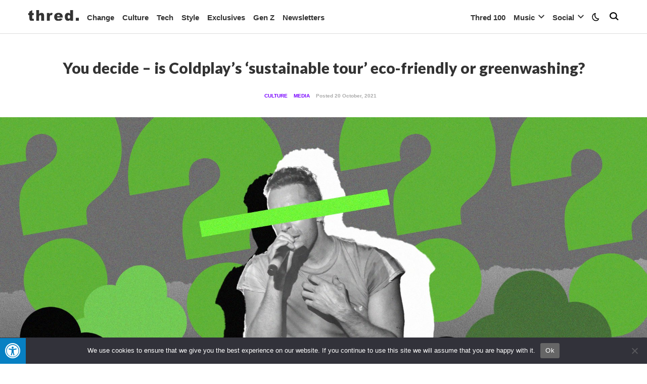

--- FILE ---
content_type: text/html; charset=UTF-8
request_url: https://thred.com/culture/you-decide-is-coldplays-sustainable-tour-eco-friendly-or-greenwashing/
body_size: 41896
content:
<!doctype html>
<html lang="en-GB"> 
  <head>
  
  <meta charset="utf-8">
  <meta http-equiv="x-ua-compatible" content="ie=edge">
  <meta name="viewport" content="width=device-width, initial-scale=1, shrink-to-fit=no">
      <link rel="alternate" type="application/rss+xml" title="You decide – is Coldplay’s ‘sustainable tour’ eco-friendly or greenwashing? - Thred Website" href="https://thred.com/culture/you-decide-is-coldplays-sustainable-tour-eco-friendly-or-greenwashing/feed/thred-rss" />
    <link href="https://fonts.googleapis.com/css?family=Lato:100,300,400,700,900|Lora:400,700|Source+Serif+Pro:400,600,700&display=swap" rel="stylesheet">
  <meta name='robots' content='index, follow, max-image-preview:large, max-snippet:-1, max-video-preview:-1' />
<meta property="og:title" content="You decide – is Coldplay’s ‘sustainable tour’ eco-friendly or greenwashing?"/>
<meta property="og:description" content="Coldplay once vowed to only return to touring once it became a carbon neutral practice. Though it has been unable to stay true to this goal, the band says its l"/>
<meta property="og:image" content="https://thred.com/wp-content/uploads/2021/10/coldplaygreen.jpg"/>
<meta property="og:image:width" content="1920" />
<meta property="og:image:height" content="1080" />
<meta property="og:type" content="article"/>
<meta property="og:article:published_time" content="2021-10-20 14:29:04"/>
<meta property="og:article:modified_time" content="2021-11-11 10:12:43"/>
<meta property="og:article:tag" content="thred"/>
<meta property="og:article:tag" content="social change"/>
<meta property="og:article:tag" content="thred media"/>
<meta property="og:article:tag" content="change"/>
<meta property="og:article:tag" content="environment"/>
<meta property="og:article:tag" content="gen z"/>
<meta property="og:article:tag" content="greenwashing"/>
<meta property="og:article:tag" content="sustainable"/>
<meta property="og:article:tag" content="tour"/>
<meta property="og:article:tag" content="coldplay"/>
<meta property="og:article:tag" content="chris martin"/>
<meta name="twitter:card" content="summary">
<meta name="twitter:title" content="You decide – is Coldplay’s ‘sustainable tour’ eco-friendly or greenwashing?"/>
<meta name="twitter:description" content="Coldplay once vowed to only return to touring once it became a carbon neutral practice. Though it has been unable to stay true to this goal, the band says its l"/>
<meta name="twitter:image" content="https://thred.com/wp-content/uploads/2021/10/coldplaygreen.jpg"/>
<meta name="author" content="Charlie Coombs"/>

	<!-- This site is optimized with the Yoast SEO plugin v26.8 - https://yoast.com/product/yoast-seo-wordpress/ -->
	<title>You decide – is Coldplay’s ‘sustainable tour’ eco-friendly or greenwashing? - Thred Website</title>
	<meta name="description" content="Coldplay once vowed to only return to touring once it became a carbon neutral practice. Though it failed, its new tour will be eco-friendly." />
	<link rel="canonical" href="https://thred.com/culture/you-decide-is-coldplays-sustainable-tour-eco-friendly-or-greenwashing/" />
	<meta property="og:url" content="https://thred.com/culture/you-decide-is-coldplays-sustainable-tour-eco-friendly-or-greenwashing/" />
	<meta property="og:site_name" content="Thred Website" />
	<meta property="article:publisher" content="https://facebook.com/thredmag" />
	<meta property="article:published_time" content="2021-10-20T14:29:04+00:00" />
	<meta property="article:modified_time" content="2021-11-11T10:12:43+00:00" />
	<meta property="og:image" content="https://thred.com/wp-content/uploads/2021/10/coldplaygreen.jpg" />
	<meta property="og:image:width" content="1920" />
	<meta property="og:image:height" content="1080" />
	<meta property="og:image:type" content="image/jpeg" />
	<meta name="author" content="Charlie Coombs" />
	<meta name="twitter:creator" content="@thredmag" />
	<meta name="twitter:site" content="@thredmag" />
	<meta name="twitter:label1" content="Written by" />
	<meta name="twitter:data1" content="Charlie Coombs" />
	<meta name="twitter:label2" content="Estimated reading time" />
	<meta name="twitter:data2" content="2 minutes" />
	<script type="application/ld+json" class="yoast-schema-graph">{"@context":"https://schema.org","@graph":[{"@type":"Article","@id":"https://thred.com/culture/you-decide-is-coldplays-sustainable-tour-eco-friendly-or-greenwashing/#article","isPartOf":{"@id":"https://thred.com/culture/you-decide-is-coldplays-sustainable-tour-eco-friendly-or-greenwashing/"},"author":{"name":"Charlie Coombs","@id":"https://thred.com/#/schema/person/497ed8f46efebb58d6a7be7ca8fcc1af"},"headline":"You decide – is Coldplay’s ‘sustainable tour’ eco-friendly or greenwashing?","datePublished":"2021-10-20T14:29:04+00:00","dateModified":"2021-11-11T10:12:43+00:00","mainEntityOfPage":{"@id":"https://thred.com/culture/you-decide-is-coldplays-sustainable-tour-eco-friendly-or-greenwashing/"},"wordCount":424,"commentCount":0,"publisher":{"@id":"https://thred.com/#organization"},"image":{"@id":"https://thred.com/culture/you-decide-is-coldplays-sustainable-tour-eco-friendly-or-greenwashing/#primaryimage"},"thumbnailUrl":"https://thred.com/wp-content/uploads/2021/10/coldplaygreen.jpg","keywords":["thred","social change","thred media","change","environment","gen z","greenwashing","sustainable","tour","coldplay","chris martin"],"articleSection":["News","Media","Culture"],"inLanguage":"en-GB","potentialAction":[{"@type":"CommentAction","name":"Comment","target":["https://thred.com/culture/you-decide-is-coldplays-sustainable-tour-eco-friendly-or-greenwashing/#respond"]}]},{"@type":"WebPage","@id":"https://thred.com/culture/you-decide-is-coldplays-sustainable-tour-eco-friendly-or-greenwashing/","url":"https://thred.com/culture/you-decide-is-coldplays-sustainable-tour-eco-friendly-or-greenwashing/","name":"You decide – is Coldplay’s ‘sustainable tour’ eco-friendly or greenwashing? - Thred Website","isPartOf":{"@id":"https://thred.com/#website"},"primaryImageOfPage":{"@id":"https://thred.com/culture/you-decide-is-coldplays-sustainable-tour-eco-friendly-or-greenwashing/#primaryimage"},"image":{"@id":"https://thred.com/culture/you-decide-is-coldplays-sustainable-tour-eco-friendly-or-greenwashing/#primaryimage"},"thumbnailUrl":"https://thred.com/wp-content/uploads/2021/10/coldplaygreen.jpg","datePublished":"2021-10-20T14:29:04+00:00","dateModified":"2021-11-11T10:12:43+00:00","description":"Coldplay once vowed to only return to touring once it became a carbon neutral practice. Though it failed, its new tour will be eco-friendly.","breadcrumb":{"@id":"https://thred.com/culture/you-decide-is-coldplays-sustainable-tour-eco-friendly-or-greenwashing/#breadcrumb"},"inLanguage":"en-GB","potentialAction":[{"@type":"ReadAction","target":["https://thred.com/culture/you-decide-is-coldplays-sustainable-tour-eco-friendly-or-greenwashing/"]}]},{"@type":"ImageObject","inLanguage":"en-GB","@id":"https://thred.com/culture/you-decide-is-coldplays-sustainable-tour-eco-friendly-or-greenwashing/#primaryimage","url":"https://thred.com/wp-content/uploads/2021/10/coldplaygreen.jpg","contentUrl":"https://thred.com/wp-content/uploads/2021/10/coldplaygreen.jpg","width":1920,"height":1080,"caption":"Credit: Thred"},{"@type":"BreadcrumbList","@id":"https://thred.com/culture/you-decide-is-coldplays-sustainable-tour-eco-friendly-or-greenwashing/#breadcrumb","itemListElement":[{"@type":"ListItem","position":1,"name":"Home","item":"https://thred.com/"},{"@type":"ListItem","position":2,"name":"You decide – is Coldplay’s ‘sustainable tour’ eco-friendly or greenwashing?"}]},{"@type":"WebSite","@id":"https://thred.com/#website","url":"https://thred.com/","name":"Thred Website","description":"Shaped by youth culture | Powered by social change","publisher":{"@id":"https://thred.com/#organization"},"potentialAction":[{"@type":"SearchAction","target":{"@type":"EntryPoint","urlTemplate":"https://thred.com/?s={search_term_string}"},"query-input":{"@type":"PropertyValueSpecification","valueRequired":true,"valueName":"search_term_string"}}],"inLanguage":"en-GB"},{"@type":"Organization","@id":"https://thred.com/#organization","name":"Thred","url":"https://thred.com/","logo":{"@type":"ImageObject","inLanguage":"en-GB","@id":"https://thred.com/#/schema/logo/image/","url":"https://thred.com/wp-content/uploads/2020/04/favicon5.png","contentUrl":"https://thred.com/wp-content/uploads/2020/04/favicon5.png","width":512,"height":512,"caption":"Thred"},"image":{"@id":"https://thred.com/#/schema/logo/image/"},"sameAs":["https://facebook.com/thredmag","https://x.com/thredmag"]},{"@type":"Person","@id":"https://thred.com/#/schema/person/497ed8f46efebb58d6a7be7ca8fcc1af","name":"Charlie Coombs","image":{"@type":"ImageObject","inLanguage":"en-GB","@id":"https://thred.com/#/schema/person/image/","url":"https://thred.com/wp-content/uploads/2020/02/profilepicture1-96x96.png","contentUrl":"https://thred.com/wp-content/uploads/2020/02/profilepicture1-96x96.png","caption":"Charlie Coombs"},"description":"Hi, I'm Charlie, and I'm the Deputy Editor and Senior Writer at Thred. I was previously the Editor full time at Thred before moving to Bristol in 2024. As a music enthusiast I'm a bit of a nerd, particularly for pop culture news and album releases, and whenever I'm not making visuals for our website or editing articles for Jamie I can usually be found crafting playlists and making art on Photoshop. A proud tea binge-drinker who’s worn my habits off on the rest of the office, I'm never one to say no to an end-of-week beverage. &nbsp;","sameAs":["Charlie"],"url":"https://thred.com/author/charlie/"}]}</script>
	<!-- / Yoast SEO plugin. -->


<link rel='dns-prefetch' href='//js.hs-scripts.com' />
<link rel='dns-prefetch' href='//fonts.googleapis.com' />
<link rel='dns-prefetch' href='//maxcdn.bootstrapcdn.com' />
<link rel="alternate" title="oEmbed (JSON)" type="application/json+oembed" href="https://thred.com/wp-json/oembed/1.0/embed?url=https%3A%2F%2Fthred.com%2Fculture%2Fyou-decide-is-coldplays-sustainable-tour-eco-friendly-or-greenwashing%2F" />
<link rel="alternate" title="oEmbed (XML)" type="text/xml+oembed" href="https://thred.com/wp-json/oembed/1.0/embed?url=https%3A%2F%2Fthred.com%2Fculture%2Fyou-decide-is-coldplays-sustainable-tour-eco-friendly-or-greenwashing%2F&#038;format=xml" />
<style id='wp-img-auto-sizes-contain-inline-css' type='text/css'>
img:is([sizes=auto i],[sizes^="auto," i]){contain-intrinsic-size:3000px 1500px}
/*# sourceURL=wp-img-auto-sizes-contain-inline-css */
</style>
<link rel='stylesheet' id='sbi_styles-css' href='https://thred.com/wp-content/plugins/instagram-feed/css/sbi-styles.min.css?ver=6.10.0' type='text/css' media='all' />
<style id='wp-emoji-styles-inline-css' type='text/css'>

	img.wp-smiley, img.emoji {
		display: inline !important;
		border: none !important;
		box-shadow: none !important;
		height: 1em !important;
		width: 1em !important;
		margin: 0 0.07em !important;
		vertical-align: -0.1em !important;
		background: none !important;
		padding: 0 !important;
	}
/*# sourceURL=wp-emoji-styles-inline-css */
</style>
<style id='wp-block-library-inline-css' type='text/css'>
:root{--wp-block-synced-color:#7a00df;--wp-block-synced-color--rgb:122,0,223;--wp-bound-block-color:var(--wp-block-synced-color);--wp-editor-canvas-background:#ddd;--wp-admin-theme-color:#007cba;--wp-admin-theme-color--rgb:0,124,186;--wp-admin-theme-color-darker-10:#006ba1;--wp-admin-theme-color-darker-10--rgb:0,107,160.5;--wp-admin-theme-color-darker-20:#005a87;--wp-admin-theme-color-darker-20--rgb:0,90,135;--wp-admin-border-width-focus:2px}@media (min-resolution:192dpi){:root{--wp-admin-border-width-focus:1.5px}}.wp-element-button{cursor:pointer}:root .has-very-light-gray-background-color{background-color:#eee}:root .has-very-dark-gray-background-color{background-color:#313131}:root .has-very-light-gray-color{color:#eee}:root .has-very-dark-gray-color{color:#313131}:root .has-vivid-green-cyan-to-vivid-cyan-blue-gradient-background{background:linear-gradient(135deg,#00d084,#0693e3)}:root .has-purple-crush-gradient-background{background:linear-gradient(135deg,#34e2e4,#4721fb 50%,#ab1dfe)}:root .has-hazy-dawn-gradient-background{background:linear-gradient(135deg,#faaca8,#dad0ec)}:root .has-subdued-olive-gradient-background{background:linear-gradient(135deg,#fafae1,#67a671)}:root .has-atomic-cream-gradient-background{background:linear-gradient(135deg,#fdd79a,#004a59)}:root .has-nightshade-gradient-background{background:linear-gradient(135deg,#330968,#31cdcf)}:root .has-midnight-gradient-background{background:linear-gradient(135deg,#020381,#2874fc)}:root{--wp--preset--font-size--normal:16px;--wp--preset--font-size--huge:42px}.has-regular-font-size{font-size:1em}.has-larger-font-size{font-size:2.625em}.has-normal-font-size{font-size:var(--wp--preset--font-size--normal)}.has-huge-font-size{font-size:var(--wp--preset--font-size--huge)}.has-text-align-center{text-align:center}.has-text-align-left{text-align:left}.has-text-align-right{text-align:right}.has-fit-text{white-space:nowrap!important}#end-resizable-editor-section{display:none}.aligncenter{clear:both}.items-justified-left{justify-content:flex-start}.items-justified-center{justify-content:center}.items-justified-right{justify-content:flex-end}.items-justified-space-between{justify-content:space-between}.screen-reader-text{border:0;clip-path:inset(50%);height:1px;margin:-1px;overflow:hidden;padding:0;position:absolute;width:1px;word-wrap:normal!important}.screen-reader-text:focus{background-color:#ddd;clip-path:none;color:#444;display:block;font-size:1em;height:auto;left:5px;line-height:normal;padding:15px 23px 14px;text-decoration:none;top:5px;width:auto;z-index:100000}html :where(.has-border-color){border-style:solid}html :where([style*=border-top-color]){border-top-style:solid}html :where([style*=border-right-color]){border-right-style:solid}html :where([style*=border-bottom-color]){border-bottom-style:solid}html :where([style*=border-left-color]){border-left-style:solid}html :where([style*=border-width]){border-style:solid}html :where([style*=border-top-width]){border-top-style:solid}html :where([style*=border-right-width]){border-right-style:solid}html :where([style*=border-bottom-width]){border-bottom-style:solid}html :where([style*=border-left-width]){border-left-style:solid}html :where(img[class*=wp-image-]){height:auto;max-width:100%}:where(figure){margin:0 0 1em}html :where(.is-position-sticky){--wp-admin--admin-bar--position-offset:var(--wp-admin--admin-bar--height,0px)}@media screen and (max-width:600px){html :where(.is-position-sticky){--wp-admin--admin-bar--position-offset:0px}}
/*# sourceURL=/wp-includes/css/dist/block-library/common.min.css */
</style>
<link rel='stylesheet' id='mpp_gutenberg-css' href='https://thred.com/wp-content/plugins/metronet-profile-picture/dist/blocks.style.build.css?ver=2.6.3' type='text/css' media='all' />
<link rel='stylesheet' id='cookie-notice-front-css' href='https://thred.com/wp-content/plugins/cookie-notice/css/front.min.css?ver=2.5.11' type='text/css' media='all' />
<link rel='stylesheet' id='Gfonts-css' href='https://fonts.googleapis.com/css?family=Lato%7CSource+Serif+Pro&#038;ver=6.9' type='text/css' media='all' />
<link rel='stylesheet' id='menu-image-css' href='https://thred.com/wp-content/plugins/menu-image/includes/css/menu-image.css?ver=3.13' type='text/css' media='all' />
<link rel='stylesheet' id='dashicons-css' href='https://thred.com/wp-includes/css/dashicons.min.css?ver=6.9' type='text/css' media='all' />
<link rel='stylesheet' id='fontawsome-css' href='//maxcdn.bootstrapcdn.com/font-awesome/4.6.3/css/font-awesome.min.css?ver=1.0.5' type='text/css' media='all' />
<link rel='stylesheet' id='sogo_accessibility-css' href='https://thred.com/wp-content/plugins/sogo-accessibility/public/css/sogo-accessibility-public.css?ver=1.0.5' type='text/css' media='all' />
<link rel='stylesheet' id='wp-night-mode-css' href='https://thred.com/wp-content/plugins/wp-night-mode/public/css/wp-night-mode-public.css?ver=1.0.0' type='text/css' media='all' />
<link rel='stylesheet' id='sage/fancybox.css-css' href='https://thred.com/wp-content/themes/thred/resources/additional-assets/jquery.fancybox.min.css' type='text/css' media='all' />
<link rel='stylesheet' id='sage/main.css-css' href='https://thred.com/wp-content/themes/thred/dist/styles/main_3432ea15.css' type='text/css' media='all' />
<link rel='stylesheet' id='sage/owl-carousel.css-css' href='https://thred.com/wp-content/themes/thred/resources/additional-assets/owl.carousel.min.css' type='text/css' media='all' />
<script type="text/javascript" src="https://thred.com/wp-includes/js/jquery/jquery.min.js?ver=3.7.1" id="jquery-core-js"></script>
<script type="text/javascript" src="https://thred.com/wp-includes/js/jquery/jquery-migrate.min.js?ver=3.4.1" id="jquery-migrate-js"></script>
<script type="text/javascript" id="cookie-notice-front-js-before">
/* <![CDATA[ */
var cnArgs = {"ajaxUrl":"https:\/\/thred.com\/wp-admin\/admin-ajax.php","nonce":"4bd3c2a6af","hideEffect":"fade","position":"bottom","onScroll":false,"onScrollOffset":100,"onClick":false,"cookieName":"cookie_notice_accepted","cookieTime":2592000,"cookieTimeRejected":2592000,"globalCookie":false,"redirection":false,"cache":true,"revokeCookies":false,"revokeCookiesOpt":"automatic"};

//# sourceURL=cookie-notice-front-js-before
/* ]]> */
</script>
<script type="text/javascript" src="https://thred.com/wp-content/plugins/cookie-notice/js/front.min.js?ver=2.5.11" id="cookie-notice-front-js"></script>
<script type="text/javascript" id="wp-night-mode-js-extra">
/* <![CDATA[ */
var wpnmObject = {"button_html":"\u003Cdiv class=\"wpnm-button style-1\"\u003E\n                            \u003Cdiv class=\"wpnm-slider round\"\u003E\u003C/div\u003E\n                        \u003C/div\u003E","default":"","server_time":"1768986881","turn_on_time":"","turn_off_time":""};
//# sourceURL=wp-night-mode-js-extra
/* ]]> */
</script>
<script type="text/javascript" src="https://thred.com/wp-content/plugins/wp-night-mode/public/js/wp-night-mode-public.js?ver=1.0.0" id="wp-night-mode-js"></script>
<script type="text/javascript" id="simple-likes-public-js-js-extra">
/* <![CDATA[ */
var MyAjax = {"ajaxurl":"https://thred.com/wp-admin/admin-ajax.php","security":"10f2ca0f9b"};
//# sourceURL=simple-likes-public-js-js-extra
/* ]]> */
</script>
<script type="text/javascript" src="https://thred.com/wp-content/themes/thred/resources/additional-assets/simple-likes-public.js?ver=0.5" id="simple-likes-public-js-js"></script>
<script type="text/javascript" src="https://thred.com/wp-content/themes/thred/resources/assets/scripts/loadmore.js?ver=6.9" id="true_loadmore-js"></script>
<link rel="https://api.w.org/" href="https://thred.com/wp-json/" /><link rel="alternate" title="JSON" type="application/json" href="https://thred.com/wp-json/wp/v2/posts/9995" /><link rel="EditURI" type="application/rsd+xml" title="RSD" href="https://thred.com/xmlrpc.php?rsd" />
<meta name="generator" content="WordPress 6.9" />
<link rel='shortlink' href='https://thred.com/?p=9995' />
			<!-- DO NOT COPY THIS SNIPPET! Start of Page Analytics Tracking for HubSpot WordPress plugin v11.3.37-->
			<script class="hsq-set-content-id" data-content-id="blog-post">
				var _hsq = _hsq || [];
				_hsq.push(["setContentType", "blog-post"]);
			</script>
			<!-- DO NOT COPY THIS SNIPPET! End of Page Analytics Tracking for HubSpot WordPress plugin -->
						<style type="text/css">
				 
			.wp-night-mode-slider {
				background-color: ;
			}

			.wp-night-mode-button.active .wp-night-mode-slider {
				background-color: ;
			}

			body.wp-night-mode-on * {
				background: ;
			}

			body.wp-night-mode-on .customize-partial-edit-shortcut button,
			body.wp-night-mode-on .customize-partial-edit-shortcut button svg,
			body.wp-night-mode-on #adminbarsearch,
			body.wp-night-mode-on span.display-name,
			body.wp-night-mode-on span.ab-icon,
			body.wp-night-mode-on span.ab-label {
			    background: transparent;
			}

			body.wp-night-mode-on * {
				color: ;
			}

			body.wp-night-mode-on a {
				color: ;
			}

			body.wp-night-mode-on a:hover,
			body.wp-night-mode-on a:visited,
			body.wp-night-mode-on a:active {
				color: ;
			}
		}				@media (prefers-color-scheme: dark) {
					 
			.wp-night-mode-slider {
				background-color: ;
			}

			.wp-night-mode-button.active .wp-night-mode-slider {
				background-color: ;
			}

			body.wp-night-mode-on * {
				background: ;
			}

			body.wp-night-mode-on .customize-partial-edit-shortcut button,
			body.wp-night-mode-on .customize-partial-edit-shortcut button svg,
			body.wp-night-mode-on #adminbarsearch,
			body.wp-night-mode-on span.display-name,
			body.wp-night-mode-on span.ab-icon,
			body.wp-night-mode-on span.ab-label {
			    background: transparent;
			}

			body.wp-night-mode-on * {
				color: ;
			}

			body.wp-night-mode-on a {
				color: ;
			}

			body.wp-night-mode-on a:hover,
			body.wp-night-mode-on a:visited,
			body.wp-night-mode-on a:active {
				color: ;
			}
		}				}
			</style>
					<link rel="preload" href="https://thred.com/wp-content/plugins/wordpress-popup/assets/hustle-ui/fonts/hustle-icons-font.woff2" as="font" type="font/woff2" crossorigin>
		<style id="hustle-module-1-0-styles" class="hustle-module-styles hustle-module-styles-1">.hustle-ui.module_id_1 .hustle-popup-content {max-width: 800px;} .hustle-ui.module_id_1  {padding-right: 10px;padding-left: 10px;}.hustle-ui.module_id_1  .hustle-popup-content .hustle-info,.hustle-ui.module_id_1  .hustle-popup-content .hustle-optin {padding-top: 0px;padding-bottom: 0px;}@media screen and (min-width: 783px) {.hustle-ui:not(.hustle-size--small).module_id_1  {padding-right: 0px;padding-left: 0px;}.hustle-ui:not(.hustle-size--small).module_id_1  .hustle-popup-content .hustle-info,.hustle-ui:not(.hustle-size--small).module_id_1  .hustle-popup-content .hustle-optin {padding-top: 0px;padding-bottom: 0px;}} .hustle-ui.module_id_1 .hustle-layout {margin: 0px 0px 0px 0px;padding: 0px 0px 0px 0px;border-width: 0px 0px 0px 0px;border-style: solid;border-color: #DADADA;border-radius: 0px 0px 0px 0px;overflow: hidden;background-color: #ffffff;-moz-box-shadow: 0px 0px 0px 0px rgba(0,0,0,0.4);-webkit-box-shadow: 0px 0px 0px 0px rgba(0,0,0,0.4);box-shadow: 0px 0px 0px 0px rgba(0,0,0,0.4);}@media screen and (min-width: 783px) {.hustle-ui:not(.hustle-size--small).module_id_1 .hustle-layout {margin: 0px 0px 0px 0px;padding: 0px 0px 0px 0px;border-width: 0px 0px 0px 0px;border-style: solid;border-radius: 0px 0px 0px 0px;-moz-box-shadow: 0px 0px 0px 0px rgba(0,0,0,0.4);-webkit-box-shadow: 0px 0px 0px 0px rgba(0,0,0,0.4);box-shadow: 0px 0px 0px 0px rgba(0,0,0,0.4);}} .hustle-ui.module_id_1 .hustle-layout .hustle-layout-header {padding: 0px 0px 0px 0px;border-width: 0px 0px 0px 0px;border-style: solid;border-color: rgba(0,0,0,0.16);border-radius: 0px 0px 0px 0px;background-color: rgba(0,0,0,0);-moz-box-shadow: 0px 0px 0px 0px rgba(0,0,0,0);-webkit-box-shadow: 0px 0px 0px 0px rgba(0,0,0,0);box-shadow: 0px 0px 0px 0px rgba(0,0,0,0);}@media screen and (min-width: 783px) {.hustle-ui:not(.hustle-size--small).module_id_1 .hustle-layout .hustle-layout-header {padding: 0px 0px 0px 0px;border-width: 0px 0px 0px 0px;border-style: solid;border-radius: 0px 0px 0px 0px;-moz-box-shadow: 0px 0px 0px 0px rgba(0,0,0,0);-webkit-box-shadow: 0px 0px 0px 0px rgba(0,0,0,0);box-shadow: 0px 0px 0px 0px rgba(0,0,0,0);}} .hustle-ui.module_id_1 .hustle-layout .hustle-layout-content {padding: 0px 0px 0px 0px;border-width: 0px 0px 0px 0px;border-style: solid;border-radius: 0px 0px 0px 0px;border-color: rgba(0,0,0,0);background-color: rgba(0,0,0,0);-moz-box-shadow: 0px 0px 0px 0px rgba(0,0,0,0);-webkit-box-shadow: 0px 0px 0px 0px rgba(0,0,0,0);box-shadow: 0px 0px 0px 0px rgba(0,0,0,0);}.hustle-ui.module_id_1 .hustle-main-wrapper {position: relative;padding:32px 0 0;}@media screen and (min-width: 783px) {.hustle-ui:not(.hustle-size--small).module_id_1 .hustle-layout .hustle-layout-content {padding: 0px 0px 0px 0px;border-width: 0px 0px 0px 0px;border-style: solid;border-radius: 0px 0px 0px 0px;-moz-box-shadow: 0px 0px 0px 0px rgba(0,0,0,0);-webkit-box-shadow: 0px 0px 0px 0px rgba(0,0,0,0);box-shadow: 0px 0px 0px 0px rgba(0,0,0,0);}}@media screen and (min-width: 783px) {.hustle-ui:not(.hustle-size--small).module_id_1 .hustle-main-wrapper {padding:32px 0 0;}} .hustle-ui.module_id_1 .hustle-layout .hustle-layout-footer {padding: 10px 10px 10px 10px;border-width: 0px 0px 0px 0px;border-style: solid;border-color: rgba(0,0,0,0);border-radius: 0px 0px 0px 0px;background-color: rgba(0,0,0,0.16);-moz-box-shadow: 0px 0px 0px 0px rgba(0,0,0,0);-webkit-box-shadow: 0px 0px 0px 0px rgba(0,0,0,0);box-shadow: 0px 0px 0px 0px rgba(0,0,0,0);}@media screen and (min-width: 783px) {.hustle-ui:not(.hustle-size--small).module_id_1 .hustle-layout .hustle-layout-footer {padding: 0px 0px 0px 0px;border-width: 0px 0px 0px 0px;border-style: solid;border-radius: 0px 0px 0px 0px;-moz-box-shadow: 0px 0px 0px 0px rgba(0,0,0,0);-webkit-box-shadow: 0px 0px 0px 0px rgba(0,0,0,0);box-shadow: 0px 0px 0px 0px rgba(0,0,0,0);}}.hustle-ui.module_id_1 .hustle-layout .hustle-image {background-color: #35414A;}@media screen and (min-width: 783px) {.hustle-ui:not(.hustle-size--small).module_id_1 .hustle-layout .hustle-image {max-width: 50%;min-height: 0;-webkit-box-flex: 0;-ms-flex: 0 0 auto;flex: 0 0 auto;}}.hustle-ui.module_id_1 .hustle-layout .hustle-image {overflow: hidden;display: flex;display: -ms-flexbox;display: -webkit-box;flex-direction: column;-ms-flex-direction: column;-webkit-box-orient: vertical;-webkit-box-direction: normal;justify-content: center;-ms-flex-pack: center;}.hustle-ui.module_id_1 .hustle-layout .hustle-image img {width: auto;max-width: 100%;height: auto;display: block;flex: 0 1 auto;-ms-flex: 0 1 auto;-webkit-box-flex: 0;margin: 0 auto;}@media all and (-ms-high-contrast: none), (-ms-high-contrast: active) {.hustle-ui.module_id_1 .hustle-layout .hustle-image {display: block;}.hustle-ui.module_id_1 .hustle-layout .hustle-image img {}}@media screen and (min-width: 783px) {.hustle-ui:not(.hustle-size--small).module_id_1 .hustle-layout .hustle-image {overflow: hidden;display: flex;display: -ms-flexbox;display: -webkit-box;flex-direction: column;-ms-flex-direction: column;-webkit-box-orient: vertical;-webkit-box-direction: normal;justify-content: center;-ms-flex-pack: center;}.hustle-ui:not(.hustle-size--small).module_id_1 .hustle-layout .hustle-image img {width: auto;max-width: 100%;height: auto;display: block;flex: 0 1 auto;-ms-flex: 0 1 auto;-webkit-box-flex: 0;position: unset;margin: 0 auto;object-fit: unset;-ms-interpolation-mode: unset;}}@media all and (min-width: 783px) and (-ms-high-contrast: none), (-ms-high-contrast: active) {.hustle-ui:not(.hustle-size--small).module_id_1 .hustle-layout .hustle-image {display: block;}.hustle-ui:not(.hustle-size--small).module_id_1 .hustle-layout .hustle-image img {width: auto;max-width: 100%;height: auto;max-height: unset;}}  .hustle-ui.module_id_1 .hustle-layout .hustle-content {margin: 0px 0px 0px 0px;padding: 10px 10px 10px 10px;border-width: 0px 0px 0px 0px;border-style: solid;border-radius: 0px 0px 0px 0px;border-color: rgba(0,0,0,0);background-color: rgba(0,0,0,0);-moz-box-shadow: 0px 0px 0px 0px rgba(0,0,0,0);-webkit-box-shadow: 0px 0px 0px 0px rgba(0,0,0,0);box-shadow: 0px 0px 0px 0px rgba(0,0,0,0);}.hustle-ui.module_id_1 .hustle-layout .hustle-content .hustle-content-wrap {padding: 10px 0 10px 0;}@media screen and (min-width: 783px) {.hustle-ui:not(.hustle-size--small).module_id_1 .hustle-layout .hustle-content {margin: 0px 0px 0px 0px;padding: 0px 0px 0px 0px;border-width: 0px 0px 0px 0px;border-style: solid;border-radius: 0px 0px 0px 0px;-moz-box-shadow: 0px 0px 0px 0px rgba(0,0,0,0);-webkit-box-shadow: 0px 0px 0px 0px rgba(0,0,0,0);box-shadow: 0px 0px 0px 0px rgba(0,0,0,0);}.hustle-ui:not(.hustle-size--small).module_id_1 .hustle-layout .hustle-content .hustle-content-wrap {padding: 0px 0 0px 0;}} .hustle-ui.module_id_1 .hustle-layout .hustle-group-content {margin: 0px 0px 0px 0px;padding: 0px 0px 0px 0px;border-color: rgba(0,0,0,0);border-width: 0px 0px 0px 0px;border-style: solid;color: #ffffff;}.hustle-ui.module_id_1 .hustle-layout .hustle-group-content b,.hustle-ui.module_id_1 .hustle-layout .hustle-group-content strong {font-weight: bold;}.hustle-ui.module_id_1 .hustle-layout .hustle-group-content a,.hustle-ui.module_id_1 .hustle-layout .hustle-group-content a:visited {color: #ffffff;}.hustle-ui.module_id_1 .hustle-layout .hustle-group-content a:hover {color: #17a8e3;}.hustle-ui.module_id_1 .hustle-layout .hustle-group-content a:focus,.hustle-ui.module_id_1 .hustle-layout .hustle-group-content a:active {color: #2DA194;}@media screen and (min-width: 783px) {.hustle-ui:not(.hustle-size--small).module_id_1 .hustle-layout .hustle-group-content {margin: 0px 0px 0px 0px;padding: 0px 0px 0px 0px;border-width: 0px 0px 0px 0px;border-style: solid;}}.hustle-ui.module_id_1 .hustle-layout .hustle-group-content {color: #ffffff;font-size: 14px;line-height: 1.45em;font-family: Open Sans;}@media screen and (min-width: 783px) {.hustle-ui:not(.hustle-size--small).module_id_1 .hustle-layout .hustle-group-content {font-size: 14px;line-height: 1.45em;}}.hustle-ui.module_id_1 .hustle-layout .hustle-group-content p:not([class*="forminator-"]) {margin: 0 0 10px;color: #ffffff;font: normal 14px/1.45em Open Sans;font-style: normal;letter-spacing: 0px;text-transform: none;text-decoration: none;}.hustle-ui.module_id_1 .hustle-layout .hustle-group-content p:not([class*="forminator-"]):last-child {margin-bottom: 0;}@media screen and (min-width: 783px) {.hustle-ui:not(.hustle-size--small).module_id_1 .hustle-layout .hustle-group-content p:not([class*="forminator-"]) {margin: 0 0 10px;font: normal 14px/1.45em Open Sans;font-style: normal;letter-spacing: 0px;text-transform: none;text-decoration: none;}.hustle-ui:not(.hustle-size--small).module_id_1 .hustle-layout .hustle-group-content p:not([class*="forminator-"]):last-child {margin-bottom: 0;}}.hustle-ui.module_id_1 .hustle-layout .hustle-group-content h1:not([class*="forminator-"]) {margin: 0 0 10px;color: #ffffff;font: 700 28px/1.4em Open Sans;font-style: normal;letter-spacing: 0px;text-transform: none;text-decoration: none;}.hustle-ui.module_id_1 .hustle-layout .hustle-group-content h1:not([class*="forminator-"]):last-child {margin-bottom: 0;}@media screen and (min-width: 783px) {.hustle-ui:not(.hustle-size--small).module_id_1 .hustle-layout .hustle-group-content h1:not([class*="forminator-"]) {margin: 0 0 10px;font: 700 28px/1.4em Open Sans;font-style: normal;letter-spacing: 0px;text-transform: none;text-decoration: none;}.hustle-ui:not(.hustle-size--small).module_id_1 .hustle-layout .hustle-group-content h1:not([class*="forminator-"]):last-child {margin-bottom: 0;}}.hustle-ui.module_id_1 .hustle-layout .hustle-group-content h2:not([class*="forminator-"]) {margin: 0 0 10px;color: #ffffff;font-size: 22px;line-height: 1.4em;font-weight: 700;font-style: normal;letter-spacing: 0px;text-transform: none;text-decoration: none;}.hustle-ui.module_id_1 .hustle-layout .hustle-group-content h2:not([class*="forminator-"]):last-child {margin-bottom: 0;}@media screen and (min-width: 783px) {.hustle-ui:not(.hustle-size--small).module_id_1 .hustle-layout .hustle-group-content h2:not([class*="forminator-"]) {margin: 0 0 10px;font-size: 22px;line-height: 1.4em;font-weight: 700;font-style: normal;letter-spacing: 0px;text-transform: none;text-decoration: none;}.hustle-ui:not(.hustle-size--small).module_id_1 .hustle-layout .hustle-group-content h2:not([class*="forminator-"]):last-child {margin-bottom: 0;}}.hustle-ui.module_id_1 .hustle-layout .hustle-group-content h3:not([class*="forminator-"]) {margin: 0 0 10px;color: #ffffff;font: 700 18px/1.4em Open Sans;font-style: normal;letter-spacing: 0px;text-transform: none;text-decoration: none;}.hustle-ui.module_id_1 .hustle-layout .hustle-group-content h3:not([class*="forminator-"]):last-child {margin-bottom: 0;}@media screen and (min-width: 783px) {.hustle-ui:not(.hustle-size--small).module_id_1 .hustle-layout .hustle-group-content h3:not([class*="forminator-"]) {margin: 0 0 10px;font: 700 18px/1.4em Open Sans;font-style: normal;letter-spacing: 0px;text-transform: none;text-decoration: none;}.hustle-ui:not(.hustle-size--small).module_id_1 .hustle-layout .hustle-group-content h3:not([class*="forminator-"]):last-child {margin-bottom: 0;}}.hustle-ui.module_id_1 .hustle-layout .hustle-group-content h4:not([class*="forminator-"]) {margin: 0 0 10px;color: #ffffff;font: 700 16px/1.4em Open Sans;font-style: normal;letter-spacing: 0px;text-transform: none;text-decoration: none;}.hustle-ui.module_id_1 .hustle-layout .hustle-group-content h4:not([class*="forminator-"]):last-child {margin-bottom: 0;}@media screen and (min-width: 783px) {.hustle-ui:not(.hustle-size--small).module_id_1 .hustle-layout .hustle-group-content h4:not([class*="forminator-"]) {margin: 0 0 10px;font: 700 16px/1.4em Open Sans;font-style: normal;letter-spacing: 0px;text-transform: none;text-decoration: none;}.hustle-ui:not(.hustle-size--small).module_id_1 .hustle-layout .hustle-group-content h4:not([class*="forminator-"]):last-child {margin-bottom: 0;}}.hustle-ui.module_id_1 .hustle-layout .hustle-group-content h5:not([class*="forminator-"]) {margin: 0 0 10px;color: #ffffff;font: 700 14px/1.4em Open Sans;font-style: normal;letter-spacing: 0px;text-transform: none;text-decoration: none;}.hustle-ui.module_id_1 .hustle-layout .hustle-group-content h5:not([class*="forminator-"]):last-child {margin-bottom: 0;}@media screen and (min-width: 783px) {.hustle-ui:not(.hustle-size--small).module_id_1 .hustle-layout .hustle-group-content h5:not([class*="forminator-"]) {margin: 0 0 10px;font: 700 14px/1.4em Open Sans;font-style: normal;letter-spacing: 0px;text-transform: none;text-decoration: none;}.hustle-ui:not(.hustle-size--small).module_id_1 .hustle-layout .hustle-group-content h5:not([class*="forminator-"]):last-child {margin-bottom: 0;}}.hustle-ui.module_id_1 .hustle-layout .hustle-group-content h6:not([class*="forminator-"]) {margin: 0 0 10px;color: #ffffff;font: 700 12px/1.4em Open Sans;font-style: normal;letter-spacing: 0px;text-transform: uppercase;text-decoration: none;}.hustle-ui.module_id_1 .hustle-layout .hustle-group-content h6:not([class*="forminator-"]):last-child {margin-bottom: 0;}@media screen and (min-width: 783px) {.hustle-ui:not(.hustle-size--small).module_id_1 .hustle-layout .hustle-group-content h6:not([class*="forminator-"]) {margin: 0 0 10px;font: 700 12px/1.4em Open Sans;font-style: normal;letter-spacing: 0px;text-transform: uppercase;text-decoration: none;}.hustle-ui:not(.hustle-size--small).module_id_1 .hustle-layout .hustle-group-content h6:not([class*="forminator-"]):last-child {margin-bottom: 0;}}.hustle-ui.module_id_1 .hustle-layout .hustle-group-content ol:not([class*="forminator-"]),.hustle-ui.module_id_1 .hustle-layout .hustle-group-content ul:not([class*="forminator-"]) {margin: 0 0 10px;}.hustle-ui.module_id_1 .hustle-layout .hustle-group-content ol:not([class*="forminator-"]):last-child,.hustle-ui.module_id_1 .hustle-layout .hustle-group-content ul:not([class*="forminator-"]):last-child {margin-bottom: 0;}.hustle-ui.module_id_1 .hustle-layout .hustle-group-content li:not([class*="forminator-"]) {margin: 0 0 5px;display: flex;align-items: flex-start;color: #ffffff;font: normal 14px/1.45em Open Sans;font-style: normal;letter-spacing: 0px;text-transform: none;text-decoration: none;}.hustle-ui.module_id_1 .hustle-layout .hustle-group-content li:not([class*="forminator-"]):last-child {margin-bottom: 0;}.hustle-ui.module_id_1 .hustle-layout .hustle-group-content ol:not([class*="forminator-"]) li:before {color: #ADB5B7;flex-shrink: 0;}.hustle-ui.module_id_1 .hustle-layout .hustle-group-content ul:not([class*="forminator-"]) li:before {color: #ADB5B7;content: "\2022";font-size: 16px;flex-shrink: 0;}@media screen and (min-width: 783px) {.hustle-ui.module_id_1 .hustle-layout .hustle-group-content ol:not([class*="forminator-"]),.hustle-ui.module_id_1 .hustle-layout .hustle-group-content ul:not([class*="forminator-"]) {margin: 0 0 20px;}.hustle-ui.module_id_1 .hustle-layout .hustle-group-content ol:not([class*="forminator-"]):last-child,.hustle-ui.module_id_1 .hustle-layout .hustle-group-content ul:not([class*="forminator-"]):last-child {margin: 0;}}@media screen and (min-width: 783px) {.hustle-ui:not(.hustle-size--small).module_id_1 .hustle-layout .hustle-group-content li:not([class*="forminator-"]) {margin: 0 0 5px;font: normal 14px/1.45em Open Sans;font-style: normal;letter-spacing: 0px;text-transform: none;text-decoration: none;}.hustle-ui:not(.hustle-size--small).module_id_1 .hustle-layout .hustle-group-content li:not([class*="forminator-"]):last-child {margin-bottom: 0;}}.hustle-ui.module_id_1 .hustle-layout .hustle-group-content blockquote {margin-right: 0;margin-left: 0;} .hustle-ui.module_id_1 .hustle-layout .hustle-cta-container {margin: 0px 0px 0px 0px;padding: 0px 0px 0px 0px;border-color: rgba(0,0,0,0);border-width: 0px 0px 0px 0px;border-style: solid;}@media screen and (min-width: 783px) {.hustle-ui:not(.hustle-size--small).module_id_1 .hustle-layout .hustle-cta-container {margin: 0px 0px 0px 0px;padding: 0px 0px 0px 0px;border-width: 0px 0px 0px 0px;border-style: solid;}} .hustle-ui.module_id_1 .hustle-layout a.hustle-button-cta {margin: 0;padding: 0px 0px 0px 0px;border-width: 0px 0px 0px 0px;border-style: solid;border-color: #666666;border-radius: 0px 0px 0px 0px;background-color: #666666;-moz-box-shadow: 0px 0px 0px 0px rgba(0,0,0,0);-webkit-box-shadow: 0px 0px 0px 0px rgba(0,0,0,0);box-shadow: 0px 0px 0px 0px rgba(0,0,0,0);color: #FFFFFF;font: bold 13px/32px Open Sans;font-style: normal;letter-spacing: 0.5px;text-transform: none;text-decoration: none;text-align: center;}.hustle-ui.module_id_1 .hustle-layout a.hustle-button-cta:hover {border-color: #39CDBD;background-color: #2DA194;color: #FFFFFF;}.hustle-ui.module_id_1 .hustle-layout a.hustle-button-cta:focus {border-color: #39CDBD;background-color: #2DA194;color: #FFFFFF;}@media screen and (min-width: 783px) {.hustle-ui:not(.hustle-size--small).module_id_1 .hustle-layout a.hustle-button-cta {padding: 0px 0px 0px 0px;border-width: 0px 0px 0px 0px;border-style: solid;border-radius: 0px 0px 0px 0px;box-shadow: 0px 0px 0px 0px rgba(0,0,0,0);-moz-box-shadow: 0px 0px 0px 0px rgba(0,0,0,0);-webkit-box-shadow: 0px 0px 0px 0px rgba(0,0,0,0);font: bold 13px/32px Open Sans;font-style: normal;letter-spacing: 0.5px;text-transform: none;text-decoration: none;text-align: center;}} .hustle-ui.module_id_1 .hustle-nsa-link {margin: 20px 0px 0px 0px;text-align: center;}.hustle-ui.module_id_1 .hustle-nsa-link {font-size: 14px;line-height: 20px;font-family: Open Sans;letter-spacing: 0px;}.hustle-ui.module_id_1 .hustle-nsa-link a,.hustle-ui.module_id_1 .hustle-nsa-link a:visited {color: #666666;font-weight: normal;font-style: normal;text-transform: none;text-decoration: none;}.hustle-ui.module_id_1 .hustle-nsa-link a:hover {color: #49E2D1;}.hustle-ui.module_id_1 .hustle-nsa-link a:focus,.hustle-ui.module_id_1 .hustle-nsa-link a:active {color: #49E2D1;}@media screen and (min-width: 783px) {.hustle-ui:not(.hustle-size--small).module_id_1 .hustle-nsa-link {margin: 20px 0px 0px 0px;text-align: center;}.hustle-ui:not(.hustle-size--small).module_id_1 .hustle-nsa-link {font-size: 14px;line-height: 20px;letter-spacing: 0px;}.hustle-ui:not(.hustle-size--small).module_id_1 .hustle-nsa-link a {font-weight: normal;font-style: normal;text-transform: none;text-decoration: none;}}button.hustle-button-close .hustle-icon-close:before {font-size: inherit;}.hustle-ui.module_id_1 button.hustle-button-close {color: #ffffff;background: transparent;border-radius: 0;position: absolute;z-index: 1;display: block;width: 32px;height: 32px;right: 0;left: auto;top: 0;bottom: auto;transform: unset;}.hustle-ui.module_id_1 button.hustle-button-close .hustle-icon-close {font-size: 12px;}.hustle-ui.module_id_1 button.hustle-button-close:hover {color: #ffffff;}.hustle-ui.module_id_1 button.hustle-button-close:focus {color: #ffffff;}@media screen and (min-width: 783px) {.hustle-ui:not(.hustle-size--small).module_id_1 button.hustle-button-close .hustle-icon-close {font-size: 12px;}.hustle-ui:not(.hustle-size--small).module_id_1 button.hustle-button-close {background: transparent;border-radius: 0;display: block;width: 32px;height: 32px;right: 0;left: auto;top: 0;bottom: auto;transform: unset;}}.hustle-ui.module_id_1 .hustle-popup-mask {background-color: rgba(51,51,51,0.48);} .hustle-ui.module_id_1 .hustle-layout .hustle-group-content blockquote {border-left-color: #38C5B5;}.hustle-ui.hustle_module_id_1[data-id="1"] .hbspt-form{ max-width:  400px; margin:  0 auto; overflow:  hidden; padding:  0.5rem 0.5rem 0.5rem 0;}.hustle-ui.hustle_module_id_1[data-id="1"] .hbspt-form{ max-width:  400px; margin:  0 auto; overflow:  hidden; padding:  0.5rem 0.5rem 0.5rem 0;}.hustle-ui.hustle_module_id_1[data-id="1"] .hbspt-form form{ display:  flex; flex-wrap:  wrap;}.hustle-ui.hustle_module_id_1[data-id="1"] .hbspt-form{ max-width:  400px; margin:  0 auto; overflow:  hidden; padding:  0.5rem 0.5rem 0.5rem 0;}.hustle-ui.hustle_module_id_1[data-id="1"] .hbspt-form form{ display:  flex; flex-wrap:  wrap;}.hustle-ui.hustle_module_id_1[data-id="1"] .hbspt-form span{ font-family:  "Lato", sans-serif; font-size:  12px; font-weight:  700; color:  #333;}.hustle-ui.hustle_module_id_1[data-id="1"] .hbspt-form{ max-width:  400px; margin:  0 auto; overflow:  hidden; padding:  0.5rem 0.5rem 0.5rem 0;}.hustle-ui.hustle_module_id_1[data-id="1"] .hbspt-form form{ display:  flex; flex-wrap:  wrap;}.hustle-ui.hustle_module_id_1[data-id="1"] .hbspt-form span{ font-family:  "Lato", sans-serif; font-size:  12px; font-weight:  700; color:  #333;}.hustle-ui.hustle_module_id_1[data-id="1"] .hbspt-form .hs-form-field{ width:  100%;}.hustle-ui.hustle_module_id_1[data-id="1"] .hbspt-form{ max-width:  400px; margin:  0 auto; overflow:  hidden; padding:  0.5rem 0.5rem 0.5rem 0;}.hustle-ui.hustle_module_id_1[data-id="1"] .hbspt-form form{ display:  flex; flex-wrap:  wrap;}.hustle-ui.hustle_module_id_1[data-id="1"] .hbspt-form span{ font-family:  "Lato", sans-serif; font-size:  12px; font-weight:  700; color:  #333;}.hustle-ui.hustle_module_id_1[data-id="1"] .hbspt-form .hs-form-field{ width:  100%;}.hustle-ui.hustle_module_id_1[data-id="1"] .hbspt-form .hs_submit{ width:  100%;}.hustle-ui.hustle_module_id_1[data-id="1"] .hbspt-form{ max-width:  400px; margin:  0 auto; overflow:  hidden; padding:  0.5rem 0.5rem 0.5rem 0;}.hustle-ui.hustle_module_id_1[data-id="1"] .hbspt-form form{ display:  flex; flex-wrap:  wrap;}.hustle-ui.hustle_module_id_1[data-id="1"] .hbspt-form span{ font-family:  "Lato", sans-serif; font-size:  12px; font-weight:  700; color:  #333;}.hustle-ui.hustle_module_id_1[data-id="1"] .hbspt-form .hs-form-field{ width:  100%;}.hustle-ui.hustle_module_id_1[data-id="1"] .hbspt-form .hs_submit{ width:  100%;}.hustle-ui.hustle_module_id_1[data-id="1"] .hbspt-form .hs_submit .actions{ height:  100%; width:  100%;}.hustle-ui.hustle_module_id_1[data-id="1"] .hbspt-form{ max-width:  400px; margin:  0 auto; overflow:  hidden; padding:  0.5rem 0.5rem 0.5rem 0;}.hustle-ui.hustle_module_id_1[data-id="1"] .hbspt-form form{ display:  flex; flex-wrap:  wrap;}.hustle-ui.hustle_module_id_1[data-id="1"] .hbspt-form span{ font-family:  "Lato", sans-serif; font-size:  12px; font-weight:  700; color:  #333;}.hustle-ui.hustle_module_id_1[data-id="1"] .hbspt-form .hs-form-field{ width:  100%;}.hustle-ui.hustle_module_id_1[data-id="1"] .hbspt-form .hs_submit{ width:  100%;}.hustle-ui.hustle_module_id_1[data-id="1"] .hbspt-form .hs_submit .actions{ height:  100%; width:  100%;}.hustle-ui.hustle_module_id_1[data-id="1"] .hbspt-form .hs_submit .actions input{ font-family:  "Lato", sans-serif; font-size:  14px; text-indent:  10px; background:  none; border:  1px solid #ddd; width:  100%; height:  40px; text-align:  center; cursor:  pointer; margin-top:  15px;}.hustle-ui.hustle_module_id_1[data-id="1"] .hbspt-form{ max-width:  400px; margin:  0 auto; overflow:  hidden; padding:  0.5rem 0.5rem 0.5rem 0;}.hustle-ui.hustle_module_id_1[data-id="1"] .hbspt-form form{ display:  flex; flex-wrap:  wrap;}.hustle-ui.hustle_module_id_1[data-id="1"] .hbspt-form span{ font-family:  "Lato", sans-serif; font-size:  12px; font-weight:  700; color:  #333;}.hustle-ui.hustle_module_id_1[data-id="1"] .hbspt-form .hs-form-field{ width:  100%;}.hustle-ui.hustle_module_id_1[data-id="1"] .hbspt-form .hs_submit{ width:  100%;}.hustle-ui.hustle_module_id_1[data-id="1"] .hbspt-form .hs_submit .actions{ height:  100%; width:  100%;}.hustle-ui.hustle_module_id_1[data-id="1"] .hbspt-form .hs_submit .actions input{ font-family:  "Lato", sans-serif; font-size:  14px; text-indent:  10px; background:  none; border:  1px solid #ddd; width:  100%; height:  40px; text-align:  center; cursor:  pointer; margin-top:  15px;}.hustle-ui.hustle_module_id_1[data-id="1"] .hbspt-form .hs_submit:focus{ outline:  none;}.hustle-ui.hustle_module_id_1[data-id="1"] .hbspt-form{ max-width:  400px; margin:  0 auto; overflow:  hidden; padding:  0.5rem 0.5rem 0.5rem 0;}.hustle-ui.hustle_module_id_1[data-id="1"] .hbspt-form form{ display:  flex; flex-wrap:  wrap;}.hustle-ui.hustle_module_id_1[data-id="1"] .hbspt-form span{ font-family:  "Lato", sans-serif; font-size:  12px; font-weight:  700; color:  #333;}.hustle-ui.hustle_module_id_1[data-id="1"] .hbspt-form .hs-form-field{ width:  100%;}.hustle-ui.hustle_module_id_1[data-id="1"] .hbspt-form .hs_submit{ width:  100%;}.hustle-ui.hustle_module_id_1[data-id="1"] .hbspt-form .hs_submit .actions{ height:  100%; width:  100%;}.hustle-ui.hustle_module_id_1[data-id="1"] .hbspt-form .hs_submit .actions input{ font-family:  "Lato", sans-serif; font-size:  14px; text-indent:  10px; background:  none; border:  1px solid #ddd; width:  100%; height:  40px; text-align:  center; cursor:  pointer; margin-top:  15px;}.hustle-ui.hustle_module_id_1[data-id="1"] .hbspt-form .hs_submit:focus{ outline:  none;}.hustle-ui.hustle_module_id_1[data-id="1"] .hbspt-form .input{ margin:  2px 0 6px 0;}.hustle-ui.hustle_module_id_1[data-id="1"] .hbspt-form{ max-width:  400px; margin:  0 auto; overflow:  hidden; padding:  0.5rem 0.5rem 0.5rem 0;}.hustle-ui.hustle_module_id_1[data-id="1"] .hbspt-form form{ display:  flex; flex-wrap:  wrap;}.hustle-ui.hustle_module_id_1[data-id="1"] .hbspt-form span{ font-family:  "Lato", sans-serif; font-size:  12px; font-weight:  700; color:  #333;}.hustle-ui.hustle_module_id_1[data-id="1"] .hbspt-form .hs-form-field{ width:  100%;}.hustle-ui.hustle_module_id_1[data-id="1"] .hbspt-form .hs_submit{ width:  100%;}.hustle-ui.hustle_module_id_1[data-id="1"] .hbspt-form .hs_submit .actions{ height:  100%; width:  100%;}.hustle-ui.hustle_module_id_1[data-id="1"] .hbspt-form .hs_submit .actions input{ font-family:  "Lato", sans-serif; font-size:  14px; text-indent:  10px; background:  none; border:  1px solid #ddd; width:  100%; height:  40px; text-align:  center; cursor:  pointer; margin-top:  15px;}.hustle-ui.hustle_module_id_1[data-id="1"] .hbspt-form .hs_submit:focus{ outline:  none;}.hustle-ui.hustle_module_id_1[data-id="1"] .hbspt-form .input{ margin:  2px 0 6px 0;}.hustle-ui.hustle_module_id_1[data-id="1"] .hbspt-form .input .hs-input{ font-family:  "Lato", sans-serif; font-size:  14px; text-indent:  10px; border:  1px solid #ddd; width:  100%; height:  40px; padding:  0.5rem 0;}.hustle-ui.hustle_module_id_1[data-id="1"] .hbspt-form{ max-width:  400px; margin:  0 auto; overflow:  hidden; padding:  0.5rem 0.5rem 0.5rem 0;}.hustle-ui.hustle_module_id_1[data-id="1"] .hbspt-form form{ display:  flex; flex-wrap:  wrap;}.hustle-ui.hustle_module_id_1[data-id="1"] .hbspt-form span{ font-family:  "Lato", sans-serif; font-size:  12px; font-weight:  700; color:  #333;}.hustle-ui.hustle_module_id_1[data-id="1"] .hbspt-form .hs-form-field{ width:  100%;}.hustle-ui.hustle_module_id_1[data-id="1"] .hbspt-form .hs_submit{ width:  100%;}.hustle-ui.hustle_module_id_1[data-id="1"] .hbspt-form .hs_submit .actions{ height:  100%; width:  100%;}.hustle-ui.hustle_module_id_1[data-id="1"] .hbspt-form .hs_submit .actions input{ font-family:  "Lato", sans-serif; font-size:  14px; text-indent:  10px; background:  none; border:  1px solid #ddd; width:  100%; height:  40px; text-align:  center; cursor:  pointer; margin-top:  15px;}.hustle-ui.hustle_module_id_1[data-id="1"] .hbspt-form .hs_submit:focus{ outline:  none;}.hustle-ui.hustle_module_id_1[data-id="1"] .hbspt-form .input{ margin:  2px 0 6px 0;}.hustle-ui.hustle_module_id_1[data-id="1"] .hbspt-form .input .hs-input{ font-family:  "Lato", sans-serif; font-size:  14px; text-indent:  10px; border:  1px solid #ddd; width:  100%; height:  40px; padding:  0.5rem 0;}.hustle-ui.hustle_module_id_1[data-id="1"] .hbspt-form .input select{ -webkit-appearance:  none; -moz-appearance:  none; appearance:  none; background-image:  linear-gradient(45deg, transparent 50%, gray 50%), linear-gradient(135deg, gray 50%, transparent 50%), linear-gradient(to right, #ccc, #ccc) !important; background-position:  calc(100% - 20px) calc(1em + 4px), calc(100% - 15px) calc(1em + 4px), calc(100% - 2.5em) 0.7em !important; background-size:  5px 5px, 5px 5px, 1px 1.5em !important; background-repeat:  no-repeat !important;}.hustle-ui.hustle_module_id_1[data-id="1"] .hbspt-form{ max-width:  400px; margin:  0 auto; overflow:  hidden; padding:  0.5rem 0.5rem 0.5rem 0;}.hustle-ui.hustle_module_id_1[data-id="1"] .hbspt-form form{ display:  flex; flex-wrap:  wrap;}.hustle-ui.hustle_module_id_1[data-id="1"] .hbspt-form span{ font-family:  "Lato", sans-serif; font-size:  12px; font-weight:  700; color:  #333;}.hustle-ui.hustle_module_id_1[data-id="1"] .hbspt-form .hs-form-field{ width:  100%;}.hustle-ui.hustle_module_id_1[data-id="1"] .hbspt-form .hs_submit{ width:  100%;}.hustle-ui.hustle_module_id_1[data-id="1"] .hbspt-form .hs_submit .actions{ height:  100%; width:  100%;}.hustle-ui.hustle_module_id_1[data-id="1"] .hbspt-form .hs_submit .actions input{ font-family:  "Lato", sans-serif; font-size:  14px; text-indent:  10px; background:  none; border:  1px solid #ddd; width:  100%; height:  40px; text-align:  center; cursor:  pointer; margin-top:  15px;}.hustle-ui.hustle_module_id_1[data-id="1"] .hbspt-form .hs_submit:focus{ outline:  none;}.hustle-ui.hustle_module_id_1[data-id="1"] .hbspt-form .input{ margin:  2px 0 6px 0;}.hustle-ui.hustle_module_id_1[data-id="1"] .hbspt-form .input .hs-input{ font-family:  "Lato", sans-serif; font-size:  14px; text-indent:  10px; border:  1px solid #ddd; width:  100%; height:  40px; padding:  0.5rem 0;}.hustle-ui.hustle_module_id_1[data-id="1"] .hbspt-form .input select{ -webkit-appearance:  none; -moz-appearance:  none; appearance:  none; background-image:  linear-gradient(45deg, transparent 50%, gray 50%), linear-gradient(135deg, gray 50%, transparent 50%), linear-gradient(to right, #ccc, #ccc) !important; background-position:  calc(100% - 20px) calc(1em + 4px), calc(100% - 15px) calc(1em + 4px), calc(100% - 2.5em) 0.7em !important; background-size:  5px 5px, 5px 5px, 1px 1.5em !important; background-repeat:  no-repeat !important;}.hustle-ui.hustle_module_id_1[data-id="1"] .hbspt-form .input select:focus{ outline:  none;}.hustle-ui.hustle_module_id_1[data-id="1"] .hbspt-form{ max-width:  400px; margin:  0 auto; overflow:  hidden; padding:  0.5rem 0.5rem 0.5rem 0;}.hustle-ui.hustle_module_id_1[data-id="1"] .hbspt-form form{ display:  flex; flex-wrap:  wrap;}.hustle-ui.hustle_module_id_1[data-id="1"] .hbspt-form span{ font-family:  "Lato", sans-serif; font-size:  12px; font-weight:  700; color:  #333;}.hustle-ui.hustle_module_id_1[data-id="1"] .hbspt-form .hs-form-field{ width:  100%;}.hustle-ui.hustle_module_id_1[data-id="1"] .hbspt-form .hs_submit{ width:  100%;}.hustle-ui.hustle_module_id_1[data-id="1"] .hbspt-form .hs_submit .actions{ height:  100%; width:  100%;}.hustle-ui.hustle_module_id_1[data-id="1"] .hbspt-form .hs_submit .actions input{ font-family:  "Lato", sans-serif; font-size:  14px; text-indent:  10px; background:  none; border:  1px solid #ddd; width:  100%; height:  40px; text-align:  center; cursor:  pointer; margin-top:  15px;}.hustle-ui.hustle_module_id_1[data-id="1"] .hbspt-form .hs_submit:focus{ outline:  none;}.hustle-ui.hustle_module_id_1[data-id="1"] .hbspt-form .input{ margin:  2px 0 6px 0;}.hustle-ui.hustle_module_id_1[data-id="1"] .hbspt-form .input .hs-input{ font-family:  "Lato", sans-serif; font-size:  14px; text-indent:  10px; border:  1px solid #ddd; width:  100%; height:  40px; padding:  0.5rem 0;}.hustle-ui.hustle_module_id_1[data-id="1"] .hbspt-form .input select{ -webkit-appearance:  none; -moz-appearance:  none; appearance:  none; background-image:  linear-gradient(45deg, transparent 50%, gray 50%), linear-gradient(135deg, gray 50%, transparent 50%), linear-gradient(to right, #ccc, #ccc) !important; background-position:  calc(100% - 20px) calc(1em + 4px), calc(100% - 15px) calc(1em + 4px), calc(100% - 2.5em) 0.7em !important; background-size:  5px 5px, 5px 5px, 1px 1.5em !important; background-repeat:  no-repeat !important;}.hustle-ui.hustle_module_id_1[data-id="1"] .hbspt-form .input select:focus{ outline:  none;}.hustle-ui.hustle_module_id_1[data-id="1"] .hbspt-form ul li{ font-family:  "Lato", sans-serif!important; color:  red!important; list-style-type:  none!important; margin-bottom:  10px; padding-left:  0; font-size:  12px!important;}.hustle-ui.hustle_module_id_1[data-id="1"] .hbspt-form{ max-width:  400px; margin:  0 auto; overflow:  hidden; padding:  0.5rem 0.5rem 0.5rem 0;}.hustle-ui.hustle_module_id_1[data-id="1"] .hbspt-form form{ display:  flex; flex-wrap:  wrap;}.hustle-ui.hustle_module_id_1[data-id="1"] .hbspt-form span{ font-family:  "Lato", sans-serif; font-size:  12px; font-weight:  700; color:  #333;}.hustle-ui.hustle_module_id_1[data-id="1"] .hbspt-form .hs-form-field{ width:  100%;}.hustle-ui.hustle_module_id_1[data-id="1"] .hbspt-form .hs_submit{ width:  100%;}.hustle-ui.hustle_module_id_1[data-id="1"] .hbspt-form .hs_submit .actions{ height:  100%; width:  100%;}.hustle-ui.hustle_module_id_1[data-id="1"] .hbspt-form .hs_submit .actions input{ font-family:  "Lato", sans-serif; font-size:  14px; text-indent:  10px; background:  none; border:  1px solid #ddd; width:  100%; height:  40px; text-align:  center; cursor:  pointer; margin-top:  15px;}.hustle-ui.hustle_module_id_1[data-id="1"] .hbspt-form .hs_submit:focus{ outline:  none;}.hustle-ui.hustle_module_id_1[data-id="1"] .hbspt-form .input{ margin:  2px 0 6px 0;}.hustle-ui.hustle_module_id_1[data-id="1"] .hbspt-form .input .hs-input{ font-family:  "Lato", sans-serif; font-size:  14px; text-indent:  10px; border:  1px solid #ddd; width:  100%; height:  40px; padding:  0.5rem 0;}.hustle-ui.hustle_module_id_1[data-id="1"] .hbspt-form .input select{ -webkit-appearance:  none; -moz-appearance:  none; appearance:  none; background-image:  linear-gradient(45deg, transparent 50%, gray 50%), linear-gradient(135deg, gray 50%, transparent 50%), linear-gradient(to right, #ccc, #ccc) !important; background-position:  calc(100% - 20px) calc(1em + 4px), calc(100% - 15px) calc(1em + 4px), calc(100% - 2.5em) 0.7em !important; background-size:  5px 5px, 5px 5px, 1px 1.5em !important; background-repeat:  no-repeat !important;}.hustle-ui.hustle_module_id_1[data-id="1"] .hbspt-form .input select:focus{ outline:  none;}.hustle-ui.hustle_module_id_1[data-id="1"] .hbspt-form ul li{ font-family:  "Lato", sans-serif!important; color:  red!important; list-style-type:  none!important; margin-bottom:  10px; padding-left:  0; font-size:  12px!important;}.hustle-ui.hustle_module_id_1[data-id="1"] .hbspt-form .hs-richtext p{ font-family:  "Source Serif Pro", serif !important; font-size:  12px !important; margin:  4px 0 10px 0 !important; color:  #bbb;}.hustle-ui.hustle_module_id_1[data-id="1"] .hbspt-form{ max-width:  400px; margin:  0 auto; overflow:  hidden; padding:  0.5rem 0.5rem 0.5rem 0;}.hustle-ui.hustle_module_id_1[data-id="1"] .hbspt-form form{ display:  flex; flex-wrap:  wrap;}.hustle-ui.hustle_module_id_1[data-id="1"] .hbspt-form span{ font-family:  "Lato", sans-serif; font-size:  12px; font-weight:  700; color:  #333;}.hustle-ui.hustle_module_id_1[data-id="1"] .hbspt-form .hs-form-field{ width:  100%;}.hustle-ui.hustle_module_id_1[data-id="1"] .hbspt-form .hs_submit{ width:  100%;}.hustle-ui.hustle_module_id_1[data-id="1"] .hbspt-form .hs_submit .actions{ height:  100%; width:  100%;}.hustle-ui.hustle_module_id_1[data-id="1"] .hbspt-form .hs_submit .actions input{ font-family:  "Lato", sans-serif; font-size:  14px; text-indent:  10px; background:  none; border:  1px solid #ddd; width:  100%; height:  40px; text-align:  center; cursor:  pointer; margin-top:  15px;}.hustle-ui.hustle_module_id_1[data-id="1"] .hbspt-form .hs_submit:focus{ outline:  none;}.hustle-ui.hustle_module_id_1[data-id="1"] .hbspt-form .input{ margin:  2px 0 6px 0;}.hustle-ui.hustle_module_id_1[data-id="1"] .hbspt-form .input .hs-input{ font-family:  "Lato", sans-serif; font-size:  14px; text-indent:  10px; border:  1px solid #ddd; width:  100%; height:  40px; padding:  0.5rem 0;}.hustle-ui.hustle_module_id_1[data-id="1"] .hbspt-form .input select{ -webkit-appearance:  none; -moz-appearance:  none; appearance:  none; background-image:  linear-gradient(45deg, transparent 50%, gray 50%), linear-gradient(135deg, gray 50%, transparent 50%), linear-gradient(to right, #ccc, #ccc) !important; background-position:  calc(100% - 20px) calc(1em + 4px), calc(100% - 15px) calc(1em + 4px), calc(100% - 2.5em) 0.7em !important; background-size:  5px 5px, 5px 5px, 1px 1.5em !important; background-repeat:  no-repeat !important;}.hustle-ui.hustle_module_id_1[data-id="1"] .hbspt-form .input select:focus{ outline:  none;}.hustle-ui.hustle_module_id_1[data-id="1"] .hbspt-form ul li{ font-family:  "Lato", sans-serif!important; color:  red!important; list-style-type:  none!important; margin-bottom:  10px; padding-left:  0; font-size:  12px!important;}.hustle-ui.hustle_module_id_1[data-id="1"] .hbspt-form .hs-richtext p{ font-family:  "Source Serif Pro", serif !important; font-size:  12px !important; margin:  4px 0 10px 0 !important; color:  #bbb;}.hustle-ui.hustle_module_id_1[data-id="1"] .hbspt-form .hs_recaptcha{ margin:  10px 0 0 0 !important; order:  6;}.hustle-ui.hustle_module_id_1[data-id="1"] .hbspt-form{ max-width:  400px; margin:  0 auto; overflow:  hidden; padding:  0.5rem 0.5rem 0.5rem 0;}.hustle-ui.hustle_module_id_1[data-id="1"] .hbspt-form form{ display:  flex; flex-wrap:  wrap;}.hustle-ui.hustle_module_id_1[data-id="1"] .hbspt-form span{ font-family:  "Lato", sans-serif; font-size:  12px; font-weight:  700; color:  #333;}.hustle-ui.hustle_module_id_1[data-id="1"] .hbspt-form .hs-form-field{ width:  100%;}.hustle-ui.hustle_module_id_1[data-id="1"] .hbspt-form .hs_submit{ width:  100%;}.hustle-ui.hustle_module_id_1[data-id="1"] .hbspt-form .hs_submit .actions{ height:  100%; width:  100%;}.hustle-ui.hustle_module_id_1[data-id="1"] .hbspt-form .hs_submit .actions input{ font-family:  "Lato", sans-serif; font-size:  14px; text-indent:  10px; background:  none; border:  1px solid #ddd; width:  100%; height:  40px; text-align:  center; cursor:  pointer; margin-top:  15px;}.hustle-ui.hustle_module_id_1[data-id="1"] .hbspt-form .hs_submit:focus{ outline:  none;}.hustle-ui.hustle_module_id_1[data-id="1"] .hbspt-form .input{ margin:  2px 0 6px 0;}.hustle-ui.hustle_module_id_1[data-id="1"] .hbspt-form .input .hs-input{ font-family:  "Lato", sans-serif; font-size:  14px; text-indent:  10px; border:  1px solid #ddd; width:  100%; height:  40px; padding:  0.5rem 0;}.hustle-ui.hustle_module_id_1[data-id="1"] .hbspt-form .input select{ -webkit-appearance:  none; -moz-appearance:  none; appearance:  none; background-image:  linear-gradient(45deg, transparent 50%, gray 50%), linear-gradient(135deg, gray 50%, transparent 50%), linear-gradient(to right, #ccc, #ccc) !important; background-position:  calc(100% - 20px) calc(1em + 4px), calc(100% - 15px) calc(1em + 4px), calc(100% - 2.5em) 0.7em !important; background-size:  5px 5px, 5px 5px, 1px 1.5em !important; background-repeat:  no-repeat !important;}.hustle-ui.hustle_module_id_1[data-id="1"] .hbspt-form .input select:focus{ outline:  none;}.hustle-ui.hustle_module_id_1[data-id="1"] .hbspt-form ul li{ font-family:  "Lato", sans-serif!important; color:  red!important; list-style-type:  none!important; margin-bottom:  10px; padding-left:  0; font-size:  12px!important;}.hustle-ui.hustle_module_id_1[data-id="1"] .hbspt-form .hs-richtext p{ font-family:  "Source Serif Pro", serif !important; font-size:  12px !important; margin:  4px 0 10px 0 !important; color:  #bbb;}.hustle-ui.hustle_module_id_1[data-id="1"] .hbspt-form .hs_recaptcha{ margin:  10px 0 0 0 !important; order:  6;}.hustle-ui.hustle_module_id_1[data-id="1"] .hbspt-form .hs_recaptcha .grecaptcha-badge{ display:  block; margin-left:  auto;}.hustle-ui.hustle_module_id_1[data-id="1"] .hbspt-form{ max-width:  400px; margin:  0 auto; overflow:  hidden; padding:  0.5rem 0.5rem 0.5rem 0;}.hustle-ui.hustle_module_id_1[data-id="1"] .hbspt-form form{ display:  flex; flex-wrap:  wrap;}.hustle-ui.hustle_module_id_1[data-id="1"] .hbspt-form span{ font-family:  "Lato", sans-serif; font-size:  12px; font-weight:  700; color:  #333;}.hustle-ui.hustle_module_id_1[data-id="1"] .hbspt-form .hs-form-field{ width:  100%;}.hustle-ui.hustle_module_id_1[data-id="1"] .hbspt-form .hs_submit{ width:  100%;}.hustle-ui.hustle_module_id_1[data-id="1"] .hbspt-form .hs_submit .actions{ height:  100%; width:  100%;}.hustle-ui.hustle_module_id_1[data-id="1"] .hbspt-form .hs_submit .actions input{ font-family:  "Lato", sans-serif; font-size:  14px; text-indent:  10px; background:  none; border:  1px solid #ddd; width:  100%; height:  40px; text-align:  center; cursor:  pointer; margin-top:  15px;}.hustle-ui.hustle_module_id_1[data-id="1"] .hbspt-form .hs_submit:focus{ outline:  none;}.hustle-ui.hustle_module_id_1[data-id="1"] .hbspt-form .input{ margin:  2px 0 6px 0;}.hustle-ui.hustle_module_id_1[data-id="1"] .hbspt-form .input .hs-input{ font-family:  "Lato", sans-serif; font-size:  14px; text-indent:  10px; border:  1px solid #ddd; width:  100%; height:  40px; padding:  0.5rem 0;}.hustle-ui.hustle_module_id_1[data-id="1"] .hbspt-form .input select{ -webkit-appearance:  none; -moz-appearance:  none; appearance:  none; background-image:  linear-gradient(45deg, transparent 50%, gray 50%), linear-gradient(135deg, gray 50%, transparent 50%), linear-gradient(to right, #ccc, #ccc) !important; background-position:  calc(100% - 20px) calc(1em + 4px), calc(100% - 15px) calc(1em + 4px), calc(100% - 2.5em) 0.7em !important; background-size:  5px 5px, 5px 5px, 1px 1.5em !important; background-repeat:  no-repeat !important;}.hustle-ui.hustle_module_id_1[data-id="1"] .hbspt-form .input select:focus{ outline:  none;}.hustle-ui.hustle_module_id_1[data-id="1"] .hbspt-form ul li{ font-family:  "Lato", sans-serif!important; color:  red!important; list-style-type:  none!important; margin-bottom:  10px; padding-left:  0; font-size:  12px!important;}.hustle-ui.hustle_module_id_1[data-id="1"] .hbspt-form .hs-richtext p{ font-family:  "Source Serif Pro", serif !important; font-size:  12px !important; margin:  4px 0 10px 0 !important; color:  #bbb;}.hustle-ui.hustle_module_id_1[data-id="1"] .hbspt-form .hs_recaptcha{ margin:  10px 0 0 0 !important; order:  6;}.hustle-ui.hustle_module_id_1[data-id="1"] .hbspt-form .hs_recaptcha .grecaptcha-badge{ display:  block; margin-left:  auto;}.hustle-ui.hustle_module_id_1[data-id="1"] .hustle-group-content{ display:  flex;}.hustle-ui.hustle_module_id_1[data-id="1"] .hbspt-form{ max-width:  400px; margin:  0 auto; overflow:  hidden; padding:  0.5rem 0.5rem 0.5rem 0;}.hustle-ui.hustle_module_id_1[data-id="1"] .hbspt-form form{ display:  flex; flex-wrap:  wrap;}.hustle-ui.hustle_module_id_1[data-id="1"] .hbspt-form span{ font-family:  "Lato", sans-serif; font-size:  12px; font-weight:  700; color:  #333;}.hustle-ui.hustle_module_id_1[data-id="1"] .hbspt-form .hs-form-field{ width:  100%;}.hustle-ui.hustle_module_id_1[data-id="1"] .hbspt-form .hs_submit{ width:  100%;}.hustle-ui.hustle_module_id_1[data-id="1"] .hbspt-form .hs_submit .actions{ height:  100%; width:  100%;}.hustle-ui.hustle_module_id_1[data-id="1"] .hbspt-form .hs_submit .actions input{ font-family:  "Lato", sans-serif; font-size:  14px; text-indent:  10px; background:  none; border:  1px solid #ddd; width:  100%; height:  40px; text-align:  center; cursor:  pointer; margin-top:  15px;}.hustle-ui.hustle_module_id_1[data-id="1"] .hbspt-form .hs_submit:focus{ outline:  none;}.hustle-ui.hustle_module_id_1[data-id="1"] .hbspt-form .input{ margin:  2px 0 6px 0;}.hustle-ui.hustle_module_id_1[data-id="1"] .hbspt-form .input .hs-input{ font-family:  "Lato", sans-serif; font-size:  14px; text-indent:  10px; border:  1px solid #ddd; width:  100%; height:  40px; padding:  0.5rem 0;}.hustle-ui.hustle_module_id_1[data-id="1"] .hbspt-form .input select{ -webkit-appearance:  none; -moz-appearance:  none; appearance:  none; background-image:  linear-gradient(45deg, transparent 50%, gray 50%), linear-gradient(135deg, gray 50%, transparent 50%), linear-gradient(to right, #ccc, #ccc) !important; background-position:  calc(100% - 20px) calc(1em + 4px), calc(100% - 15px) calc(1em + 4px), calc(100% - 2.5em) 0.7em !important; background-size:  5px 5px, 5px 5px, 1px 1.5em !important; background-repeat:  no-repeat !important;}.hustle-ui.hustle_module_id_1[data-id="1"] .hbspt-form .input select:focus{ outline:  none;}.hustle-ui.hustle_module_id_1[data-id="1"] .hbspt-form ul li{ font-family:  "Lato", sans-serif!important; color:  red!important; list-style-type:  none!important; margin-bottom:  10px; padding-left:  0; font-size:  12px!important;}.hustle-ui.hustle_module_id_1[data-id="1"] .hbspt-form .hs-richtext p{ font-family:  "Source Serif Pro", serif !important; font-size:  12px !important; margin:  4px 0 10px 0 !important; color:  #bbb;}.hustle-ui.hustle_module_id_1[data-id="1"] .hbspt-form .hs_recaptcha{ margin:  10px 0 0 0 !important; order:  6;}.hustle-ui.hustle_module_id_1[data-id="1"] .hbspt-form .hs_recaptcha .grecaptcha-badge{ display:  block; margin-left:  auto;}.hustle-ui.hustle_module_id_1[data-id="1"] .hustle-group-content{ display:  flex;}.hustle-ui.hustle_module_id_1[data-id="1"] .hustle-header{ font-family:  'Lato'; font-size:  32px; font-weight:  900 !important; color:  #333333; margin-bottom:  0!important; text-align:  center;}.hustle-ui.hustle_module_id_1[data-id="1"] .hbspt-form{ max-width:  400px; margin:  0 auto; overflow:  hidden; padding:  0.5rem 0.5rem 0.5rem 0;}.hustle-ui.hustle_module_id_1[data-id="1"] .hbspt-form form{ display:  flex; flex-wrap:  wrap;}.hustle-ui.hustle_module_id_1[data-id="1"] .hbspt-form span{ font-family:  "Lato", sans-serif; font-size:  12px; font-weight:  700; color:  #333;}.hustle-ui.hustle_module_id_1[data-id="1"] .hbspt-form .hs-form-field{ width:  100%;}.hustle-ui.hustle_module_id_1[data-id="1"] .hbspt-form .hs_submit{ width:  100%;}.hustle-ui.hustle_module_id_1[data-id="1"] .hbspt-form .hs_submit .actions{ height:  100%; width:  100%;}.hustle-ui.hustle_module_id_1[data-id="1"] .hbspt-form .hs_submit .actions input{ font-family:  "Lato", sans-serif; font-size:  14px; text-indent:  10px; background:  none; border:  1px solid #ddd; width:  100%; height:  40px; text-align:  center; cursor:  pointer; margin-top:  15px;}.hustle-ui.hustle_module_id_1[data-id="1"] .hbspt-form .hs_submit:focus{ outline:  none;}.hustle-ui.hustle_module_id_1[data-id="1"] .hbspt-form .input{ margin:  2px 0 6px 0;}.hustle-ui.hustle_module_id_1[data-id="1"] .hbspt-form .input .hs-input{ font-family:  "Lato", sans-serif; font-size:  14px; text-indent:  10px; border:  1px solid #ddd; width:  100%; height:  40px; padding:  0.5rem 0;}.hustle-ui.hustle_module_id_1[data-id="1"] .hbspt-form .input select{ -webkit-appearance:  none; -moz-appearance:  none; appearance:  none; background-image:  linear-gradient(45deg, transparent 50%, gray 50%), linear-gradient(135deg, gray 50%, transparent 50%), linear-gradient(to right, #ccc, #ccc) !important; background-position:  calc(100% - 20px) calc(1em + 4px), calc(100% - 15px) calc(1em + 4px), calc(100% - 2.5em) 0.7em !important; background-size:  5px 5px, 5px 5px, 1px 1.5em !important; background-repeat:  no-repeat !important;}.hustle-ui.hustle_module_id_1[data-id="1"] .hbspt-form .input select:focus{ outline:  none;}.hustle-ui.hustle_module_id_1[data-id="1"] .hbspt-form ul li{ font-family:  "Lato", sans-serif!important; color:  red!important; list-style-type:  none!important; margin-bottom:  10px; padding-left:  0; font-size:  12px!important;}.hustle-ui.hustle_module_id_1[data-id="1"] .hbspt-form .hs-richtext p{ font-family:  "Source Serif Pro", serif !important; font-size:  12px !important; margin:  4px 0 10px 0 !important; color:  #bbb;}.hustle-ui.hustle_module_id_1[data-id="1"] .hbspt-form .hs_recaptcha{ margin:  10px 0 0 0 !important; order:  6;}.hustle-ui.hustle_module_id_1[data-id="1"] .hbspt-form .hs_recaptcha .grecaptcha-badge{ display:  block; margin-left:  auto;}.hustle-ui.hustle_module_id_1[data-id="1"] .hustle-group-content{ display:  flex;}.hustle-ui.hustle_module_id_1[data-id="1"] .hustle-header{ font-family:  'Lato'; font-size:  32px; font-weight:  900 !important; color:  #333333; margin-bottom:  0!important; text-align:  center;}.hustle-ui.hustle_module_id_1[data-id="1"] .hustle-subheader{ font-family:  'Source Serif Pro'; font-size:  16px; font-weight:  400; color:  #333333; text-align:  center;}.hustle-ui.hustle_module_id_1[data-id="1"] .hbspt-form{ max-width:  400px; margin:  0 auto; overflow:  hidden; padding:  0.5rem 0.5rem 0.5rem 0;}.hustle-ui.hustle_module_id_1[data-id="1"] .hbspt-form form{ display:  flex; flex-wrap:  wrap;}.hustle-ui.hustle_module_id_1[data-id="1"] .hbspt-form span{ font-family:  "Lato", sans-serif; font-size:  12px; font-weight:  700; color:  #333;}.hustle-ui.hustle_module_id_1[data-id="1"] .hbspt-form .hs-form-field{ width:  100%;}.hustle-ui.hustle_module_id_1[data-id="1"] .hbspt-form .hs_submit{ width:  100%;}.hustle-ui.hustle_module_id_1[data-id="1"] .hbspt-form .hs_submit .actions{ height:  100%; width:  100%;}.hustle-ui.hustle_module_id_1[data-id="1"] .hbspt-form .hs_submit .actions input{ font-family:  "Lato", sans-serif; font-size:  14px; text-indent:  10px; background:  none; border:  1px solid #ddd; width:  100%; height:  40px; text-align:  center; cursor:  pointer; margin-top:  15px;}.hustle-ui.hustle_module_id_1[data-id="1"] .hbspt-form .hs_submit:focus{ outline:  none;}.hustle-ui.hustle_module_id_1[data-id="1"] .hbspt-form .input{ margin:  2px 0 6px 0;}.hustle-ui.hustle_module_id_1[data-id="1"] .hbspt-form .input .hs-input{ font-family:  "Lato", sans-serif; font-size:  14px; text-indent:  10px; border:  1px solid #ddd; width:  100%; height:  40px; padding:  0.5rem 0;}.hustle-ui.hustle_module_id_1[data-id="1"] .hbspt-form .input select{ -webkit-appearance:  none; -moz-appearance:  none; appearance:  none; background-image:  linear-gradient(45deg, transparent 50%, gray 50%), linear-gradient(135deg, gray 50%, transparent 50%), linear-gradient(to right, #ccc, #ccc) !important; background-position:  calc(100% - 20px) calc(1em + 4px), calc(100% - 15px) calc(1em + 4px), calc(100% - 2.5em) 0.7em !important; background-size:  5px 5px, 5px 5px, 1px 1.5em !important; background-repeat:  no-repeat !important;}.hustle-ui.hustle_module_id_1[data-id="1"] .hbspt-form .input select:focus{ outline:  none;}.hustle-ui.hustle_module_id_1[data-id="1"] .hbspt-form ul li{ font-family:  "Lato", sans-serif!important; color:  red!important; list-style-type:  none!important; margin-bottom:  10px; padding-left:  0; font-size:  12px!important;}.hustle-ui.hustle_module_id_1[data-id="1"] .hbspt-form .hs-richtext p{ font-family:  "Source Serif Pro", serif !important; font-size:  12px !important; margin:  4px 0 10px 0 !important; color:  #bbb;}.hustle-ui.hustle_module_id_1[data-id="1"] .hbspt-form .hs_recaptcha{ margin:  10px 0 0 0 !important; order:  6;}.hustle-ui.hustle_module_id_1[data-id="1"] .hbspt-form .hs_recaptcha .grecaptcha-badge{ display:  block; margin-left:  auto;}.hustle-ui.hustle_module_id_1[data-id="1"] .hustle-group-content{ display:  flex;}.hustle-ui.hustle_module_id_1[data-id="1"] .hustle-header{ font-family:  'Lato'; font-size:  32px; font-weight:  900 !important; color:  #333333; margin-bottom:  0!important; text-align:  center;}.hustle-ui.hustle_module_id_1[data-id="1"] .hustle-subheader{ font-family:  'Source Serif Pro'; font-size:  16px; font-weight:  400; color:  #333333; text-align:  center;}.hustle-ui.hustle_module_id_1[data-id="1"] .hustle-form{ height:  auto!important; width:  100%; padding:  25px 20px 15px 20px;}.hustle-ui.hustle_module_id_1[data-id="1"] .hbspt-form{ max-width:  400px; margin:  0 auto; overflow:  hidden; padding:  0.5rem 0.5rem 0.5rem 0;}.hustle-ui.hustle_module_id_1[data-id="1"] .hbspt-form form{ display:  flex; flex-wrap:  wrap;}.hustle-ui.hustle_module_id_1[data-id="1"] .hbspt-form span{ font-family:  "Lato", sans-serif; font-size:  12px; font-weight:  700; color:  #333;}.hustle-ui.hustle_module_id_1[data-id="1"] .hbspt-form .hs-form-field{ width:  100%;}.hustle-ui.hustle_module_id_1[data-id="1"] .hbspt-form .hs_submit{ width:  100%;}.hustle-ui.hustle_module_id_1[data-id="1"] .hbspt-form .hs_submit .actions{ height:  100%; width:  100%;}.hustle-ui.hustle_module_id_1[data-id="1"] .hbspt-form .hs_submit .actions input{ font-family:  "Lato", sans-serif; font-size:  14px; text-indent:  10px; background:  none; border:  1px solid #ddd; width:  100%; height:  40px; text-align:  center; cursor:  pointer; margin-top:  15px;}.hustle-ui.hustle_module_id_1[data-id="1"] .hbspt-form .hs_submit:focus{ outline:  none;}.hustle-ui.hustle_module_id_1[data-id="1"] .hbspt-form .input{ margin:  2px 0 6px 0;}.hustle-ui.hustle_module_id_1[data-id="1"] .hbspt-form .input .hs-input{ font-family:  "Lato", sans-serif; font-size:  14px; text-indent:  10px; border:  1px solid #ddd; width:  100%; height:  40px; padding:  0.5rem 0;}.hustle-ui.hustle_module_id_1[data-id="1"] .hbspt-form .input select{ -webkit-appearance:  none; -moz-appearance:  none; appearance:  none; background-image:  linear-gradient(45deg, transparent 50%, gray 50%), linear-gradient(135deg, gray 50%, transparent 50%), linear-gradient(to right, #ccc, #ccc) !important; background-position:  calc(100% - 20px) calc(1em + 4px), calc(100% - 15px) calc(1em + 4px), calc(100% - 2.5em) 0.7em !important; background-size:  5px 5px, 5px 5px, 1px 1.5em !important; background-repeat:  no-repeat !important;}.hustle-ui.hustle_module_id_1[data-id="1"] .hbspt-form .input select:focus{ outline:  none;}.hustle-ui.hustle_module_id_1[data-id="1"] .hbspt-form ul li{ font-family:  "Lato", sans-serif!important; color:  red!important; list-style-type:  none!important; margin-bottom:  10px; padding-left:  0; font-size:  12px!important;}.hustle-ui.hustle_module_id_1[data-id="1"] .hbspt-form .hs-richtext p{ font-family:  "Source Serif Pro", serif !important; font-size:  12px !important; margin:  4px 0 10px 0 !important; color:  #bbb;}.hustle-ui.hustle_module_id_1[data-id="1"] .hbspt-form .hs_recaptcha{ margin:  10px 0 0 0 !important; order:  6;}.hustle-ui.hustle_module_id_1[data-id="1"] .hbspt-form .hs_recaptcha .grecaptcha-badge{ display:  block; margin-left:  auto;}.hustle-ui.hustle_module_id_1[data-id="1"] .hustle-group-content{ display:  flex;}.hustle-ui.hustle_module_id_1[data-id="1"] .hustle-header{ font-family:  'Lato'; font-size:  32px; font-weight:  900 !important; color:  #333333; margin-bottom:  0!important; text-align:  center;}.hustle-ui.hustle_module_id_1[data-id="1"] .hustle-subheader{ font-family:  'Source Serif Pro'; font-size:  16px; font-weight:  400; color:  #333333; text-align:  center;}.hustle-ui.hustle_module_id_1[data-id="1"] .hustle-form{ height:  auto!important; width:  100%; padding:  25px 20px 15px 20px;}.hustle-ui.hustle_module_id_1[data-id="1"] .hustle-image img{ height:  100% !important; max-width:  auto !important; width:  auto !important; object-fit:  cover !important;}.hustle-ui.hustle_module_id_1[data-id="1"] .hustle-frame iframe{ max-height:  450px !important; max-width:  300px !important; margin-left:  auto; margin-right:  auto; width:  300px !important;} @media only screen and (max-width: 782px) { .hustle-ui.hustle_module_id_1[data-id="1"] .hustle-image img{ display:  none;} } @media only screen and (max-width: 750px) { .hustle-ui.hustle_module_id_1[data-id="1"] .hustle-form{ max-width:  400px; display:  block; width:  100%; text-align:  center; margin:  0 auto;} }</style><link rel="icon" href="https://thred.com/wp-content/uploads/2020/04/cropped-favicon5-2-32x32.png" sizes="32x32" />
<link rel="icon" href="https://thred.com/wp-content/uploads/2020/04/cropped-favicon5-2-192x192.png" sizes="192x192" />
<link rel="apple-touch-icon" href="https://thred.com/wp-content/uploads/2020/04/cropped-favicon5-2-180x180.png" />
<meta name="msapplication-TileImage" content="https://thred.com/wp-content/uploads/2020/04/cropped-favicon5-2-270x270.png" />
		<style type="text/css" id="wp-custom-css">
			.navigation-section .widget h4 a {
	color: inherit;
}
.wp-video-shortcode,
.wp-video {
	width:100% !important;
}

@media (min-width: 992px){
.single.single-post .newsletter-section.lg\:pt-3 {
    padding-top: 2.25rem;
}
	.menu-image-title-before.menu-image-not-hovered img, .menu-image-hovered.menu-image-title-before .menu-image-hover-wrapper, .menu-image-title-after.menu-image-title {
    padding-left: 0;
}
.home-top-section .sticky-post {
    padding-bottom: 6.5rem;
}
}

.video-overlay .video--btn {
    -webkit-mask-size: 4.5rem;
    width: 4.5rem;
    height: 4.5rem;
    -webkit-transition: all .3s ease;
    -o-transition: all .3s ease;
    transition: all .3s ease;
}

.video-overlay {
background-image: -webkit-gradient(linear,left top,left bottom,from(transparent),to(#000)); 
background-image: unset
}

.category .py-11 {
    padding-top: 3rem;
    padding-bottom: 2.45rem;
}

.category-thred100 .py-16 {
    padding-top: 4rem;
    padding-bottom: 0rem;
}

.category .py-16 {
    padding-top: 4rem;
    padding-bottom: 0rem;
}

.home-bottom-section .inspro-block .inspro-block__overlay>div>span:before{
    margin-top: 3.5px;
}
.home-bottom-section .inspro-block .inspro-block__overlay>div>span:after {
    margin-top: 3.5px;
}
.home-bottom-section .inspro-block .inspro-block__overlay>div>span {
	    margin-bottom: .4rem;
}
.sponsors-section-new .sponsors-section-new__list .sponsors-section-new__item>img {
    max-height: 4.6rem;
}
@media (min-width: 768px){.sponsors-section-new__item.md\:w-1\/4 {
    width: 33%;
	}}

@media (max-width: 438px){.sponsors-section-new__item.md\:w-1\/4 {
    width: 100%;
	}
.sponsors-section-new .sponsors-section-new__list .sponsors-section-new__item {
    padding-left: 1rem;
    padding-right: 1rem;
    display: -webkit-box;
    display: -ms-flexbox;
    display: flex;
    -webkit-box-align: end;
    -ms-flex-align: end;
    align-items: flex-end;
    max-height: 3.6rem;
    margin-bottom: 1.3rem;
	margin-left: .5rem;
}
}

/* @media (min-width: 768px){.sponsors-section-new .sponsors-section-new__list>.sponsors-section-new__item:nth-child(4) { 
    margin-bottom: 0rem;
	}}*/
@media (max-width: 468px){.single-content .author-img img { max-width: 5rem;
	}}

.header-socials.flex.justify-center.mt-6.mb-22 {
    padding-bottom: 2rem;
	  display: flex;
    flex-wrap: wrap;
    margin-left: 2.5rem;
	  justify-content: flex-start;
	  align-items: center;
}

.header__mobile .mobile-menu .header-socials img {
    width: 2.2rem;
    margin-top: 1rem;
}

@media (max-width: 575px){.archive-categories {    display: flex;
    /* grid-template-columns: auto auto auto; */
    /* grid-column-gap: 1rem; */
    /* grid-row-gap: 1rem; */
    flex-wrap: wrap;
	flex-direction: row;
    justify-content: space-around;
	width:	15.5rem;
	margin: 0 auto;
}
.category-change .archive-categories {
    width: 18rem;
}	
	.category-culture .archive-categories {
    width: 15.8rem;
}	
.category-tech .archive-categories {
    width: 18rem;
}	
.category-videos .archive-categories {
    width: 18.5rem;
}	
	
.category .py-11 {
    padding-top: 3rem;
    padding-bottom: .5rem;
}
.archive-categories .archive-categories__item {
    margin-right: 0rem;
    text-align: center;
	margin-top: .8rem;
	padding-right: .5rem;
}
}

.header__mobile .header__mobile-wrapper {
    flex-direction: row-reverse;
}
.header-mobile__menu {
    padding-right: .3rem;
}
a.header-mobile__logo {
    padding-left: 0rem;
	    padding-right: .3rem;
}

@media (max-width: 575px){.category-thred100 .post-content .post-group {
    padding-bottom: 0rem;
	}}

@media (max-width: 575px){.archive-categories .archive-categories__item a.current, .archive-categories .archive-categories__item a:hover {
    border-bottom-width: 0;
	}}

.category-thred100 .six-posts-section.py-5:last-child {
    margin-bottom: -7rem;
}

.smcx-embed {z-index:10;}


/* 
 * webheads: Ben
 *  edits 2026
 * 
 */

.entry-content iframe[src*="youtube.com"],
.entry-content iframe[src*="youtu.be"] {
	display: block;
	width: 100%;
	max-width: 100%;
	height: auto;
	aspect-ratio: 16 / 9; 
}
a:where(:not(.wp-element-button)) {
  text-decoration: none !important;
}
		</style>
		  <style type="text/css">
      :root {
        --color-primary: #7800ff;
        --color-primary-night: #00ccf9;
        --color-night-mode: #333333;
      }
            .heared__video-logo {
        background: url('https://thred.com/wp-content/uploads/2020/12/Banner-5000x360-1.svg') no-repeat;
        background-size: cover;
        background-position: center;
      }
                  .wp-night-mode-on .heared__video-logo {
        background: url('https://thred.com/wp-content/uploads/2020/05/Banner-5000x360-2-night.svg') no-repeat;
        background-size: cover;
        background-position: center;
      }
        </style>
  
</head>
  <body class="wp-singular post-template-default single single-post postid-9995 single-format-standard wp-theme-thredresources cookies-not-set why-are-gen-z-suddenly-so-nostalgic-for-2016 app-data index-data singular-data single-data single-post-data single-post-you-decide-is-coldplays-sustainable-tour-eco-friendly-or-greenwashing-data">
    <!-- Google Tag Manager -->
<script>(function(w,d,s,l,i){w[l]=w[l]||[];w[l].push({'gtm.start':
new Date().getTime(),event:'gtm.js'});var f=d.getElementsByTagName(s)[0],
j=d.createElement(s),dl=l!='dataLayer'?'&l='+l:'';j.async=true;j.src=
'https://www.googletagmanager.com/gtm.js?id='+i+dl;f.parentNode.insertBefore(j,f);
})(window,document,'script','dataLayer','GTM-NGFJ6XV');</script>
<!-- End Google Tag Manager -->
        <div class="site-wrapper">
      <header class="header is_desktop">
		<div class="header__menu">
		<div class="header__wrapper">
			<div class="container">
					<div class="header__menu-box relative">
											<div class="header__menu-left">
														<a title="thred" href="https://thred.com/" class="header__menu-logo ">
								<img class="mr-9" width="120" src="https://thred.com/wp-content/uploads/2024/07/Artboard-2-copy.svg" alt="">
							</a>
														<div class="widget nav_menu-16 widget_nav_menu"><div class="menu-primary-menu-left-container"><ul id="menu-primary-menu-left" class="menu accessibility_menu"><li id="menu-item-41" class="menu-item menu-item-type-taxonomy menu-item-object-category menu-item-41"><a href="https://thred.com/category/change/">Change</a></li>
<li id="menu-item-42" class="menu-item menu-item-type-taxonomy menu-item-object-category current-post-ancestor current-menu-parent current-post-parent menu-item-42"><a href="https://thred.com/category/culture/">Culture</a></li>
<li id="menu-item-45" class="menu-item menu-item-type-taxonomy menu-item-object-category menu-item-45"><a href="https://thred.com/category/tech/">Tech</a></li>
<li id="menu-item-44" class="menu-item menu-item-type-taxonomy menu-item-object-category menu-item-44"><a href="https://thred.com/category/style/">Style</a></li>
<li id="menu-item-5625" class="menu-item menu-item-type-taxonomy menu-item-object-category menu-item-5625"><a href="https://thred.com/category/exclusives/">Exclusives</a></li>
<li id="menu-item-7118" class="menu-item menu-item-type-taxonomy menu-item-object-category menu-item-7118"><a href="https://thred.com/category/gen-z/">Gen Z</a></li>
<li id="menu-item-388" class="menu-item menu-item-type-taxonomy menu-item-object-category menu-item-388"><a href="https://thred.com/category/newsletters/">Newsletters</a></li>
</ul></div></div>						</div>
						<div class="header__menu-right">
							<div class="widget nav_menu-9 widget_nav_menu"><div class="menu-primary-menu-right-container"><ul id="menu-primary-menu-right" class="menu accessibility_menu"><li id="menu-item-2559" class="menu-item menu-item-type-taxonomy menu-item-object-category menu-item-2559"><a href="https://thred.com/category/thred100/">Thred 100</a></li>
<li id="menu-item-46" class="menu-item menu-item-type-custom menu-item-object-custom menu-item-has-children menu-item-46"><a href="#">Music</a>
<ul class="sub-menu">
	<li id="menu-item-47" class="menu-item menu-item-type-custom menu-item-object-custom menu-item-47"><a target="_blank" href="https://soundcloud.com/thredmag" class="menu-image-title-after menu-image-not-hovered"><img width="36" height="36" src="https://thred.com/wp-content/uploads/2020/03/Soundcloud.svg" class="menu-image menu-image-title-after" alt="" decoding="async" loading="lazy" /><span class="menu-image-title-after menu-image-title">Soundcloud</span></a></li>
	<li id="menu-item-48" class="menu-item menu-item-type-custom menu-item-object-custom menu-item-48"><a target="_blank" href="https://open.spotify.com/user/dd64ac6kjj8ntegdcagd2jb5d?si=0MHZGBjPTEKM2-1MhOhE_A" class="menu-image-title-after menu-image-not-hovered"><img width="36" height="36" src="https://thred.com/wp-content/uploads/2020/11/Spotify3.svg" class="menu-image menu-image-title-after" alt="" decoding="async" loading="lazy" /><span class="menu-image-title-after menu-image-title">Spotify</span></a></li>
</ul>
</li>
<li id="menu-item-49" class="menu-item menu-item-type-custom menu-item-object-custom menu-item-has-children menu-item-49"><a href="#">Social</a>
<ul class="sub-menu">
	<li id="menu-item-2749" class="menu-item menu-item-type-custom menu-item-object-custom menu-item-2749"><a target="_blank" href="https://www.youtube.com/thredmag" class="menu-image-title-after menu-image-not-hovered"><img width="512" height="512" src="https://thred.com/wp-content/uploads/2020/11/YouTube4.svg" class="menu-image menu-image-title-after" alt="" decoding="async" loading="lazy" /><span class="menu-image-title-after menu-image-title">YouTube</span></a></li>
	<li id="menu-item-2745" class="menu-item menu-item-type-custom menu-item-object-custom menu-item-2745"><a target="_blank" href="https://www.instagram.com/thredmag/" class="menu-image-title-after menu-image-not-hovered"><img width="36" height="36" src="https://thred.com/wp-content/uploads/2020/11/Instagram3-1.svg" class="menu-image menu-image-title-after" alt="" decoding="async" loading="lazy" /><span class="menu-image-title-after menu-image-title">Instagram</span></a></li>
	<li id="menu-item-2747" class="menu-item menu-item-type-custom menu-item-object-custom menu-item-2747"><a target="_blank" href="https://x.com/ThredMediaHQ" class="menu-image-title-after menu-image-not-hovered"><img width="512" height="512" src="https://thred.com/wp-content/uploads/2023/08/Twitter4.svg" class="menu-image menu-image-title-after" alt="" decoding="async" loading="lazy" /><span class="menu-image-title-after menu-image-title">Twitter</span></a></li>
	<li id="menu-item-10198" class="menu-item menu-item-type-custom menu-item-object-custom menu-item-10198"><a target="_blank" href="https://www.tiktok.com/@thredmag" class="menu-image-title-after menu-image-not-hovered"><img width="512" height="512" src="https://thred.com/wp-content/uploads/2021/11/TikTok9.svg" class="menu-image menu-image-title-after" alt="" decoding="async" loading="lazy" /><span class="menu-image-title-after menu-image-title">TikTok</span></a></li>
	<li id="menu-item-18107" class="menu-item menu-item-type-custom menu-item-object-custom menu-item-18107"><a href="https://substack.com/@thredmedia" class="menu-image-title-after menu-image-not-hovered"><img width="9677" height="6928" src="https://thred.com/wp-content/uploads/2024/07/Substack-Social-2.svg" class="menu-image menu-image-title-after" alt="" decoding="async" loading="lazy" /><span class="menu-image-title-after menu-image-title">Substack</span></a></li>
	<li id="menu-item-2743" class="menu-item menu-item-type-custom menu-item-object-custom menu-item-2743"><a target="_blank" href="https://www.facebook.com/thredmag" class="menu-image-title-after menu-image-not-hovered"><img width="512" height="512" src="https://thred.com/wp-content/uploads/2020/11/Facebook7.svg" class="menu-image menu-image-title-after" alt="" decoding="async" loading="lazy" /><span class="menu-image-title-after menu-image-title">Facebook</span></a></li>
	<li id="menu-item-2753" class="menu-item menu-item-type-custom menu-item-object-custom menu-item-2753"><a target="_blank" href="https://www.linkedin.com/company/thredmedia" class="menu-image-title-after menu-image-not-hovered"><img width="512" height="512" src="https://thred.com/wp-content/uploads/2020/11/LinkedIn7.svg" class="menu-image menu-image-title-after" alt="" decoding="async" loading="lazy" /><span class="menu-image-title-after menu-image-title">LinkedIn</span></a></li>
	<li id="menu-item-7349" class="menu-item menu-item-type-custom menu-item-object-custom menu-item-7349"><a target="_blank" href="https://thredintroduction.typeform.com/to/BEQ9t6HB" class="menu-image-title-after menu-image-not-hovered"><img width="512" height="512" src="https://thred.com/wp-content/uploads/2022/08/Discord-333.svg" class="menu-image menu-image-title-after" alt="" decoding="async" loading="lazy" /><span class="menu-image-title-after menu-image-title">Discord</span></a></li>
	<li id="menu-item-15630" class="menu-item menu-item-type-custom menu-item-object-custom menu-item-15630"><a href="https://www.threads.net/@thredmag" class="menu-image-title-after menu-image-not-hovered"><img width="96" height="96" src="https://thred.com/wp-content/uploads/2023/07/666666-Thread.svg" class="menu-image menu-image-title-after" alt="" decoding="async" loading="lazy" /><span class="menu-image-title-after menu-image-title">Threads</span></a></li>
	<li id="menu-item-12782" class="menu-item menu-item-type-custom menu-item-object-custom menu-item-12782"><a target="_blank" href="https://thredmedia.medium.com/" class="menu-image-title-after menu-image-not-hovered"><img width="36" height="36" src="https://thred.com/wp-content/uploads/2022/08/Medium.svg" class="menu-image menu-image-title-after" alt="" decoding="async" loading="lazy" /><span class="menu-image-title-after menu-image-title">Medium</span></a></li>
</ul>
</li>
</ul></div></div><div class="widget search-5 widget_search"><div class="search-box">
	<form role="search" method="get" class="search-form" action="https://thred.com/">
		<button type="submit" class="search-submit"><img width="18" src="https://thred.com/wp-content/themes/thred/resources/assets/images/search.svg" alt="Search"></button>
	  	<input type="search" class="search-field" placeholder="Search something&hellip;" value="" name="s" />
	</form>
	<div class="close_search--btn">
		<img width="17" src="https://thred.com/wp-content/themes/thred/resources/assets/images/close.svg" alt="Close">
	</div>
</div></div>							<div class="wpnm-button style-1">
                            <div class="wpnm-slider round"></div>
                        </div>
							<a class="search--btn" href="#"><img src="https://thred.com/wp-content/themes/thred/resources/assets/images/search.svg" alt="Search"></a>
						</div>
										</div>
				</div>
			</div>
		</div>
	</div>

	<div class="header__mobile">
		<div class="header__mobile-wrapper">
			<div class="header-mobile__menu">
				<img src="https://thred.com/wp-content/themes/thred/resources/assets/images/menu.svg" alt="Menu" class="menu-hamburger">
				<img src="https://thred.com/wp-content/themes/thred/resources/assets/images/close.svg" alt="Menu" class="menu-close hide">
			</div>
							<a title="thred" href="https://thred.com/" class="header-mobile__logo">
					<img width="110" src="https://thred.com/wp-content/uploads/2024/07/Artboard-2-copy.svg" alt="">
				</a>
						<div class="header-mobile__options">
				<div class="mobile-menu-language-close"></div>
				<div class="wpnm-button style-1">
                            <div class="wpnm-slider round"></div>
                        </div>
				<img class="mobile-menu-language-btn active-flag" src=""></img>
			</div>
		</div>

		<div class="mobile-menu">
			<div class="mobile-menu__search">
				<div class="search-box">
					<form role="search" method="get" class="search-form" action="https://thred.com/">
						<button type="submit" class="search-submit"><img width="12" src="https://thred.com/wp-content/themes/thred/resources/assets/images/search-grey.svg" alt="Search"></button>
					  	<input type="search" class="search-field" placeholder="Search&hellip;" value="" name="s" />
					</form>
				</div>
			</div>

			<div class="mobile-menu-language">
				[gtranslate]			</div>

			<div class="widget nav_menu-18 widget_nav_menu"><div class="menu-mobile-menu-container"><ul id="menu-mobile-menu" class="menu accessibility_menu"><li id="menu-item-2703" class="menu-item menu-item-type-taxonomy menu-item-object-category menu-item-has-children menu-item-2703"><a href="https://thred.com/category/change/">Change</a>
<ul class="sub-menu">
	<li id="menu-item-2704" class="menu-item menu-item-type-taxonomy menu-item-object-category menu-item-2704"><a href="https://thred.com/category/change/news-change/">News</a></li>
	<li id="menu-item-2705" class="menu-item menu-item-type-taxonomy menu-item-object-category menu-item-2705"><a href="https://thred.com/category/change/people/">People</a></li>
	<li id="menu-item-2706" class="menu-item menu-item-type-taxonomy menu-item-object-category menu-item-2706"><a href="https://thred.com/category/change/planet/">Planet</a></li>
	<li id="menu-item-2707" class="menu-item menu-item-type-taxonomy menu-item-object-category menu-item-2707"><a href="https://thred.com/category/change/companies/">Companies</a></li>
</ul>
</li>
<li id="menu-item-2697" class="menu-item menu-item-type-taxonomy menu-item-object-category current-post-ancestor current-menu-parent current-post-parent menu-item-has-children menu-item-2697"><a href="https://thred.com/category/culture/">Culture</a>
<ul class="sub-menu">
	<li id="menu-item-2698" class="menu-item menu-item-type-taxonomy menu-item-object-category current-post-ancestor current-menu-parent current-post-parent menu-item-2698"><a href="https://thred.com/category/culture/news/">News</a></li>
	<li id="menu-item-2699" class="menu-item menu-item-type-taxonomy menu-item-object-category current-post-ancestor current-menu-parent current-post-parent menu-item-2699"><a href="https://thred.com/category/culture/media/">Media</a></li>
	<li id="menu-item-2700" class="menu-item menu-item-type-taxonomy menu-item-object-category menu-item-2700"><a href="https://thred.com/category/culture/watch/">Watch</a></li>
	<li id="menu-item-2701" class="menu-item menu-item-type-taxonomy menu-item-object-category menu-item-2701"><a href="https://thred.com/category/culture/design/">Design</a></li>
	<li id="menu-item-2702" class="menu-item menu-item-type-taxonomy menu-item-object-category menu-item-2702"><a href="https://thred.com/category/culture/offbeat/">Offbeat</a></li>
</ul>
</li>
<li id="menu-item-2708" class="menu-item menu-item-type-taxonomy menu-item-object-category menu-item-has-children menu-item-2708"><a href="https://thred.com/category/tech/">Tech</a>
<ul class="sub-menu">
	<li id="menu-item-2709" class="menu-item menu-item-type-taxonomy menu-item-object-category menu-item-2709"><a href="https://thred.com/category/tech/news-tech/">News</a></li>
	<li id="menu-item-2710" class="menu-item menu-item-type-taxonomy menu-item-object-category menu-item-2710"><a href="https://thred.com/category/tech/social/">Social</a></li>
	<li id="menu-item-2711" class="menu-item menu-item-type-taxonomy menu-item-object-category menu-item-2711"><a href="https://thred.com/category/tech/gaming/">Gaming</a></li>
	<li id="menu-item-2712" class="menu-item menu-item-type-taxonomy menu-item-object-category menu-item-2712"><a href="https://thred.com/category/tech/science/">Science</a></li>
	<li id="menu-item-2713" class="menu-item menu-item-type-taxonomy menu-item-object-category menu-item-2713"><a href="https://thred.com/category/tech/tech-tech/">Technology</a></li>
</ul>
</li>
<li id="menu-item-2714" class="menu-item menu-item-type-taxonomy menu-item-object-category menu-item-has-children menu-item-2714"><a href="https://thred.com/category/style/">Style</a>
<ul class="sub-menu">
	<li id="menu-item-2715" class="menu-item menu-item-type-taxonomy menu-item-object-category menu-item-2715"><a href="https://thred.com/category/style/news-style/">News</a></li>
	<li id="menu-item-18321" class="menu-item menu-item-type-taxonomy menu-item-object-category menu-item-18321"><a href="https://thred.com/category/style/fashion-beauty/">Fashion + Beauty</a></li>
	<li id="menu-item-2716" class="menu-item menu-item-type-taxonomy menu-item-object-category menu-item-2716"><a href="https://thred.com/category/style/wellness/">Wellness</a></li>
	<li id="menu-item-18325" class="menu-item menu-item-type-taxonomy menu-item-object-category menu-item-18325"><a href="https://thred.com/category/style/industry/">Industry</a></li>
</ul>
</li>
<li id="menu-item-5624" class="menu-item menu-item-type-taxonomy menu-item-object-category menu-item-5624"><a href="https://thred.com/category/exclusives/">Exclusives</a></li>
<li id="menu-item-7120" class="menu-item menu-item-type-taxonomy menu-item-object-category menu-item-has-children menu-item-7120"><a href="https://thred.com/category/gen-z/">Gen Z</a>
<ul class="sub-menu">
	<li id="menu-item-18163" class="menu-item menu-item-type-taxonomy menu-item-object-category menu-item-18163"><a href="https://thred.com/category/gen-z/insights/">Insights</a></li>
	<li id="menu-item-8638" class="menu-item menu-item-type-taxonomy menu-item-object-category menu-item-8638"><a href="https://thred.com/category/gen-z/career-coach/">The Career Coach</a></li>
</ul>
</li>
<li id="menu-item-2725" class="menu-item menu-item-type-taxonomy menu-item-object-category menu-item-has-children menu-item-2725"><a href="https://thred.com/category/newsletters/">Newsletters</a>
<ul class="sub-menu">
	<li id="menu-item-2726" class="menu-item menu-item-type-taxonomy menu-item-object-category menu-item-2726"><a href="https://thred.com/category/newsletters/the-common-thred/">The Common Thred</a></li>
	<li id="menu-item-2727" class="menu-item menu-item-type-taxonomy menu-item-object-category menu-item-2727"><a href="https://thred.com/category/newsletters/wildcard/">Wildcard</a></li>
	<li id="menu-item-2728" class="menu-item menu-item-type-taxonomy menu-item-object-category menu-item-2728"><a href="https://thred.com/category/newsletters/thegenzer-newsletters/">The Gen Zer</a></li>
	<li id="menu-item-2730" class="menu-item menu-item-type-taxonomy menu-item-object-category menu-item-2730"><a href="https://thred.com/category/newsletters/office-antics/">Behind The Scenes</a></li>
</ul>
</li>
<li id="menu-item-4695" class="menu-item menu-item-type-taxonomy menu-item-object-category menu-item-4695"><a href="https://thred.com/category/thred100/">Thred 100</a></li>
</ul></div></div>
					      <div class="header-socials">
		        		          			            		              <div class="text-center">
		                		                  <a href="https://www.youtube.com/thredmag" target="_blank" rel="nofollow">
		                		                  <img src="https://thred.com/wp-content/uploads/2020/02/youtube-color.svg" alt="">
		                		                  </a>
		                		              </div>
		            		        		          			            		              <div class="text-center">
		                		                  <a href="https://www.instagram.com/thredmag/" target="_blank" rel="nofollow">
		                		                  <img src="https://thred.com/wp-content/uploads/2020/02/instagram-color.svg" alt="">
		                		                  </a>
		                		              </div>
		            		        		          			            		              <div class="text-center">
		                		                  <a href="https://twitter.com/ThredMag" target="_blank" rel="nofollow">
		                		                  <img src="https://thred.com/wp-content/uploads/2023/10/Twitter4-512x430.png" alt="">
		                		                  </a>
		                		              </div>
		            		        		          			            		              <div class="text-center">
		                		                  <a href="https://www.facebook.com/thredmag" target="_blank" rel="nofollow">
		                		                  <img src="https://thred.com/wp-content/uploads/2020/02/facebook-color.svg" alt="">
		                		                  </a>
		                		              </div>
		            		        		          			            		              <div class="text-center">
		                		                  <a href="https://www.tiktok.com/@thredmag" target="_blank" rel="nofollow">
		                		                  <img src="https://thred.com/wp-content/uploads/2022/08/Tiktok-512x430.png" alt="">
		                		                  </a>
		                		              </div>
		            		        		          			            		              <div class="text-center">
		                		                  <a href="https://thredintroduction.typeform.com/to/BEQ9t6HB" target="_blank" rel="nofollow">
		                		                  <img src="https://thred.com/wp-content/uploads/2022/08/discord2.png" alt="">
		                		                  </a>
		                		              </div>
		            		        		          			            		              <div class="text-center">
		                		                  <a href="https://www.linkedin.com/company/thredmedia" target="_blank" rel="nofollow">
		                		                  <img src="https://thred.com/wp-content/uploads/2020/04/zzzzzzz.svg" alt="">
		                		                  </a>
		                		              </div>
		            		        		          			            		              <div class="text-center">
		                		                  <a href="https://thredmedia.medium.com/" target="_blank" rel="nofollow">
		                		                  <img src="https://thred.com/wp-content/uploads/2022/08/Medium2.png" alt="">
		                		                  </a>
		                		              </div>
		            		        		          			            		              <div class="text-center">
		                		                  <a href="https://soundcloud.com/thredmag" target="_blank" rel="nofollow">
		                		                  <img src="https://thred.com/wp-content/uploads/2020/04/soundcloud-color1@2x.png" alt="">
		                		                  </a>
		                		              </div>
		            		        		          			            		              <div class="text-center">
		                		                  <a href="https://open.spotify.com/user/dd64ac6kjj8ntegdcagd2jb5d?si=0MHZGBjPTEKM2-1MhOhE_A" target="_blank" rel="nofollow">
		                		                  <img src="https://thred.com/wp-content/uploads/2020/02/spotify-color.svg" alt="">
		                		                  </a>
		                		              </div>
		            		        		          			            		              <div class="text-center">
		                		                  <a href="https://www.threads.net/@thredmag" target="_blank" rel="nofollow">
		                		                  <img src="https://thred.com/wp-content/uploads/2023/07/666666-Thread-circle.svg" alt="">
		                		                  </a>
		                		              </div>
		            		        		      </div>
			  <!-- To fix spacing on mobile -->
			  <div class="h-1"></div>
		    		</div>
	</div>
</header>      <div class="content-wrapper" role="document">
        <div class="content">
          <main class="main">
                   <article class="post-9995 post type-post status-publish format-standard has-post-thumbnail hentry category-news category-media category-culture tag-thred tag-social-change tag-thred-media tag-change tag-environment tag-gen-z tag-greenwashing tag-sustainable tag-tour tag-coldplay tag-chris-martin">
	<header class="single-post-header">
		<h1 class="entry-title">You decide – is Coldplay’s ‘sustainable tour’ eco-friendly or greenwashing?</h1>
		<div class="text-center">
										<ul class="post-categories">
					<li class="post-categories__item"><a href="https://thred.com/category/culture/">Culture</a></li>
					<li class="post-categories__item"><a href="https://thred.com/category/culture/media/">Media</a></li>
					<li class="post_date text-grey capitalize m-0">Posted 20 October, 2021</li>
				</ul>
					</div>
	</header>

			<div class="post-img post-featured-img">
			<div class="post-img-wrapper">	
							<img class="w-full" src="https://thred.com/wp-content/uploads/2021/10/coldplaygreen.jpg" alt=""> <div class="featured_caption">Credit: Thred</div>			</div>
		</div>
		<div class="top-post-content container lg:pt-17">
		<div class="flex flex-wrap">
			<div class="left-sidebar post-sidebar-author w-full lg:w-2/12 xl:pr-8">
				<div class="lg:mt-2 lg:mb-3">
					<div class="author text-sm font-light">
	<div class="author__bio">
	<div class="author-img mr-4" style="flex-shrink:0;">
		<img width="50" height="50" src="https://thred.com/wp-content/uploads/2020/02/profilepicture1-96x96.png" class="avatar avatar-50 photo" alt="" decoding="async" loading="lazy" srcset="https://thred.com/wp-content/uploads/2020/02/profilepicture1-96x96.png 96w, https://thred.com/wp-content/uploads/2020/02/profilepicture1.png 1024w, https://thred.com/wp-content/uploads/2020/02/profilepicture1-768x768.png 768w, https://thred.com/wp-content/uploads/2020/02/profilepicture1-580x580.png 580w, https://thred.com/wp-content/uploads/2020/02/profilepicture1-24x24.png 24w, https://thred.com/wp-content/uploads/2020/02/profilepicture1-36x36.png 36w, https://thred.com/wp-content/uploads/2020/02/profilepicture1-48x48.png 48w, https://thred.com/wp-content/uploads/2020/02/profilepicture1-150x150.png 150w, https://thred.com/wp-content/uploads/2020/02/profilepicture1-300x300.png 300w" sizes="auto, (max-width: 50px) 100vw, 50px" />
	</div>
	<div class="author__bio-location">
		<div class="author__bio-name mb-1">
			<span class="author-text fony-family-third text-xxs text-grey-darker">By</span> 
			<a class="author-account fony-family-third text-xxs text-grey-darker capitalize" href="https://thred.com/author/charlie/" rel="author" class="fn">Charlie Coombs</a>
		</div>
		<div class="author__bio-geo text-xxs text-grey-darker">Bristol, UK</div>
	</div>
</div>              <div class="author__socials">
      	          	          		            <a class="flex items-center" title="Share on Facebook" href="https://www.facebook.com/sharer?u=https://thred.com/culture/you-decide-is-coldplays-sustainable-tour-eco-friendly-or-greenwashing/&t=You decide – is Coldplay’s ‘sustainable tour’ eco-friendly or greenwashing?" target="_blank" rel="noopener noreferrer">
		            <img width="17" class="block" src="https://thred.com/wp-content/uploads/2020/04/Facebook-333.svg" alt="">
	            </a>
                        	            <a class="flex items-center" title="Share on Twitter" href="https://twitter.com/intent/tweet?text=You decide – is Coldplay’s ‘sustainable tour’ eco-friendly or greenwashing?&url=https://thred.com/culture/you-decide-is-coldplays-sustainable-tour-eco-friendly-or-greenwashing/" target="_blank" rel="noopener noreferrer">
		            <img width="17" class="block" src="https://thred.com/wp-content/uploads/2020/04/Twitter-333.svg" alt="">
	            </a>
                        	            <a class="flex items-center" title="Share on Linkedin" href="http://www.linkedin.com/shareArticle?mini=true&url=https://thred.com/culture/you-decide-is-coldplays-sustainable-tour-eco-friendly-or-greenwashing/&title=You decide – is Coldplay’s ‘sustainable tour’ eco-friendly or greenwashing?&summary=&source=Thred Website" target="_blank" rel="noopener noreferrer">
		            <img width="17" class="block" src="https://thred.com/wp-content/uploads/2020/04/linked-in-333.svg" alt="">
	            </a>
                        	            <a class="flex items-center" title="Share by WhatsApp" data-action="share/whatsapp/share" href="whatsapp://send?text=https://thred.com/culture/you-decide-is-coldplays-sustainable-tour-eco-friendly-or-greenwashing/">
		            <img width="17" class="block" src="https://thred.com/wp-content/uploads/2020/04/WhatsApp-333.svg" alt="">
	            </a>
                        	            <a class="flex items-center" title="Share by Email" href="/cdn-cgi/l/email-protection#[base64]">
		            <img width="17" class="block" src="https://thred.com/wp-content/uploads/2020/04/Mail-333.svg" alt="">
	            </a>
                        	            <a class="flex items-center copy_to_clipboard" title="Copy to clipboard" data-href="https://thred.com/culture/you-decide-is-coldplays-sustainable-tour-eco-friendly-or-greenwashing/" href="#" rel="noopener noreferrer">
		            <img width="17" class="block" src="https://thred.com/wp-content/uploads/2020/04/Link-333.svg" alt="">
	            </a>
                  	      </div>
        <div class="flex flex-wrap">
		<div class="post-comments">
			<img width="12" src="https://thred.com/wp-content/themes/thred/dist/images/comment_18958ad1.svg">
			<a href="#disqus_thread" class="post-comments__count">0 comments</a>
		</div>
		<a href="#disqus_thread" class="post-comments--btn btn">0 comments</a>
	</div>
</div>				</div>
			</div>
			<div class="single-content pl-0 lg:pl-8 xl:pl-0 lg:w-6/12">
				<div class="entry-content">
					<h2><strong>Coldplay once vowed to only return to touring once it became a carbon neutral practice. Though it has been unable to stay true to this goal, the band says its latest tour will be significantly more eco-friendly than past efforts. Should others take note? </strong></h2>
<p>As the world slowly recovers from the pandemic, bands both large and small are finally able to start touring again. This is obviously great news for the industry and artists alike, but what will it mean for the environment?</p>
<p>The music business has been reluctant to fully commit to environmentally friendly practices thus far, particularly with regard to huge festivals and week-long events.</p>
<p><a href="https://thred.com/culture/music-industry-given-new-guidelines-to-tackle-climate-change/">New guidelines were published</a> in September to help get the ball rolling, though we’ve still to hear much news on whether or not festival organisers and artists plan on sticking to them.</p>
<p>Coldplay has been one of the most vocal big-name bands on climate change, adamant that it <a href="https://www.bbc.co.uk/news/entertainment-arts-50490700">would not return to the stage</a> until it was environmentally beneficial to do so.</p>
<p>Its newly announced 2022 tour doesn’t stick to this pledge – it isn’t carbon neutral or a net positive for the planet – but it <em>does</em> take hefty strides in reducing the emissions expected from a worldwide tour.</p>
<p>Coldplay has received both criticism and praise for its efforts, with some commentators celebrating this as a positive move forward.</p>
<p>Others, however, have argued the band is greenwashing its audience and tactically using climate consciousness to boost sales and its image. Let’s take a closer look.</p>
<p><iframe loading="lazy" title="Coldplay ready for backlash over eco-friendly world tour - BBC News" width="500" height="281" src="https://www.youtube.com/embed/WuyM70alnb8?feature=oembed" frameborder="0" allow="accelerometer; autoplay; clipboard-write; encrypted-media; gyroscope; picture-in-picture; web-share" referrerpolicy="strict-origin-when-cross-origin" allowfullscreen></iframe></p>
<h3><strong><br />
What are the details of Coldplay’s tour? </strong></h3>
<p>Let’s get the bare bones logistics out the way first.</p>
<p>To make this touring endeavour as clean and green as possible, each show will be run using renewable, ‘super-slow’ emission energy. Solar installations, waste cooking oil, a kinetic stadium floor, and kinetic bikes will all be used to power each gig. Fans will jump on a specially made dancefloor area to create energy.</p>
<p>One tree will also be planted for every ticket sold. Judging by Coldplay’s previous commercial successes, this should mean that tens of thousands of trees will be introduced to forests and wildlife areas around the world.</p>
<p>An official tour app will give fans discounts if they use low carbon transport (think cycling, public transport, etc.) and will be built by tech company SAP.</p>
<p><iframe loading="lazy" title="Coldplay - Music Of The Spheres World Tour 2022 (Official trailer)" width="500" height="281" src="https://www.youtube.com/embed/IxLcMz0aUQM?feature=oembed" frameborder="0" allow="accelerometer; autoplay; clipboard-write; encrypted-media; gyroscope; picture-in-picture; web-share" referrerpolicy="strict-origin-when-cross-origin" allowfullscreen></iframe></p>
				</div>

			</div>
			<div class="right-sidebar hidden lg:flex lg:w-4/12  justify-end">
															<div class="related-posts w-full xl:w-3/4 lg:pl-8 xl:pl-3">
							<div class="related-posts__inner">
								<h2 class="mb-4 text-xl">Related articles</h2>
																										<article class="post-9886 post type-post status-publish format-standard has-post-thumbnail hentry category-media category-design category-culture tag-social-change tag-art tag-music tag-gen-z tag-mental-health tag-charity tag-therapy tag-artists tag-competition tag-initiative tag-arlo-parks tag-calm">
	<div class="single-article">
					<div class="post-img">
				<a class="text-xl font-extrabold text-black" href="https://thred.com/culture/arlo-parks-launches-art-therapy-initiative-for-global-creatives/">
					<div class="post-img-wrapper">	
											<img class="post-img__image block w-full" src="https://thred.com/wp-content/uploads/2021/10/arloart-253x152.jpg" title="Arlo Parks launches art therapy initiative for global creatives" alt="Arlo Parks launches art therapy initiative for global creatives"> <div class="featured_caption">Credit: Thred/Unsplash</div>					</div>
				</a>
			</div>
				<div class="entry-summary">
			<div class="entry-summary__box">
				<div>
					<div class="byline author vcard font-normal mb-2">
		<span class="author-category text-xxs text-primary font-normal uppercase mr-2"><a class="category_link uppercase pt-4 inline-block md:pt-0 text-xxs font-extrabold" href="https://thred.com/category/culture/design/">
   Design
  </a>  
</span>
		<span class="author-text text-xs">By</span> 
		<a class="author-link text-xs underline" href="https://thred.com/author/jessica/" rel="author" class="fn">
		Jessica Byrne</a>
							<span class="author-location text-xs">London, UK</span>
			</div>
					<a class="post-title text-xl font-extrabold text-black" href="https://thred.com/culture/arlo-parks-launches-art-therapy-initiative-for-global-creatives/"><h2 class="h2 mb-5 clamp-2">Arlo Parks launches art therapy initiative for global creatives</h2><span></span></a>
									</div>
			</div>
		</div>
	</div>
</article>
																										<article class="post-9769 post type-post status-publish format-standard has-post-thumbnail hentry category-news category-media category-culture tag-warner-bros tag-warner tag-music-label tag-record-deal tag-awal tag-music-industry-uk tag-sony-music tag-music-rights tag-social-activism tag-billboard tag-musician tag-music-industry tag-thred tag-universal tag-taylor-swift tag-uk tag-label tag-record tag-sony tag-gen-z tag-music tag-thred-media tag-social-change">
	<div class="single-article">
					<div class="post-img">
				<a class="text-xl font-extrabold text-black" href="https://thred.com/culture/is-it-time-for-small-artists-to-quit-big-music/">
					<div class="post-img-wrapper">	
											<img class="post-img__image block w-full" src="https://thred.com/wp-content/uploads/2021/09/smallartistmain-253x152.png" title="Is it time for small artists to quit big music?" alt="Is it time for small artists to quit big music?"> <div class="featured_caption">Credit: Unsplash</div>					</div>
				</a>
			</div>
				<div class="entry-summary">
			<div class="entry-summary__box">
				<div>
					<div class="byline author vcard font-normal mb-2">
		<span class="author-category text-xxs text-primary font-normal uppercase mr-2"><a class="category_link uppercase pt-4 inline-block md:pt-0 text-xxs font-extrabold" href="https://thred.com/category/culture/media/">
   Media
  </a>  
</span>
		<span class="author-text text-xs">By</span> 
		<a class="author-link text-xs underline" href="https://thred.com/author/olivia/" rel="author" class="fn">
		Olivia Rafferty</a>
							<span class="author-location text-xs">London, UK</span>
			</div>
					<a class="post-title text-xl font-extrabold text-black" href="https://thred.com/culture/is-it-time-for-small-artists-to-quit-big-music/"><h2 class="h2 mb-5 clamp-2">Is it time for small artists to quit big music?</h2><span></span></a>
									</div>
			</div>
		</div>
	</div>
</article>
																							</div>
					  	</div>
				   							</div>
		</div>
	</div>
	
				
	
	<div class="bottom-post-content container pb-17">
		<div class="flex flex-wrap">
			<div class="left-sidebar lg:w-2/12">
			</div>
			<div class="single-content pl-0 lg:pl-8 xl:pl-0 w-full lg:w-6/12">
									<div class="entry-content">
						<p>All merchandise will be sustainably made and ethically sourced and free drinking water will be available to all. Coldplay also want to ensure that plastic bottles are eliminated from every venue.</p>
<p>10% of all earnings will be given to environmental causes. These include ClientEarth, One Tree Planted, and The Ocean Cleanup. More funding is always appreciated and hefty profits mean a sizeable donation.</p>
<p>The benefits of these initiatives should be obvious, given the size and scope of a Coldplay tour.</p>
<p>Having such huge audiences (the band’s last tour saw 5.4 million tickets old) be confronted with eco-conscious initiatives and strategies will help boost the industry’s urgency to make greener gigs and concerts.</p>
<p>We could see standalone apps and fan discounts become the norm, and if these new innovations like sustainable dancefloors prove to be successful there’s a probably chance they’ll eventually become a standard. You may end up moshing for the greater good before too long.</p>
<p><iframe title="Coldplay X BTS - My Universe (Official Video)" width="500" height="281" src="https://www.youtube.com/embed/3YqPKLZF_WU?feature=oembed" frameborder="0" allow="accelerometer; autoplay; clipboard-write; encrypted-media; gyroscope; picture-in-picture; web-share" referrerpolicy="strict-origin-when-cross-origin" allowfullscreen></iframe></p>
<h3><strong><br />
Why is the band facing criticism? </strong></h3>
<p>All this sounds great on paper, but Coldplay hasn’t been without its detractors.</p>
<p>For one, the band made <em>such</em> a big deal of not touring until it was ‘beneficial for the environment’, yet this was not stuck to. Coldplay’s 2022 tour will be better than the average run-of-the-mill effort made by most bands, but it still isn’t carbon neutral.</p>
<p><iframe title="Coldplay: “Higher Power,” Max Martin, and Eco-Friendly Tour | Apple Music" width="500" height="281" src="https://www.youtube.com/embed/jb0lAo94CaY?feature=oembed" frameborder="0" allow="accelerometer; autoplay; clipboard-write; encrypted-media; gyroscope; picture-in-picture; web-share" referrerpolicy="strict-origin-when-cross-origin" allowfullscreen></iframe></p>
<p>It would be better to not tour <em>at all</em>, if we’re really talking about massively reducing emissions.</p>
<p>In addition, the band will be travelling exclusively by private jet all around the world. Small, exclusive planes are a huge environmental problem, and <a href="https://www.transportenvironment.org/discover/rising-use-of-private-jets-sends-co2-emissions-soaring/">have risen in use by 31%</a> in Europe since 2005. It feels a bit hypocritical for fans to be incentivised to use low-carbon transport when the band themselves will be using one of the <em>worst</em> methods available to get to each location.</p>
<p>Some Twitter users have also pointed how effective a kinetic dancefloor will really be. Can bicycles and pressure plates really generate enough power to keep a massive, stadium-filled show running? Many are doubtful.</p>
<blockquote class="twitter-tweet" data-width="500" data-dnt="true">
<p lang="en" dir="ltr">Oh for goodness&#39; sake <a href="https://twitter.com/hashtag/bbcpm?src=hash&amp;ref_src=twsrc%5Etfw">#bbcpm</a> &#8211; how many watts do you get from jumping up and down on a dance floor? Clue: probably not enough to power a drone, let alone a private jet. Complete and utter <a href="https://twitter.com/hashtag/greenwashing?src=hash&amp;ref_src=twsrc%5Etfw">#greenwashing</a>, <a href="https://twitter.com/coldplay?ref_src=twsrc%5Etfw">@coldplay</a>.</p>
<p>&mdash; Matthew Marks (@MatthewMarks42) <a href="https://twitter.com/MatthewMarks42/status/1448688705917554694?ref_src=twsrc%5Etfw">October 14, 2021</a></p></blockquote>
<p><script data-cfasync="false" src="/cdn-cgi/scripts/5c5dd728/cloudflare-static/email-decode.min.js"></script><script async src="https://platform.twitter.com/widgets.js" charset="utf-8"></script></p>
<p>Frontman Chris Martin responded to some of these outcries by <a href="https://www.independent.co.uk/climate-change/news/coldplay-greenwashing-music-of-the-spheres-b1939137.html">admitting</a> he has no suitable comeback.</p>
<p>‘There’s always the question of why tour at all? We don’t really have [anything to say] except we would really like to. We could stay at home and that may be better. But we want to connect with people and do it in the cleanest way possible.’</p>
<p>While greenwashing accusations may seem cynical and paranoid, it’s important to remain vigilant in the face of constant claims of sustainability.</p>
<p><iframe title="Coldplay NOT Touring For the Environment" width="500" height="281" src="https://www.youtube.com/embed/8xyNsI0iZCo?feature=oembed" frameborder="0" allow="accelerometer; autoplay; clipboard-write; encrypted-media; gyroscope; picture-in-picture; web-share" referrerpolicy="strict-origin-when-cross-origin" allowfullscreen></iframe></p>
<p>We’ve <a href="https://thred.com/change/why-greenwashing-makes-recycling-so-confusing/">written a ton before</a> about how companies mislead audiences in order to present themselves as ‘clean’ when often their practices don’t follow through.</p>
<p>Approaching any company, artist, or act with suspicion is important to ensure that you’re not being taken for a ride and duped out of your cash.</p>
<p>Coldplay’s tour <a href="https://www.coldplay.com/tour/">begins in March</a> next year. Regardless of which side you stand on, there’s no doubt that millions of tickets will be sold and many music fans will give the band’s standalone app a try.</p>
<p>Let’s see if the carbon emission numbers afterwards stack up – hopefully we’ll be pleasantly surprised.</p>

					</div>
																																						<div class="post-author">
					<div class="author">
	<div class="flex flex-wrap">
		<div class="author-img w-1/4 text-center">
			<img width="96" height="96" src="https://thred.com/wp-content/uploads/2020/02/profilepicture1-96x96.png" class="avatar avatar-96 photo" alt="" decoding="async" loading="lazy" srcset="https://thred.com/wp-content/uploads/2020/02/profilepicture1-96x96.png 96w, https://thred.com/wp-content/uploads/2020/02/profilepicture1.png 1024w, https://thred.com/wp-content/uploads/2020/02/profilepicture1-768x768.png 768w, https://thred.com/wp-content/uploads/2020/02/profilepicture1-580x580.png 580w, https://thred.com/wp-content/uploads/2020/02/profilepicture1-24x24.png 24w, https://thred.com/wp-content/uploads/2020/02/profilepicture1-36x36.png 36w, https://thred.com/wp-content/uploads/2020/02/profilepicture1-48x48.png 48w, https://thred.com/wp-content/uploads/2020/02/profilepicture1-150x150.png 150w, https://thred.com/wp-content/uploads/2020/02/profilepicture1-300x300.png 300w" sizes="auto, (max-width: 96px) 100vw, 96px" />
		</div>
		<div class="w-3/4 pl-4">
			<div class="mb-1">
				<a class="author-account fony-family-secondary capitalize text-base text-grey-darker" href="https://thred.com/author/charlie/" rel="author" class="fn">Charlie Coombs</a>
			</div>
			<div class="py-2 fony-family-primary text-grey-dark text-xxs">
				<span class="author-role capitalize mr-5">Deputy Editor and Senior Writer</span>
				<span class="author-location">Bristol, UK</span>
			</div>
			<div class="text-xs text-grey-darker"><p>I&#8217;m Charlie (He/Him), Deputy Editor and Senior Writer at Thred. I was previously the Editor full time at Thred before moving to Bristol in 2024. As a music and gaming enthusiast, I&#8217;m a nerd for pop culture. You can find me curating playlists, designing article headline images, and sipping cider on a Thursday. Follow me on <a href="https://www.linkedin.com/in/charlie-coombs/"><strong>LinkedIn</strong></a> and drop me some ideas/feedback via <a href="/cdn-cgi/l/email-protection#f6959e97849a9f93d89599999b9485b6829e8493929b93929f97d895999b" target="_blank" rel="noopener"><b>email</b></a>.</p>
</div>
	    </div>
    </div>
</div>				</div>
							</div>
										<div class="right-sidebar w-full lg:w-4/12 flex justify-end">
					<div class="w-full lg:w-11/12 xl:w-3/4 lg:pl-2 xl:pl-3">
						<div class="related-articles">
						  	<div class="related-posts">
								<h2 class="mb-4 text-xl">Popular</h2>
								 																		<article class="post-21764 post type-post status-publish format-standard has-post-thumbnail hentry category-news category-media category-culture tag-media tag-music tag-social-media tag-pop-culture tag-trump tag-politics tag-inequality tag-activism tag-influencer tag-lgbtq tag-trending tag-rap tag-socialmedia tag-celebrity tag-culture tag-controversy tag-backlash tag-content tag-identity tag-freedom tag-fame tag-scandal tag-nicki-minaj tag-generational tag-political-activism tag-audience tag-music-culture tag-career tag-right-wing tag-influencer-culture tag-engagement tag-criticism tag-discourse tag-commentary tag-public-opinion tag-ideology tag-cultural-commentary tag-dissent tag-political-influence tag-maga tag-identity-politics tag-celebrity-influence tag-generational-divide tag-political-commentary tag-celebrityculture tag-popculture tag-reputation tag-audience-engagement tag-celebrity-politics tag-nicki tag-minaj tag-grifting tag-rightwing tag-pandering tag-polarisation tag-notoriety tag-pivot tag-divisive tag-publicopinion tag-mediaattention tag-partisanship tag-publicfigure tag-trump-support tag-political-pivot tag-lgbtq-backlash tag-celebrity-controversy tag-fame-culture tag-media-attention tag-political-grifting tag-partisan-politics tag-ideological-shift tag-online-backlash tag-polarising-figure tag-controversial-move tag-rap-industry tag-celebrity-pivot tag-notoriety-boost tag-divisive-figure tag-public-discourse tag-corporate-culture tag-political-engagement tag-social-influence tag-fame-strategy tag-media-narrative tag-public-reputation tag-ideological-conflict tag-audience-reaction tag-divisive-politics">
	<div class="single-article">
					<div class="post-img">
				<a class="text-xl font-extrabold text-black" href="https://thred.com/culture/nicki-minaj-and-the-rise-of-right-wing-grifting/">
					<div class="post-img-wrapper">	
											<img class="post-img__image block w-full" src="https://thred.com/wp-content/uploads/2026/01/nickiminajmaga-253x152.jpg" title="Nicki Minaj and the rise of right wing grifting" alt="Nicki Minaj and the rise of right wing grifting"> <div class="featured_caption">Credit: Wikimedia Commons/Thred</div>					</div>
				</a>
			</div>
				<div class="entry-summary">
			<div class="entry-summary__box">
				<div>
					<div class="byline author vcard font-normal mb-2">
		<span class="author-category text-xxs text-primary font-normal uppercase mr-2"><a class="category_link uppercase pt-4 inline-block md:pt-0 text-xxs font-extrabold" href="https://thred.com/category/culture/media/">
   Media
  </a>  
</span>
		<span class="author-text text-xs">By</span> 
		<a class="author-link text-xs underline" href="https://thred.com/author/charlie/" rel="author" class="fn">
		Charlie Coombs</a>
							<span class="author-location text-xs">Bristol, UK</span>
			</div>
					<a class="post-title text-xl font-extrabold text-black" href="https://thred.com/culture/nicki-minaj-and-the-rise-of-right-wing-grifting/"><h2 class="h2 mb-5 clamp-2">Nicki Minaj and the rise of right wing grifting</h2><span></span></a>
									</div>
			</div>
		</div>
	</div>
</article>
								 																		<article class="post-21723 post type-post status-publish format-standard has-post-thumbnail hentry category-media category-culture tag-youth-culture tag-podcasts tag-golden-globes tag-influencer-culture tag-spotify-wrapped tag-creator-economy tag-gen-z-media-habits tag-internet-culture tag-digital-platforms tag-entertainment-news tag-attention-economy tag-pop-culture-analysis tag-media-criticism tag-digital-media-trends tag-media-consolidation tag-streaming-culture tag-podcasts-are-now-eligible-for-golden-globes tag-podcast-awards tag-spotify-podcasts tag-long-form-content tag-prestige-media tag-hollywood-awards tag-celebrity-podcasts tag-joe-rogan-experience tag-call-her-daddy tag-amy-poehler-podcast tag-mel-robbins-podcast tag-liberal-media tag-conservative-media tag-culture-wars tag-media-politics tag-audio-storytelling tag-podcast-industry tag-algorithmic-media tag-celebrity-branding tag-awards-season tag-cultural-power tag-podcasting-boom tag-gen-z-consumption tag-millennials-media-habits tag-cultural-legitimacy tag-mainstream-media tag-alternative-media tag-long-form-listening tag-future-of-media">
	<div class="single-article">
					<div class="post-img">
				<a class="text-xl font-extrabold text-black" href="https://thred.com/culture/podcasts-are-now-eligible-for-golden-globes/">
					<div class="post-img-wrapper">	
											<img class="post-img__image block w-full" src="https://thred.com/wp-content/uploads/2025/12/golden-globes-podcast-253x152.png" title="Podcasts are now eligible for Golden Globes" alt="Podcasts are now eligible for Golden Globes"> <div class="featured_caption">Credit: Thred</div>					</div>
				</a>
			</div>
				<div class="entry-summary">
			<div class="entry-summary__box">
				<div>
					<div class="byline author vcard font-normal mb-2">
		<span class="author-category text-xxs text-primary font-normal uppercase mr-2"><a class="category_link uppercase pt-4 inline-block md:pt-0 text-xxs font-extrabold" href="https://thred.com/category/culture/media/">
   Media
  </a>  
</span>
		<span class="author-text text-xs">By</span> 
		<a class="author-link text-xs underline" href="https://thred.com/author/flo/" rel="author" class="fn">
		Flo Bellinger</a>
							<span class="author-location text-xs">Brighton, UK</span>
			</div>
					<a class="post-title text-xl font-extrabold text-black" href="https://thred.com/culture/podcasts-are-now-eligible-for-golden-globes/"><h2 class="h2 mb-5 clamp-2">Podcasts are now eligible for Golden Globes</h2><span></span></a>
									</div>
			</div>
		</div>
	</div>
</article>
								 																		<article class="post-21742 post type-post status-publish format-standard has-post-thumbnail hentry category-media category-culture tag-social-media-reactions tag-mourning-public-figures tag-celebrity-activism tag-celebrity-accountability tag-celebrity-scandals tag-xenophobia-in-europe tag-internet-culture-analysis tag-brigitte-bardot tag-brigitte-bardot-death tag-celebrity-mourning tag-celebrity-legacy tag-art-versus-artist tag-separating-art-from-artist tag-french-cinema tag-french-film-icon tag-1960s-film-stars tag-french-girl-chic tag-pop-culture-icons tag-feminist-icons-debate tag-celebrity-politics tag-far-right-politics tag-racism-in-celebrity-culture tag-islamophobia-in-france tag-homophobia-in-public-figures tag-animal-rights-activism tag-controversial-celebrities tag-cancel-culture-debate tag-digital-memory-culture tag-internet-backlash tag-cultural-amnesia tag-myth-making-in-celebrity-culture tag-death-and-legacy tag-political-legacy-of-artists tag-ethics-of-admiration tag-french-cultural-history tag-film-history-analysis tag-chappell-roan-controversy tag-right-wing-extremism tag-media-narratives tag-historical-revisionism tag-fame-and-morality tag-public-grief-discourse tag-politics-of-remembrance">
	<div class="single-article">
					<div class="post-img">
				<a class="text-xl font-extrabold text-black" href="https://thred.com/culture/brigitte-bardot-and-the-complexity-of-mourning-celebrity/">
					<div class="post-img-wrapper">	
											<img class="post-img__image block w-full" src="https://thred.com/wp-content/uploads/2026/01/Brigitt-253x152.png" title="Brigitte Bardot and the complexity of mourning celebrity" alt="Brigitte Bardot and the complexity of mourning celebrity"> <div class="featured_caption">Credit: NIA</div>					</div>
				</a>
			</div>
				<div class="entry-summary">
			<div class="entry-summary__box">
				<div>
					<div class="byline author vcard font-normal mb-2">
		<span class="author-category text-xxs text-primary font-normal uppercase mr-2"><a class="category_link uppercase pt-4 inline-block md:pt-0 text-xxs font-extrabold" href="https://thred.com/category/culture/media/">
   Media
  </a>  
</span>
		<span class="author-text text-xs">By</span> 
		<a class="author-link text-xs underline" href="https://thred.com/author/flo/" rel="author" class="fn">
		Flo Bellinger</a>
							<span class="author-location text-xs">Brighton, UK</span>
			</div>
					<a class="post-title text-xl font-extrabold text-black" href="https://thred.com/culture/brigitte-bardot-and-the-complexity-of-mourning-celebrity/"><h2 class="h2 mb-5 clamp-2">Brigitte Bardot and the complexity of mourning celebrity</h2><span></span></a>
									</div>
			</div>
		</div>
	</div>
</article>
								 						  	</div>
						  	<div class="sidebar-subscribe flex flex-col">

		 
						
	<div class="sidebar-subscribe-block border test-class">
					<h3 class="text-sm pt-2 pl-2 pr-2">Keep up with thred by signing up to our planet-positive newsletter!</h3>
						<p><iframe loading="lazy" style="border: 1px solid #EEE; background: white;" src="https://thecommonthred.substack.com/embed" width="274" height="320" frameborder="0" scrolling="no"></iframe></p>

	</div>
</div>
						</div>
					</div>
				</div>
					</div>
	</div>
	<div class="comments-section py-12" id="comments-section">
		<div class="container">
			<div class="lg:w-9/12">
<div id="disqus_thread"></div>
</div>
		</div>
	</div>
	<div class="container">
							<div class="more-articles">
				<h2 class="mb-20 text-xl text-center w-full lg:w-9/12">More from thred.</h2>
				<div class="more-posts w-full lg:w-9/12">
																	<article class="post-21787 post type-post status-publish format-standard has-post-thumbnail hentry category-media category-culture tag-gen-z-culture tag-is-the-wuthering-heights-controversy-warranted tag-wuthering-heights tag-emily-bronte tag-emerald-fennell tag-literary-adaptations tag-book-to-film-adaptations tag-classic-literature tag-gothic-fiction tag-period-dramas tag-cultural-backlash tag-modern-reinterpretations tag-film-controversy tag-literary-purism tag-costume-design-in-film tag-historical-accuracy-in-media tag-race-in-literature tag-whitewashing-in-film tag-pop-culture-debate tag-cinema-criticism tag-feminism-in-film tag-auteur-directors tag-oscar-winning-filmmakers tag-adaptation-theory tag-art-and-provocation tag-canon-vs-modernity">
	<div class="single-article mb-9 flex flex-wrap">
								  	<div class="post-img w-full md:w-7/12">
				  	<a class="text-xl font-extrabold text-black" href="https://thred.com/culture/is-the-wuthering-heights-controversy-warranted/">
						<div class="post-img-wrapper">	
													<img class="w-full block md:pr-8" src="https://thred.com/wp-content/uploads/2026/01/wuthering-heights-480x280.png" alt="Is the ‘Wuthering Heights’ controversy warranted?" title="Is the ‘Wuthering Heights’ controversy warranted?"><div class="featured_caption">Credit: Warner Bros.</div>						</div>
					</a>
			  	</div>
		  				  	<div class="entry-summary w-full md:w-5/12">
	  		<div class="entry-summary__box">
	  				  				<div class="mb-3"><span class="text-primary">
	  						  					<a class="category_link uppercase pt-4 inline-block md:pt-0 text-xxs font-extrabold" href="https://thred.com/category/culture/media/">Media</a>
	  						  				</span></div>
	  						  	<a class="post-title__elipsis post-title text-xl font-extrabold text-black" href="https://thred.com/culture/is-the-wuthering-heights-controversy-warranted/"><h3 class="mb-4 text-lg">Is the ‘Wuthering Heights’ controversy warranted?</h3></a>
			  	<p class="post-text__elipsis post-text text-grey-darker mb-6">Literary purists are on the rampage over Emerald Fennell’s upcoming adaptation of the gothic novel. But why do modern takes on historic literature so often spark backlash? 
Wuthering Heights may be one of the most famous books ever written, but Emily Brontë’s singular masterpiece has proved near impossible to adapt for the modern age.

Fraught with violence and deeply complex explorations of love, grief, class and intimacy, fans of the novel...</p>
			  				    	<div class="author text-sm font-light mb-3">
	<div class="flex items-center">
		<div class="author-img mr-2">
			<img width="24" height="24" src="https://thred.com/wp-content/uploads/2021/09/flo2-1-24x24.png" class="avatar avatar-24 photo" alt="" decoding="async" loading="lazy" srcset="https://thred.com/wp-content/uploads/2021/09/flo2-1-24x24.png 24w, https://thred.com/wp-content/uploads/2021/09/flo2-1-768x768.png 768w, https://thred.com/wp-content/uploads/2021/09/flo2-1-580x580.png 580w, https://thred.com/wp-content/uploads/2021/09/flo2-1-36x36.png 36w, https://thred.com/wp-content/uploads/2021/09/flo2-1-48x48.png 48w, https://thred.com/wp-content/uploads/2021/09/flo2-1-96x96.png 96w, https://thred.com/wp-content/uploads/2021/09/flo2-1-150x150.png 150w, https://thred.com/wp-content/uploads/2021/09/flo2-1-300x300.png 300w, https://thred.com/wp-content/uploads/2021/09/flo2-1.png 1000w" sizes="auto, (max-width: 24px) 100vw, 24px" />
		</div>
		<div class="author-info text-xs font-normal fony-family-primary">
			<span class="author-text text-grey text-grey-darker">By</span> 
			<a class="author-account text-xs text-grey underline capitalize text-grey-darker ml-1" href="https://thred.com/author/flo/" rel="author" class="fn">Flo Bellinger</a>
										<span class="author-location text-grey">Brighton, UK</span>
				    </div>
    </div>
</div>			    	    	</div>
	  	</div>
  	</div>
</article>

																	<article class="post-21784 post type-post status-publish format-standard has-post-thumbnail hentry category-media category-culture tag-gender-politics tag-misogyny tag-wellness-culture tag-parasocial-relationships tag-incel-culture tag-manosphere tag-cultural-commentary tag-gen-z-media tag-media-literacy tag-tiktok-culture tag-online-radicalisation tag-declining-birth-rates tag-youth-culture-analysis tag-media-trust tag-celebrity-podcasts tag-culture-wars tag-online-masculinity tag-platform-accountability tag-has-diary-of-a-ceo-flown-too-far-to-the-right tag-diary-of-a-ceo tag-steven-bartlett tag-podcast-culture tag-right-wing-podcasts tag-alternative-health tag-influencer-responsibility tag-motherhood-debate tag-child-free-discourse tag-viral-controversy tag-creator-backlash tag-digital-feminism tag-women-and-media tag-podcast-criticism tag-joe-rogan-comparisons tag-chris-williamson tag-abigail-porter tag-tiktok-influencers tag-internet-discourse tag-liberal-masculinity tag-soft-power-influencers tag-algorithmic-platforms tag-podcast-ethics tag-gendered-labour tag-reproductive-choice">
	<div class="single-article mb-9 flex flex-wrap">
								  	<div class="post-img w-full md:w-7/12">
				  	<a class="text-xl font-extrabold text-black" href="https://thred.com/culture/has-diary-of-a-ceo-flown-too-far-to-the-right/">
						<div class="post-img-wrapper">	
													<img class="w-full block md:pr-8" src="https://thred.com/wp-content/uploads/2026/01/diary-of-a-CEO-1-480x280.png" alt="Has ‘Diary of a CEO’ flown too far to the right?" title="Has ‘Diary of a CEO’ flown too far to the right?"><div class="featured_caption">Credit: Wikimedia Commons</div>						</div>
					</a>
			  	</div>
		  				  	<div class="entry-summary w-full md:w-5/12">
	  		<div class="entry-summary__box">
	  				  				<div class="mb-3"><span class="text-primary">
	  						  					<a class="category_link uppercase pt-4 inline-block md:pt-0 text-xxs font-extrabold" href="https://thred.com/category/culture/media/">Media</a>
	  						  				</span></div>
	  						  	<a class="post-title__elipsis post-title text-xl font-extrabold text-black" href="https://thred.com/culture/has-diary-of-a-ceo-flown-too-far-to-the-right/"><h3 class="mb-4 text-lg">Has ‘Diary of a CEO’ flown too far to the right?</h3></a>
			  	<p class="post-text__elipsis post-text text-grey-darker mb-6">The popular podcast is receiving heat for a recent conversation around women and motherhood. It highlights how far the show has strayed from its origins. 
Stephen Bartlett is no stranger to controversy. When you head-up one of the biggest podcasts on the planet, that comes with the territory. And it seems Bartlett knows that – he hasn’t let criticism sway him from building a multi-million dollar empire that now includes...</p>
			  				    	<div class="author text-sm font-light mb-3">
	<div class="flex items-center">
		<div class="author-img mr-2">
			<img width="24" height="24" src="https://thred.com/wp-content/uploads/2021/09/flo2-1-24x24.png" class="avatar avatar-24 photo" alt="" decoding="async" loading="lazy" srcset="https://thred.com/wp-content/uploads/2021/09/flo2-1-24x24.png 24w, https://thred.com/wp-content/uploads/2021/09/flo2-1-768x768.png 768w, https://thred.com/wp-content/uploads/2021/09/flo2-1-580x580.png 580w, https://thred.com/wp-content/uploads/2021/09/flo2-1-36x36.png 36w, https://thred.com/wp-content/uploads/2021/09/flo2-1-48x48.png 48w, https://thred.com/wp-content/uploads/2021/09/flo2-1-96x96.png 96w, https://thred.com/wp-content/uploads/2021/09/flo2-1-150x150.png 150w, https://thred.com/wp-content/uploads/2021/09/flo2-1-300x300.png 300w, https://thred.com/wp-content/uploads/2021/09/flo2-1.png 1000w" sizes="auto, (max-width: 24px) 100vw, 24px" />
		</div>
		<div class="author-info text-xs font-normal fony-family-primary">
			<span class="author-text text-grey text-grey-darker">By</span> 
			<a class="author-account text-xs text-grey underline capitalize text-grey-darker ml-1" href="https://thred.com/author/flo/" rel="author" class="fn">Flo Bellinger</a>
										<span class="author-location text-grey">Brighton, UK</span>
				    </div>
    </div>
</div>			    	    	</div>
	  	</div>
  	</div>
</article>

																	<article class="post-21764 post type-post status-publish format-standard has-post-thumbnail hentry category-news category-media category-culture tag-media tag-music tag-social-media tag-pop-culture tag-trump tag-politics tag-inequality tag-activism tag-influencer tag-lgbtq tag-trending tag-rap tag-socialmedia tag-celebrity tag-culture tag-controversy tag-backlash tag-content tag-identity tag-freedom tag-fame tag-scandal tag-nicki-minaj tag-generational tag-political-activism tag-audience tag-music-culture tag-career tag-right-wing tag-influencer-culture tag-engagement tag-criticism tag-discourse tag-commentary tag-public-opinion tag-ideology tag-cultural-commentary tag-dissent tag-political-influence tag-maga tag-identity-politics tag-celebrity-influence tag-generational-divide tag-political-commentary tag-celebrityculture tag-popculture tag-reputation tag-audience-engagement tag-celebrity-politics tag-nicki tag-minaj tag-grifting tag-rightwing tag-pandering tag-polarisation tag-notoriety tag-pivot tag-divisive tag-publicopinion tag-mediaattention tag-partisanship tag-publicfigure tag-trump-support tag-political-pivot tag-lgbtq-backlash tag-celebrity-controversy tag-fame-culture tag-media-attention tag-political-grifting tag-partisan-politics tag-ideological-shift tag-online-backlash tag-polarising-figure tag-controversial-move tag-rap-industry tag-celebrity-pivot tag-notoriety-boost tag-divisive-figure tag-public-discourse tag-corporate-culture tag-political-engagement tag-social-influence tag-fame-strategy tag-media-narrative tag-public-reputation tag-ideological-conflict tag-audience-reaction tag-divisive-politics">
	<div class="single-article mb-9 flex flex-wrap">
								  	<div class="post-img w-full md:w-7/12">
				  	<a class="text-xl font-extrabold text-black" href="https://thred.com/culture/nicki-minaj-and-the-rise-of-right-wing-grifting/">
						<div class="post-img-wrapper">	
													<img class="w-full block md:pr-8" src="https://thred.com/wp-content/uploads/2026/01/nickiminajmaga-480x280.jpg" alt="Nicki Minaj and the rise of right wing grifting" title="Nicki Minaj and the rise of right wing grifting"><div class="featured_caption">Credit: Wikimedia Commons/Thred</div>						</div>
					</a>
			  	</div>
		  				  	<div class="entry-summary w-full md:w-5/12">
	  		<div class="entry-summary__box">
	  				  				<div class="mb-3"><span class="text-primary">
	  						  					<a class="category_link uppercase pt-4 inline-block md:pt-0 text-xxs font-extrabold" href="https://thred.com/category/culture/media/">Media</a>
	  						  				</span></div>
	  						  	<a class="post-title__elipsis post-title text-xl font-extrabold text-black" href="https://thred.com/culture/nicki-minaj-and-the-rise-of-right-wing-grifting/"><h3 class="mb-4 text-lg">Nicki Minaj and the rise of right wing grifting</h3></a>
			  	<p class="post-text__elipsis post-text text-grey-darker mb-6">Rapper Nicki Minaj was once considered a gay icon and a strong denouncer of Trump, having previously criticised his immigration policies and campaigns. Over the past year she has made a strong pivot the other way, appearing at right wing rallies with Erika Kirk in a likely attempt to boost her bank account and political standing.  
‘I have the utmost respect and admiration for our president,’ Nicki Minaj said to...</p>
			  				    	<div class="author text-sm font-light mb-3">
	<div class="flex items-center">
		<div class="author-img mr-2">
			<img width="24" height="24" src="https://thred.com/wp-content/uploads/2020/02/profilepicture1-24x24.png" class="avatar avatar-24 photo" alt="" decoding="async" loading="lazy" srcset="https://thred.com/wp-content/uploads/2020/02/profilepicture1-24x24.png 24w, https://thred.com/wp-content/uploads/2020/02/profilepicture1.png 1024w, https://thred.com/wp-content/uploads/2020/02/profilepicture1-768x768.png 768w, https://thred.com/wp-content/uploads/2020/02/profilepicture1-580x580.png 580w, https://thred.com/wp-content/uploads/2020/02/profilepicture1-36x36.png 36w, https://thred.com/wp-content/uploads/2020/02/profilepicture1-48x48.png 48w, https://thred.com/wp-content/uploads/2020/02/profilepicture1-96x96.png 96w, https://thred.com/wp-content/uploads/2020/02/profilepicture1-150x150.png 150w, https://thred.com/wp-content/uploads/2020/02/profilepicture1-300x300.png 300w" sizes="auto, (max-width: 24px) 100vw, 24px" />
		</div>
		<div class="author-info text-xs font-normal fony-family-primary">
			<span class="author-text text-grey text-grey-darker">By</span> 
			<a class="author-account text-xs text-grey underline capitalize text-grey-darker ml-1" href="https://thred.com/author/charlie/" rel="author" class="fn">Charlie Coombs</a>
										<span class="author-location text-grey">Bristol, UK</span>
				    </div>
    </div>
</div>			    	    	</div>
	  	</div>
  	</div>
</article>

																	<article class="post-21757 post type-post status-publish format-standard has-post-thumbnail hentry category-news category-culture category-offbeat tag-tiktok tag-snapchat tag-instagram tag-music tag-social-media tag-gen-z tag-pop-culture tag-politics tag-filters tag-trends tag-dopamine tag-ai tag-millennials tag-youth-culture tag-socialmedia tag-genz tag-culture tag-anxiety tag-algorithms tag-nostalgia tag-memory tag-throwback tag-tiktok-trends tag-short-form tag-aesthetics tag-digital-burnout tag-attention tag-optimism tag-sentiment tag-20446 tag-internet-culture tag-trend-cycles tag-online-trends tag-algorithm-fatigue tag-popculture tag-internetculture tag-pessimism tag-attention-economy tag-ai-content tag-youthculture tag-cultural-whiplash tag-yearning tag-edmpop tag-digitalera tag-2016-nostalgia tag-digital-nostalgia tag-throwback-era tag-political-anxiety tag-cultural-pessimism tag-collective-memory tag-snapchat-filters tag-edm-pop tag-instagram-era tag-simpler-times tag-generational-anxiety">
	<div class="single-article mb-9 flex flex-wrap">
								  	<div class="post-img w-full md:w-7/12">
				  	<a class="text-xl font-extrabold text-black" href="https://thred.com/culture/why-are-gen-z-suddenly-so-nostalgic-for-2016/">
						<div class="post-img-wrapper">	
													<img class="w-full block md:pr-8" src="https://thred.com/wp-content/uploads/2026/01/2016nostalgia-480x280.png" alt="Why are Gen Z suddenly so nostalgic for 2016?" title="Why are Gen Z suddenly so nostalgic for 2016?"><div class="featured_caption">Credit: Thred</div>						</div>
					</a>
			  	</div>
		  				  	<div class="entry-summary w-full md:w-5/12">
	  		<div class="entry-summary__box">
	  				  				<div class="mb-3"><span class="text-primary">
	  						  					<a class="category_link uppercase pt-4 inline-block md:pt-0 text-xxs font-extrabold" href="https://thred.com/category/culture/offbeat/">Offbeat</a>
	  						  				</span></div>
	  						  	<a class="post-title__elipsis post-title text-xl font-extrabold text-black" href="https://thred.com/culture/why-are-gen-z-suddenly-so-nostalgic-for-2016/"><h3 class="mb-4 text-lg">Why are Gen Z suddenly so nostalgic for 2016?</h3></a>
			  	<p class="post-text__elipsis post-text text-grey-darker mb-6">2016 was the year of Pokemon Go, The Chainsmokers, Snapchat dog filters and skinny jeans. Gen Z are currently on a nostalgia binge, with searches for ‘2016’ having increased 71% in the last year over 2024. What’s going on? 
We’re not even two weeks into the year, and everything already feels exhausting. 

Trump is currently threatening to take over Greenland, Iran is in turmoil and Elon Musk’s X platform is under...</p>
			  				    	<div class="author text-sm font-light mb-3">
	<div class="flex items-center">
		<div class="author-img mr-2">
			<img width="24" height="24" src="https://thred.com/wp-content/uploads/2020/02/profilepicture1-24x24.png" class="avatar avatar-24 photo" alt="" decoding="async" loading="lazy" srcset="https://thred.com/wp-content/uploads/2020/02/profilepicture1-24x24.png 24w, https://thred.com/wp-content/uploads/2020/02/profilepicture1.png 1024w, https://thred.com/wp-content/uploads/2020/02/profilepicture1-768x768.png 768w, https://thred.com/wp-content/uploads/2020/02/profilepicture1-580x580.png 580w, https://thred.com/wp-content/uploads/2020/02/profilepicture1-36x36.png 36w, https://thred.com/wp-content/uploads/2020/02/profilepicture1-48x48.png 48w, https://thred.com/wp-content/uploads/2020/02/profilepicture1-96x96.png 96w, https://thred.com/wp-content/uploads/2020/02/profilepicture1-150x150.png 150w, https://thred.com/wp-content/uploads/2020/02/profilepicture1-300x300.png 300w" sizes="auto, (max-width: 24px) 100vw, 24px" />
		</div>
		<div class="author-info text-xs font-normal fony-family-primary">
			<span class="author-text text-grey text-grey-darker">By</span> 
			<a class="author-account text-xs text-grey underline capitalize text-grey-darker ml-1" href="https://thred.com/author/charlie/" rel="author" class="fn">Charlie Coombs</a>
										<span class="author-location text-grey">Bristol, UK</span>
				    </div>
    </div>
</div>			    	    	</div>
	  	</div>
  	</div>
</article>

									</div>
			</div>
			</div>
</article>
            </main>
                  </div>
      </div>
            <footer class="footer is_desktop">
			 			 
							    <div class="newsletter-section py-10 lg:pb-3 lg:pt-3 mb-20" id="newsletter-section">
  <div class="container">
    <div class="flex flex-wrap relative">
      <div class="w-full md:w-1/2">
                  <h2 class="text-9xl lg:text-10xl mb-4 md:mb-0">Keep up with thred.</h2>
                        <p class="text-base md:text-lg text-grey-darker">Subscribe to our Newsletter - or don’t, we’re not your mum!</p>
                          </div>
      <div class="w-full md:w-1/2 md:pl-10 lg:pr-30 flex justify-center">
          <div class="sidebar-subscribe-block p-4  test-class">
            <p><iframe loading="lazy" style="border: 1px solid #EEE; background: white;" src="https://thecommonthred.substack.com/embed" width="274" height="320" frameborder="0" scrolling="no"></iframe></p>

          </div>
        </div>
      </div>
    </div>
  </div>
</div>


									 						    <div class="instagram-section" id="instagram-section">
      <a href="https://www.instagram.com/thredmag/" target="_self"><h2 class="text-xl text-center mb-8">@thredmag</h2></a>
	      <div class="instagram-feed">
      
<div id="sb_instagram" class="sbi sbi_col_4 " style="padding-bottom: 10px; width: 100%; height: 1080%;" data-feedid="*1" data-res="auto" data-cols="4" data-num="17" data-shortcode-atts="{&quot;feed&quot;:&quot;1&quot;}"  data-postid="21757" data-locatornonce="c8f72dab02" data-imageaspectratio="1:1" data-sbi-flags="favorLocal,imageLoadDisable,gdpr">
	
    <div id="sbi_images"  style="gap: 10px;">
		<div class="sbi_item cat sbi_type_video sbi_new sbi_no_js sbi_no_resraise sbi_js_load_disabled" id="sbi_18083307629335227" data-date="1768820805">
    <div class="sbi_photo_wrap">
        <a class="sbi_photo" href="https://www.instagram.com/reel/DTsKHgdjsYp/" target="_blank" rel="noopener" data-full-res="https://scontent-cdg4-3.cdninstagram.com/v/t51.71878-15/619792680_25836384562647973_7007383129605786268_n.jpg?stp=dst-jpg_e35_tt6&#038;_nc_cat=111&#038;ccb=7-5&#038;_nc_sid=18de74&#038;efg=eyJlZmdfdGFnIjoiQ0xJUFMuYmVzdF9pbWFnZV91cmxnZW4uQzMifQ%3D%3D&#038;_nc_ohc=4fpRBAHaCycQ7kNvwHkkuKb&#038;_nc_oc=AdnBR9ed9Sb5_G8imILu3jmw2gh0nhruuOeSZRA6Azql6ICtHM3mKmhlwbfWXg1qqXU&#038;_nc_zt=23&#038;_nc_ht=scontent-cdg4-3.cdninstagram.com&#038;edm=ANo9K5cEAAAA&#038;_nc_gid=yu6pgwoPGmUzzeDU6IBfwg&#038;oh=00_AfrLZc72Z7kcnGQ2NHvy5NN_BeKDqpJllsyMsX3XjEXz8w&#038;oe=69760ECC" data-img-src-set="{&quot;d&quot;:&quot;https:\/\/scontent-cdg4-3.cdninstagram.com\/v\/t51.71878-15\/619792680_25836384562647973_7007383129605786268_n.jpg?stp=dst-jpg_e35_tt6&amp;_nc_cat=111&amp;ccb=7-5&amp;_nc_sid=18de74&amp;efg=eyJlZmdfdGFnIjoiQ0xJUFMuYmVzdF9pbWFnZV91cmxnZW4uQzMifQ%3D%3D&amp;_nc_ohc=4fpRBAHaCycQ7kNvwHkkuKb&amp;_nc_oc=AdnBR9ed9Sb5_G8imILu3jmw2gh0nhruuOeSZRA6Azql6ICtHM3mKmhlwbfWXg1qqXU&amp;_nc_zt=23&amp;_nc_ht=scontent-cdg4-3.cdninstagram.com&amp;edm=ANo9K5cEAAAA&amp;_nc_gid=yu6pgwoPGmUzzeDU6IBfwg&amp;oh=00_AfrLZc72Z7kcnGQ2NHvy5NN_BeKDqpJllsyMsX3XjEXz8w&amp;oe=69760ECC&quot;,&quot;150&quot;:&quot;https:\/\/scontent-cdg4-3.cdninstagram.com\/v\/t51.71878-15\/619792680_25836384562647973_7007383129605786268_n.jpg?stp=dst-jpg_e35_tt6&amp;_nc_cat=111&amp;ccb=7-5&amp;_nc_sid=18de74&amp;efg=eyJlZmdfdGFnIjoiQ0xJUFMuYmVzdF9pbWFnZV91cmxnZW4uQzMifQ%3D%3D&amp;_nc_ohc=4fpRBAHaCycQ7kNvwHkkuKb&amp;_nc_oc=AdnBR9ed9Sb5_G8imILu3jmw2gh0nhruuOeSZRA6Azql6ICtHM3mKmhlwbfWXg1qqXU&amp;_nc_zt=23&amp;_nc_ht=scontent-cdg4-3.cdninstagram.com&amp;edm=ANo9K5cEAAAA&amp;_nc_gid=yu6pgwoPGmUzzeDU6IBfwg&amp;oh=00_AfrLZc72Z7kcnGQ2NHvy5NN_BeKDqpJllsyMsX3XjEXz8w&amp;oe=69760ECC&quot;,&quot;320&quot;:&quot;https:\/\/thred.com\/wp-content\/uploads\/sb-instagram-feed-images\/619792680_25836384562647973_7007383129605786268_nlow.webp&quot;,&quot;640&quot;:&quot;https:\/\/thred.com\/wp-content\/uploads\/sb-instagram-feed-images\/619792680_25836384562647973_7007383129605786268_nfull.webp&quot;}">
            	        <svg style="color: rgba(255,255,255,1)" class="svg-inline--fa fa-play fa-w-14 sbi_playbtn" aria-label="Play" aria-hidden="true" data-fa-processed="" data-prefix="fa" data-icon="play" role="presentation" xmlns="http://www.w3.org/2000/svg" viewBox="0 0 448 512"><path fill="currentColor" d="M424.4 214.7L72.4 6.6C43.8-10.3 0 6.1 0 47.9V464c0 37.5 40.7 60.1 72.4 41.3l352-208c31.4-18.5 31.5-64.1 0-82.6z"></path></svg>            <img src="https://thred.com/wp-content/uploads/sb-instagram-feed-images/619792680_25836384562647973_7007383129605786268_nfull.webp" alt="Want to boost your productivity without breaking the bank? Check out these 5 incredible free tools for emails, videos, images, PDFs, and planning! 👀">
        </a>
    </div>
</div><div class="sbi_item cat sbi_type_carousel sbi_new sbi_no_js sbi_no_resraise sbi_js_load_disabled" id="sbi_18079599965586290" data-date="1768647738">
    <div class="sbi_photo_wrap">
        <a class="sbi_photo" href="https://www.instagram.com/p/DTnAFCrj4ZB/" target="_blank" rel="noopener" data-full-res="https://scontent-cdg4-2.cdninstagram.com/v/t51.82787-15/617313046_18381107356153637_7225462341522339252_n.jpg?stp=dst-jpg_e35_tt6&#038;_nc_cat=107&#038;ccb=7-5&#038;_nc_sid=18de74&#038;efg=eyJlZmdfdGFnIjoiQ0FST1VTRUxfSVRFTS5iZXN0X2ltYWdlX3VybGdlbi5DMyJ9&#038;_nc_ohc=lXumvrtRNW4Q7kNvwEHgVLz&#038;_nc_oc=AdluOCwryFgLPpgJOnh7xtqRvFSs5RlJcA5wnYgzlhREo2lT_MG2wduWzgUvMsYZv3w&#038;_nc_zt=23&#038;_nc_ht=scontent-cdg4-2.cdninstagram.com&#038;edm=ANo9K5cEAAAA&#038;_nc_gid=yu6pgwoPGmUzzeDU6IBfwg&#038;oh=00_AfpSaw2W87Z8WW7GZleHBhuLkc6EzXdLTDYciKajS_nsgQ&#038;oe=697629F1" data-img-src-set="{&quot;d&quot;:&quot;https:\/\/scontent-cdg4-2.cdninstagram.com\/v\/t51.82787-15\/617313046_18381107356153637_7225462341522339252_n.jpg?stp=dst-jpg_e35_tt6&amp;_nc_cat=107&amp;ccb=7-5&amp;_nc_sid=18de74&amp;efg=eyJlZmdfdGFnIjoiQ0FST1VTRUxfSVRFTS5iZXN0X2ltYWdlX3VybGdlbi5DMyJ9&amp;_nc_ohc=lXumvrtRNW4Q7kNvwEHgVLz&amp;_nc_oc=AdluOCwryFgLPpgJOnh7xtqRvFSs5RlJcA5wnYgzlhREo2lT_MG2wduWzgUvMsYZv3w&amp;_nc_zt=23&amp;_nc_ht=scontent-cdg4-2.cdninstagram.com&amp;edm=ANo9K5cEAAAA&amp;_nc_gid=yu6pgwoPGmUzzeDU6IBfwg&amp;oh=00_AfpSaw2W87Z8WW7GZleHBhuLkc6EzXdLTDYciKajS_nsgQ&amp;oe=697629F1&quot;,&quot;150&quot;:&quot;https:\/\/scontent-cdg4-2.cdninstagram.com\/v\/t51.82787-15\/617313046_18381107356153637_7225462341522339252_n.jpg?stp=dst-jpg_e35_tt6&amp;_nc_cat=107&amp;ccb=7-5&amp;_nc_sid=18de74&amp;efg=eyJlZmdfdGFnIjoiQ0FST1VTRUxfSVRFTS5iZXN0X2ltYWdlX3VybGdlbi5DMyJ9&amp;_nc_ohc=lXumvrtRNW4Q7kNvwEHgVLz&amp;_nc_oc=AdluOCwryFgLPpgJOnh7xtqRvFSs5RlJcA5wnYgzlhREo2lT_MG2wduWzgUvMsYZv3w&amp;_nc_zt=23&amp;_nc_ht=scontent-cdg4-2.cdninstagram.com&amp;edm=ANo9K5cEAAAA&amp;_nc_gid=yu6pgwoPGmUzzeDU6IBfwg&amp;oh=00_AfpSaw2W87Z8WW7GZleHBhuLkc6EzXdLTDYciKajS_nsgQ&amp;oe=697629F1&quot;,&quot;320&quot;:&quot;https:\/\/thred.com\/wp-content\/uploads\/sb-instagram-feed-images\/617313046_18381107356153637_7225462341522339252_nlow.webp&quot;,&quot;640&quot;:&quot;https:\/\/thred.com\/wp-content\/uploads\/sb-instagram-feed-images\/617313046_18381107356153637_7225462341522339252_nfull.webp&quot;}">
            <svg class="svg-inline--fa fa-clone fa-w-16 sbi_lightbox_carousel_icon" aria-hidden="true" aria-label="Clone" data-fa-proƒcessed="" data-prefix="far" data-icon="clone" role="img" xmlns="http://www.w3.org/2000/svg" viewBox="0 0 512 512">
                    <path fill="currentColor" d="M464 0H144c-26.51 0-48 21.49-48 48v48H48c-26.51 0-48 21.49-48 48v320c0 26.51 21.49 48 48 48h320c26.51 0 48-21.49 48-48v-48h48c26.51 0 48-21.49 48-48V48c0-26.51-21.49-48-48-48zM362 464H54a6 6 0 0 1-6-6V150a6 6 0 0 1 6-6h42v224c0 26.51 21.49 48 48 48h224v42a6 6 0 0 1-6 6zm96-96H150a6 6 0 0 1-6-6V54a6 6 0 0 1 6-6h308a6 6 0 0 1 6 6v308a6 6 0 0 1-6 6z"></path>
                </svg>	                    <img src="https://thred.com/wp-content/uploads/sb-instagram-feed-images/617313046_18381107356153637_7225462341522339252_nfull.webp" alt="Over the past month or so, rapper Nicki Minaj has been causing controversy for pivoting toward right wing politics.

In December 2025, she made a surprise appearance at Turning Point USA&#039;s Amfest with Erika Kirk, declaring her support for Trump. She alluded to anti-trans sentiments and referred to the US president as &#039;dashing.&#039; A month prior, she delivered a UN speech echoing Trump&#039;s unfounded claims that Christians were being exclusively persecuted in Nigeria. She also continues to post on social media reinforcing her new stance.

The LGBTQ+ community that once championed her has reacted with understandable outrage, viewing this switch up as an abandonment of those who helped shape her career. Nicki&#039;s obvious grifting is in line with other ageing celebrities who want to utilise the attention and engagement that comes with conservative audiences. It helps too that the current administration rewards an anti-diversity, anti-acceptance approach to business and social issues.

Whether Nicki&#039;s move to the right will benefit her long term, however, remains to be seen.">
        </a>
    </div>
</div><div class="sbi_item cat sbi_type_video sbi_new sbi_no_js sbi_no_resraise sbi_js_load_disabled" id="sbi_18109867930576502" data-date="1768389704">
    <div class="sbi_photo_wrap">
        <a class="sbi_photo" href="https://www.instagram.com/reel/DTfT3o1ggQI/" target="_blank" rel="noopener" data-full-res="https://scontent-cdg4-2.cdninstagram.com/v/t51.71878-15/613658926_1481434217319640_8026831105474248194_n.jpg?stp=dst-jpg_e35_tt6&#038;_nc_cat=101&#038;ccb=7-5&#038;_nc_sid=18de74&#038;efg=eyJlZmdfdGFnIjoiQ0xJUFMuYmVzdF9pbWFnZV91cmxnZW4uQzMifQ%3D%3D&#038;_nc_ohc=_zD0WiCBJNcQ7kNvwHR8Ida&#038;_nc_oc=AdkUOWGd60wUkRbgwpabfy_M-DIjx-mpT_hO5Ev8y_tU0oSF2UZ3enkCzHoBID-R66E&#038;_nc_zt=23&#038;_nc_ht=scontent-cdg4-2.cdninstagram.com&#038;edm=ANo9K5cEAAAA&#038;_nc_gid=yu6pgwoPGmUzzeDU6IBfwg&#038;oh=00_AfraGlq91DThL-Bdv2tVib0zkcBovZLLE7QR6CUpODVxxw&#038;oe=69761F7D" data-img-src-set="{&quot;d&quot;:&quot;https:\/\/scontent-cdg4-2.cdninstagram.com\/v\/t51.71878-15\/613658926_1481434217319640_8026831105474248194_n.jpg?stp=dst-jpg_e35_tt6&amp;_nc_cat=101&amp;ccb=7-5&amp;_nc_sid=18de74&amp;efg=eyJlZmdfdGFnIjoiQ0xJUFMuYmVzdF9pbWFnZV91cmxnZW4uQzMifQ%3D%3D&amp;_nc_ohc=_zD0WiCBJNcQ7kNvwHR8Ida&amp;_nc_oc=AdkUOWGd60wUkRbgwpabfy_M-DIjx-mpT_hO5Ev8y_tU0oSF2UZ3enkCzHoBID-R66E&amp;_nc_zt=23&amp;_nc_ht=scontent-cdg4-2.cdninstagram.com&amp;edm=ANo9K5cEAAAA&amp;_nc_gid=yu6pgwoPGmUzzeDU6IBfwg&amp;oh=00_AfraGlq91DThL-Bdv2tVib0zkcBovZLLE7QR6CUpODVxxw&amp;oe=69761F7D&quot;,&quot;150&quot;:&quot;https:\/\/scontent-cdg4-2.cdninstagram.com\/v\/t51.71878-15\/613658926_1481434217319640_8026831105474248194_n.jpg?stp=dst-jpg_e35_tt6&amp;_nc_cat=101&amp;ccb=7-5&amp;_nc_sid=18de74&amp;efg=eyJlZmdfdGFnIjoiQ0xJUFMuYmVzdF9pbWFnZV91cmxnZW4uQzMifQ%3D%3D&amp;_nc_ohc=_zD0WiCBJNcQ7kNvwHR8Ida&amp;_nc_oc=AdkUOWGd60wUkRbgwpabfy_M-DIjx-mpT_hO5Ev8y_tU0oSF2UZ3enkCzHoBID-R66E&amp;_nc_zt=23&amp;_nc_ht=scontent-cdg4-2.cdninstagram.com&amp;edm=ANo9K5cEAAAA&amp;_nc_gid=yu6pgwoPGmUzzeDU6IBfwg&amp;oh=00_AfraGlq91DThL-Bdv2tVib0zkcBovZLLE7QR6CUpODVxxw&amp;oe=69761F7D&quot;,&quot;320&quot;:&quot;https:\/\/thred.com\/wp-content\/uploads\/sb-instagram-feed-images\/613658926_1481434217319640_8026831105474248194_nlow.webp&quot;,&quot;640&quot;:&quot;https:\/\/thred.com\/wp-content\/uploads\/sb-instagram-feed-images\/613658926_1481434217319640_8026831105474248194_nfull.webp&quot;}">
            	        <svg style="color: rgba(255,255,255,1)" class="svg-inline--fa fa-play fa-w-14 sbi_playbtn" aria-label="Play" aria-hidden="true" data-fa-processed="" data-prefix="fa" data-icon="play" role="presentation" xmlns="http://www.w3.org/2000/svg" viewBox="0 0 448 512"><path fill="currentColor" d="M424.4 214.7L72.4 6.6C43.8-10.3 0 6.1 0 47.9V464c0 37.5 40.7 60.1 72.4 41.3l352-208c31.4-18.5 31.5-64.1 0-82.6z"></path></svg>            <img src="https://thred.com/wp-content/uploads/sb-instagram-feed-images/613658926_1481434217319640_8026831105474248194_nfull.webp" alt="Imagine waking up from surgery fluent in a language you barely passed at school. Foreign language syndrome is real, rare, and wildly unsettling, your brain just pulls a hidden file and hits play.

If your brain can “store” a language like that, what else is it hiding from you?">
        </a>
    </div>
</div><div class="sbi_item cat sbi_type_video sbi_new sbi_no_js sbi_no_resraise sbi_js_load_disabled" id="sbi_18206329018321753" data-date="1768220577">
    <div class="sbi_photo_wrap">
        <a class="sbi_photo" href="https://www.instagram.com/reel/DTaRSOrDTKT/" target="_blank" rel="noopener" data-full-res="https://scontent-cdg4-1.cdninstagram.com/v/t51.71878-15/612637035_1425366935653626_1207420674774501393_n.jpg?stp=dst-jpg_e35_tt6&#038;_nc_cat=104&#038;ccb=7-5&#038;_nc_sid=18de74&#038;efg=eyJlZmdfdGFnIjoiQ0xJUFMuYmVzdF9pbWFnZV91cmxnZW4uQzMifQ%3D%3D&#038;_nc_ohc=86DSP1wumioQ7kNvwGuMXLk&#038;_nc_oc=AdkMM9W8OFwkpHtCrA5axgLbR75YRbvhkWkyU_xxEB9NzZe9XXK4s4JGwDvnGcWbC2s&#038;_nc_zt=23&#038;_nc_ht=scontent-cdg4-1.cdninstagram.com&#038;edm=ANo9K5cEAAAA&#038;_nc_gid=yu6pgwoPGmUzzeDU6IBfwg&#038;oh=00_Afqm00ymGIMszVrYwS6mu8P_fQdVcKAkpJ5GMSnCoa8TxA&#038;oe=6976140B" data-img-src-set="{&quot;d&quot;:&quot;https:\/\/scontent-cdg4-1.cdninstagram.com\/v\/t51.71878-15\/612637035_1425366935653626_1207420674774501393_n.jpg?stp=dst-jpg_e35_tt6&amp;_nc_cat=104&amp;ccb=7-5&amp;_nc_sid=18de74&amp;efg=eyJlZmdfdGFnIjoiQ0xJUFMuYmVzdF9pbWFnZV91cmxnZW4uQzMifQ%3D%3D&amp;_nc_ohc=86DSP1wumioQ7kNvwGuMXLk&amp;_nc_oc=AdkMM9W8OFwkpHtCrA5axgLbR75YRbvhkWkyU_xxEB9NzZe9XXK4s4JGwDvnGcWbC2s&amp;_nc_zt=23&amp;_nc_ht=scontent-cdg4-1.cdninstagram.com&amp;edm=ANo9K5cEAAAA&amp;_nc_gid=yu6pgwoPGmUzzeDU6IBfwg&amp;oh=00_Afqm00ymGIMszVrYwS6mu8P_fQdVcKAkpJ5GMSnCoa8TxA&amp;oe=6976140B&quot;,&quot;150&quot;:&quot;https:\/\/scontent-cdg4-1.cdninstagram.com\/v\/t51.71878-15\/612637035_1425366935653626_1207420674774501393_n.jpg?stp=dst-jpg_e35_tt6&amp;_nc_cat=104&amp;ccb=7-5&amp;_nc_sid=18de74&amp;efg=eyJlZmdfdGFnIjoiQ0xJUFMuYmVzdF9pbWFnZV91cmxnZW4uQzMifQ%3D%3D&amp;_nc_ohc=86DSP1wumioQ7kNvwGuMXLk&amp;_nc_oc=AdkMM9W8OFwkpHtCrA5axgLbR75YRbvhkWkyU_xxEB9NzZe9XXK4s4JGwDvnGcWbC2s&amp;_nc_zt=23&amp;_nc_ht=scontent-cdg4-1.cdninstagram.com&amp;edm=ANo9K5cEAAAA&amp;_nc_gid=yu6pgwoPGmUzzeDU6IBfwg&amp;oh=00_Afqm00ymGIMszVrYwS6mu8P_fQdVcKAkpJ5GMSnCoa8TxA&amp;oe=6976140B&quot;,&quot;320&quot;:&quot;https:\/\/thred.com\/wp-content\/uploads\/sb-instagram-feed-images\/612637035_1425366935653626_1207420674774501393_nlow.webp&quot;,&quot;640&quot;:&quot;https:\/\/thred.com\/wp-content\/uploads\/sb-instagram-feed-images\/612637035_1425366935653626_1207420674774501393_nfull.webp&quot;}">
            	        <svg style="color: rgba(255,255,255,1)" class="svg-inline--fa fa-play fa-w-14 sbi_playbtn" aria-label="Play" aria-hidden="true" data-fa-processed="" data-prefix="fa" data-icon="play" role="presentation" xmlns="http://www.w3.org/2000/svg" viewBox="0 0 448 512"><path fill="currentColor" d="M424.4 214.7L72.4 6.6C43.8-10.3 0 6.1 0 47.9V464c0 37.5 40.7 60.1 72.4 41.3l352-208c31.4-18.5 31.5-64.1 0-82.6z"></path></svg>            <img src="https://thred.com/wp-content/uploads/sb-instagram-feed-images/612637035_1425366935653626_1207420674774501393_nfull.webp" alt="Create Netflix-level shows with just ONE prompt? AI video is about to blow your mind.">
        </a>
    </div>
</div><div class="sbi_item cat sbi_type_carousel sbi_new sbi_no_js sbi_no_resraise sbi_js_load_disabled" id="sbi_18143474167483900" data-date="1768086152">
    <div class="sbi_photo_wrap">
        <a class="sbi_photo" href="https://www.instagram.com/p/DTWQ55kChGK/" target="_blank" rel="noopener" data-full-res="https://scontent-cdg4-1.cdninstagram.com/v/t51.82787-15/610799902_18380440864153637_1243647041177880122_n.jpg?stp=dst-jpg_e35_tt6&#038;_nc_cat=102&#038;ccb=7-5&#038;_nc_sid=18de74&#038;efg=eyJlZmdfdGFnIjoiQ0FST1VTRUxfSVRFTS5iZXN0X2ltYWdlX3VybGdlbi5DMyJ9&#038;_nc_ohc=mYYEoandhOYQ7kNvwEmPdai&#038;_nc_oc=AdmTN8zB13GRCFMm0pgIwMWPQ1NmZae2_pW_UDLFYQYPlRSzvd0YF-77iNdv53wHCC8&#038;_nc_zt=23&#038;_nc_ht=scontent-cdg4-1.cdninstagram.com&#038;edm=ANo9K5cEAAAA&#038;_nc_gid=yu6pgwoPGmUzzeDU6IBfwg&#038;oh=00_AfpFkavzVCyA-rtE0xBqaE6N1rdA7Pxak6jvU1unBPESRQ&#038;oe=697622BA" data-img-src-set="{&quot;d&quot;:&quot;https:\/\/scontent-cdg4-1.cdninstagram.com\/v\/t51.82787-15\/610799902_18380440864153637_1243647041177880122_n.jpg?stp=dst-jpg_e35_tt6&amp;_nc_cat=102&amp;ccb=7-5&amp;_nc_sid=18de74&amp;efg=eyJlZmdfdGFnIjoiQ0FST1VTRUxfSVRFTS5iZXN0X2ltYWdlX3VybGdlbi5DMyJ9&amp;_nc_ohc=mYYEoandhOYQ7kNvwEmPdai&amp;_nc_oc=AdmTN8zB13GRCFMm0pgIwMWPQ1NmZae2_pW_UDLFYQYPlRSzvd0YF-77iNdv53wHCC8&amp;_nc_zt=23&amp;_nc_ht=scontent-cdg4-1.cdninstagram.com&amp;edm=ANo9K5cEAAAA&amp;_nc_gid=yu6pgwoPGmUzzeDU6IBfwg&amp;oh=00_AfpFkavzVCyA-rtE0xBqaE6N1rdA7Pxak6jvU1unBPESRQ&amp;oe=697622BA&quot;,&quot;150&quot;:&quot;https:\/\/scontent-cdg4-1.cdninstagram.com\/v\/t51.82787-15\/610799902_18380440864153637_1243647041177880122_n.jpg?stp=dst-jpg_e35_tt6&amp;_nc_cat=102&amp;ccb=7-5&amp;_nc_sid=18de74&amp;efg=eyJlZmdfdGFnIjoiQ0FST1VTRUxfSVRFTS5iZXN0X2ltYWdlX3VybGdlbi5DMyJ9&amp;_nc_ohc=mYYEoandhOYQ7kNvwEmPdai&amp;_nc_oc=AdmTN8zB13GRCFMm0pgIwMWPQ1NmZae2_pW_UDLFYQYPlRSzvd0YF-77iNdv53wHCC8&amp;_nc_zt=23&amp;_nc_ht=scontent-cdg4-1.cdninstagram.com&amp;edm=ANo9K5cEAAAA&amp;_nc_gid=yu6pgwoPGmUzzeDU6IBfwg&amp;oh=00_AfpFkavzVCyA-rtE0xBqaE6N1rdA7Pxak6jvU1unBPESRQ&amp;oe=697622BA&quot;,&quot;320&quot;:&quot;https:\/\/thred.com\/wp-content\/uploads\/sb-instagram-feed-images\/610799902_18380440864153637_1243647041177880122_nlow.webp&quot;,&quot;640&quot;:&quot;https:\/\/thred.com\/wp-content\/uploads\/sb-instagram-feed-images\/610799902_18380440864153637_1243647041177880122_nfull.webp&quot;}">
            <svg class="svg-inline--fa fa-clone fa-w-16 sbi_lightbox_carousel_icon" aria-hidden="true" aria-label="Clone" data-fa-proƒcessed="" data-prefix="far" data-icon="clone" role="img" xmlns="http://www.w3.org/2000/svg" viewBox="0 0 512 512">
                    <path fill="currentColor" d="M464 0H144c-26.51 0-48 21.49-48 48v48H48c-26.51 0-48 21.49-48 48v320c0 26.51 21.49 48 48 48h320c26.51 0 48-21.49 48-48v-48h48c26.51 0 48-21.49 48-48V48c0-26.51-21.49-48-48-48zM362 464H54a6 6 0 0 1-6-6V150a6 6 0 0 1 6-6h42v224c0 26.51 21.49 48 48 48h224v42a6 6 0 0 1-6 6zm96-96H150a6 6 0 0 1-6-6V54a6 6 0 0 1 6-6h308a6 6 0 0 1 6 6v308a6 6 0 0 1-6 6z"></path>
                </svg>	                    <img src="https://thred.com/wp-content/uploads/sb-instagram-feed-images/610799902_18380440864153637_1243647041177880122_nfull.webp" alt="Marty Supreme has had an interesting rollout.

Exclusive merch, satirical zoom meetings, giant ping pong heads and even huge orange blimps have all been utilised by A24 and its lead star, Timothée Chalamet, to promote Josh Safdie’s latest film. The campaign has captured the attention of Gen Z and has proven successful at the box office.

What can other brands learn from A24’s marketing, and is this the start of a new era in movie advertisements?">
        </a>
    </div>
</div><div class="sbi_item cat sbi_type_video sbi_new sbi_no_js sbi_no_resraise sbi_js_load_disabled" id="sbi_18075144920359958" data-date="1767783979">
    <div class="sbi_photo_wrap">
        <a class="sbi_photo" href="https://www.instagram.com/reel/DTNQiZZCIoX/" target="_blank" rel="noopener" data-full-res="https://scontent-cdg4-3.cdninstagram.com/v/t51.71878-15/611239861_1237279308537878_8187985862630481402_n.jpg?stp=dst-jpg_e35_tt6&#038;_nc_cat=111&#038;ccb=7-5&#038;_nc_sid=18de74&#038;efg=eyJlZmdfdGFnIjoiQ0xJUFMuYmVzdF9pbWFnZV91cmxnZW4uQzMifQ%3D%3D&#038;_nc_ohc=9B7q-ANzIdQQ7kNvwFl_M-G&#038;_nc_oc=AdmVHyZh7DBf0T4iqOLJvIaIDySfZ9MuiSoe6rzxebcriskfYf3e9xHIl9DjhDh9Izw&#038;_nc_zt=23&#038;_nc_ht=scontent-cdg4-3.cdninstagram.com&#038;edm=ANo9K5cEAAAA&#038;_nc_gid=yu6pgwoPGmUzzeDU6IBfwg&#038;oh=00_AfpuR2T0R-A5ttqxJeebJOgUvWyrbu467MZAZfNFhqfM9A&#038;oe=69760CFD" data-img-src-set="{&quot;d&quot;:&quot;https:\/\/scontent-cdg4-3.cdninstagram.com\/v\/t51.71878-15\/611239861_1237279308537878_8187985862630481402_n.jpg?stp=dst-jpg_e35_tt6&amp;_nc_cat=111&amp;ccb=7-5&amp;_nc_sid=18de74&amp;efg=eyJlZmdfdGFnIjoiQ0xJUFMuYmVzdF9pbWFnZV91cmxnZW4uQzMifQ%3D%3D&amp;_nc_ohc=9B7q-ANzIdQQ7kNvwFl_M-G&amp;_nc_oc=AdmVHyZh7DBf0T4iqOLJvIaIDySfZ9MuiSoe6rzxebcriskfYf3e9xHIl9DjhDh9Izw&amp;_nc_zt=23&amp;_nc_ht=scontent-cdg4-3.cdninstagram.com&amp;edm=ANo9K5cEAAAA&amp;_nc_gid=yu6pgwoPGmUzzeDU6IBfwg&amp;oh=00_AfpuR2T0R-A5ttqxJeebJOgUvWyrbu467MZAZfNFhqfM9A&amp;oe=69760CFD&quot;,&quot;150&quot;:&quot;https:\/\/scontent-cdg4-3.cdninstagram.com\/v\/t51.71878-15\/611239861_1237279308537878_8187985862630481402_n.jpg?stp=dst-jpg_e35_tt6&amp;_nc_cat=111&amp;ccb=7-5&amp;_nc_sid=18de74&amp;efg=eyJlZmdfdGFnIjoiQ0xJUFMuYmVzdF9pbWFnZV91cmxnZW4uQzMifQ%3D%3D&amp;_nc_ohc=9B7q-ANzIdQQ7kNvwFl_M-G&amp;_nc_oc=AdmVHyZh7DBf0T4iqOLJvIaIDySfZ9MuiSoe6rzxebcriskfYf3e9xHIl9DjhDh9Izw&amp;_nc_zt=23&amp;_nc_ht=scontent-cdg4-3.cdninstagram.com&amp;edm=ANo9K5cEAAAA&amp;_nc_gid=yu6pgwoPGmUzzeDU6IBfwg&amp;oh=00_AfpuR2T0R-A5ttqxJeebJOgUvWyrbu467MZAZfNFhqfM9A&amp;oe=69760CFD&quot;,&quot;320&quot;:&quot;https:\/\/thred.com\/wp-content\/uploads\/sb-instagram-feed-images\/611239861_1237279308537878_8187985862630481402_nlow.webp&quot;,&quot;640&quot;:&quot;https:\/\/thred.com\/wp-content\/uploads\/sb-instagram-feed-images\/611239861_1237279308537878_8187985862630481402_nfull.webp&quot;}">
            	        <svg style="color: rgba(255,255,255,1)" class="svg-inline--fa fa-play fa-w-14 sbi_playbtn" aria-label="Play" aria-hidden="true" data-fa-processed="" data-prefix="fa" data-icon="play" role="presentation" xmlns="http://www.w3.org/2000/svg" viewBox="0 0 448 512"><path fill="currentColor" d="M424.4 214.7L72.4 6.6C43.8-10.3 0 6.1 0 47.9V464c0 37.5 40.7 60.1 72.4 41.3l352-208c31.4-18.5 31.5-64.1 0-82.6z"></path></svg>            <img src="https://thred.com/wp-content/uploads/sb-instagram-feed-images/611239861_1237279308537878_8187985862630481402_nfull.webp" alt="Maduro’s capture has sent shockwaves through Venezuela. Amidst the chaos, citizens are grappling with their hopes and fears. How will this pivotal moment shape their reality?">
        </a>
    </div>
</div><div class="sbi_item cat sbi_type_video sbi_new sbi_no_js sbi_no_resraise sbi_js_load_disabled" id="sbi_18309463129248704" data-date="1767611172">
    <div class="sbi_photo_wrap">
        <a class="sbi_photo" href="https://www.instagram.com/reel/DTIG6loFtmB/" target="_blank" rel="noopener" data-full-res="https://scontent-cdg4-1.cdninstagram.com/v/t51.71878-15/610498832_895838306299501_8576422540174432398_n.jpg?stp=dst-jpg_e35_tt6&#038;_nc_cat=102&#038;ccb=7-5&#038;_nc_sid=18de74&#038;efg=eyJlZmdfdGFnIjoiQ0xJUFMuYmVzdF9pbWFnZV91cmxnZW4uQzMifQ%3D%3D&#038;_nc_ohc=w8AgvfVcGIUQ7kNvwEUrvhb&#038;_nc_oc=AdnzLCVRXMxQsOJqxA_x4q8yc8Y3ZNduMfcW8gao4A04NJ-6y041_H7JZzxdg7tdgvk&#038;_nc_zt=23&#038;_nc_ht=scontent-cdg4-1.cdninstagram.com&#038;edm=ANo9K5cEAAAA&#038;_nc_gid=yu6pgwoPGmUzzeDU6IBfwg&#038;oh=00_AfrAnihQ4mUW5AUZrS-_ekFWe7zg9CjIfWwrBwKVhQhJzg&#038;oe=69762E9A" data-img-src-set="{&quot;d&quot;:&quot;https:\/\/scontent-cdg4-1.cdninstagram.com\/v\/t51.71878-15\/610498832_895838306299501_8576422540174432398_n.jpg?stp=dst-jpg_e35_tt6&amp;_nc_cat=102&amp;ccb=7-5&amp;_nc_sid=18de74&amp;efg=eyJlZmdfdGFnIjoiQ0xJUFMuYmVzdF9pbWFnZV91cmxnZW4uQzMifQ%3D%3D&amp;_nc_ohc=w8AgvfVcGIUQ7kNvwEUrvhb&amp;_nc_oc=AdnzLCVRXMxQsOJqxA_x4q8yc8Y3ZNduMfcW8gao4A04NJ-6y041_H7JZzxdg7tdgvk&amp;_nc_zt=23&amp;_nc_ht=scontent-cdg4-1.cdninstagram.com&amp;edm=ANo9K5cEAAAA&amp;_nc_gid=yu6pgwoPGmUzzeDU6IBfwg&amp;oh=00_AfrAnihQ4mUW5AUZrS-_ekFWe7zg9CjIfWwrBwKVhQhJzg&amp;oe=69762E9A&quot;,&quot;150&quot;:&quot;https:\/\/scontent-cdg4-1.cdninstagram.com\/v\/t51.71878-15\/610498832_895838306299501_8576422540174432398_n.jpg?stp=dst-jpg_e35_tt6&amp;_nc_cat=102&amp;ccb=7-5&amp;_nc_sid=18de74&amp;efg=eyJlZmdfdGFnIjoiQ0xJUFMuYmVzdF9pbWFnZV91cmxnZW4uQzMifQ%3D%3D&amp;_nc_ohc=w8AgvfVcGIUQ7kNvwEUrvhb&amp;_nc_oc=AdnzLCVRXMxQsOJqxA_x4q8yc8Y3ZNduMfcW8gao4A04NJ-6y041_H7JZzxdg7tdgvk&amp;_nc_zt=23&amp;_nc_ht=scontent-cdg4-1.cdninstagram.com&amp;edm=ANo9K5cEAAAA&amp;_nc_gid=yu6pgwoPGmUzzeDU6IBfwg&amp;oh=00_AfrAnihQ4mUW5AUZrS-_ekFWe7zg9CjIfWwrBwKVhQhJzg&amp;oe=69762E9A&quot;,&quot;320&quot;:&quot;https:\/\/thred.com\/wp-content\/uploads\/sb-instagram-feed-images\/610498832_895838306299501_8576422540174432398_nlow.webp&quot;,&quot;640&quot;:&quot;https:\/\/thred.com\/wp-content\/uploads\/sb-instagram-feed-images\/610498832_895838306299501_8576422540174432398_nfull.webp&quot;}">
            	        <svg style="color: rgba(255,255,255,1)" class="svg-inline--fa fa-play fa-w-14 sbi_playbtn" aria-label="Play" aria-hidden="true" data-fa-processed="" data-prefix="fa" data-icon="play" role="presentation" xmlns="http://www.w3.org/2000/svg" viewBox="0 0 448 512"><path fill="currentColor" d="M424.4 214.7L72.4 6.6C43.8-10.3 0 6.1 0 47.9V464c0 37.5 40.7 60.1 72.4 41.3l352-208c31.4-18.5 31.5-64.1 0-82.6z"></path></svg>            <img src="https://thred.com/wp-content/uploads/sb-instagram-feed-images/610498832_895838306299501_8576422540174432398_nfull.webp" alt="Everyone’s saying “AI agents” like it’s just another buzzword, but it’s a real shift. Automations follow a fixed recipe, agents can actually plan, adapt, and decide the next step across your apps.

Is this a productivity revolution, or just outsourcing thinking to software?">
        </a>
    </div>
</div><div class="sbi_item cat sbi_type_video sbi_new sbi_no_js sbi_no_resraise sbi_js_load_disabled" id="sbi_18097119934863875" data-date="1767438289">
    <div class="sbi_photo_wrap">
        <a class="sbi_photo" href="https://www.instagram.com/reel/DTC9Mb7ldSA/" target="_blank" rel="noopener" data-full-res="https://scontent-cdg4-3.cdninstagram.com/v/t51.71878-15/610686656_2046143802870718_8155396533467435329_n.jpg?stp=dst-jpg_e35_tt6&#038;_nc_cat=111&#038;ccb=7-5&#038;_nc_sid=18de74&#038;efg=eyJlZmdfdGFnIjoiQ0xJUFMuYmVzdF9pbWFnZV91cmxnZW4uQzMifQ%3D%3D&#038;_nc_ohc=KGO3hDDhotsQ7kNvwHbWwkJ&#038;_nc_oc=AdlAYFOMT1ZzGysYtU1PWKSpWmhM2fKFWoOoohvAatK-CINNC9kzk1533-yFJJsUr5M&#038;_nc_zt=23&#038;_nc_ht=scontent-cdg4-3.cdninstagram.com&#038;edm=ANo9K5cEAAAA&#038;_nc_gid=yu6pgwoPGmUzzeDU6IBfwg&#038;oh=00_AfrvvLzj6B-sdOdyaOn8JRAAXcVYdo35SdRslc2ysQvXDw&#038;oe=69762EAD" data-img-src-set="{&quot;d&quot;:&quot;https:\/\/scontent-cdg4-3.cdninstagram.com\/v\/t51.71878-15\/610686656_2046143802870718_8155396533467435329_n.jpg?stp=dst-jpg_e35_tt6&amp;_nc_cat=111&amp;ccb=7-5&amp;_nc_sid=18de74&amp;efg=eyJlZmdfdGFnIjoiQ0xJUFMuYmVzdF9pbWFnZV91cmxnZW4uQzMifQ%3D%3D&amp;_nc_ohc=KGO3hDDhotsQ7kNvwHbWwkJ&amp;_nc_oc=AdlAYFOMT1ZzGysYtU1PWKSpWmhM2fKFWoOoohvAatK-CINNC9kzk1533-yFJJsUr5M&amp;_nc_zt=23&amp;_nc_ht=scontent-cdg4-3.cdninstagram.com&amp;edm=ANo9K5cEAAAA&amp;_nc_gid=yu6pgwoPGmUzzeDU6IBfwg&amp;oh=00_AfrvvLzj6B-sdOdyaOn8JRAAXcVYdo35SdRslc2ysQvXDw&amp;oe=69762EAD&quot;,&quot;150&quot;:&quot;https:\/\/scontent-cdg4-3.cdninstagram.com\/v\/t51.71878-15\/610686656_2046143802870718_8155396533467435329_n.jpg?stp=dst-jpg_e35_tt6&amp;_nc_cat=111&amp;ccb=7-5&amp;_nc_sid=18de74&amp;efg=eyJlZmdfdGFnIjoiQ0xJUFMuYmVzdF9pbWFnZV91cmxnZW4uQzMifQ%3D%3D&amp;_nc_ohc=KGO3hDDhotsQ7kNvwHbWwkJ&amp;_nc_oc=AdlAYFOMT1ZzGysYtU1PWKSpWmhM2fKFWoOoohvAatK-CINNC9kzk1533-yFJJsUr5M&amp;_nc_zt=23&amp;_nc_ht=scontent-cdg4-3.cdninstagram.com&amp;edm=ANo9K5cEAAAA&amp;_nc_gid=yu6pgwoPGmUzzeDU6IBfwg&amp;oh=00_AfrvvLzj6B-sdOdyaOn8JRAAXcVYdo35SdRslc2ysQvXDw&amp;oe=69762EAD&quot;,&quot;320&quot;:&quot;https:\/\/thred.com\/wp-content\/uploads\/sb-instagram-feed-images\/610686656_2046143802870718_8155396533467435329_nlow.webp&quot;,&quot;640&quot;:&quot;https:\/\/thred.com\/wp-content\/uploads\/sb-instagram-feed-images\/610686656_2046143802870718_8155396533467435329_nfull.webp&quot;}">
            	        <svg style="color: rgba(255,255,255,1)" class="svg-inline--fa fa-play fa-w-14 sbi_playbtn" aria-label="Play" aria-hidden="true" data-fa-processed="" data-prefix="fa" data-icon="play" role="presentation" xmlns="http://www.w3.org/2000/svg" viewBox="0 0 448 512"><path fill="currentColor" d="M424.4 214.7L72.4 6.6C43.8-10.3 0 6.1 0 47.9V464c0 37.5 40.7 60.1 72.4 41.3l352-208c31.4-18.5 31.5-64.1 0-82.6z"></path></svg>            <img src="https://thred.com/wp-content/uploads/sb-instagram-feed-images/610686656_2046143802870718_8155396533467435329_nfull.webp" alt="Turkmenistan looks like a sci fi set, but the rules are very real.
White marble towers, white or silver cars, empty streets after 11:00 PM, and an internet that feels heavily controlled.">
        </a>
    </div>
</div><div class="sbi_item cat sbi_type_video sbi_new sbi_no_js sbi_no_resraise sbi_js_load_disabled" id="sbi_18067196372163898" data-date="1767179105">
    <div class="sbi_photo_wrap">
        <a class="sbi_photo" href="https://www.instagram.com/reel/DS7O1ZhESL3/" target="_blank" rel="noopener" data-full-res="https://scontent-cdg4-1.cdninstagram.com/v/t51.71878-15/609727831_743482325486419_4878348468321359820_n.jpg?stp=dst-jpg_e35_tt6&#038;_nc_cat=102&#038;ccb=7-5&#038;_nc_sid=18de74&#038;efg=eyJlZmdfdGFnIjoiQ0xJUFMuYmVzdF9pbWFnZV91cmxnZW4uQzMifQ%3D%3D&#038;_nc_ohc=fBBUr0UW_DQQ7kNvwGt6w8j&#038;_nc_oc=AdkVpRPP2pwmUQD9MnbdG11B79KfWkLkV9jzyyz7glcbnPvL5lJuwYHjzB2RYz4F04Y&#038;_nc_zt=23&#038;_nc_ht=scontent-cdg4-1.cdninstagram.com&#038;edm=ANo9K5cEAAAA&#038;_nc_gid=yu6pgwoPGmUzzeDU6IBfwg&#038;oh=00_Afo4emA5Ai_yT7xzY8vLQPCmOa_TsBOVtKwcB2tJgegf2A&#038;oe=6976186B" data-img-src-set="{&quot;d&quot;:&quot;https:\/\/scontent-cdg4-1.cdninstagram.com\/v\/t51.71878-15\/609727831_743482325486419_4878348468321359820_n.jpg?stp=dst-jpg_e35_tt6&amp;_nc_cat=102&amp;ccb=7-5&amp;_nc_sid=18de74&amp;efg=eyJlZmdfdGFnIjoiQ0xJUFMuYmVzdF9pbWFnZV91cmxnZW4uQzMifQ%3D%3D&amp;_nc_ohc=fBBUr0UW_DQQ7kNvwGt6w8j&amp;_nc_oc=AdkVpRPP2pwmUQD9MnbdG11B79KfWkLkV9jzyyz7glcbnPvL5lJuwYHjzB2RYz4F04Y&amp;_nc_zt=23&amp;_nc_ht=scontent-cdg4-1.cdninstagram.com&amp;edm=ANo9K5cEAAAA&amp;_nc_gid=yu6pgwoPGmUzzeDU6IBfwg&amp;oh=00_Afo4emA5Ai_yT7xzY8vLQPCmOa_TsBOVtKwcB2tJgegf2A&amp;oe=6976186B&quot;,&quot;150&quot;:&quot;https:\/\/scontent-cdg4-1.cdninstagram.com\/v\/t51.71878-15\/609727831_743482325486419_4878348468321359820_n.jpg?stp=dst-jpg_e35_tt6&amp;_nc_cat=102&amp;ccb=7-5&amp;_nc_sid=18de74&amp;efg=eyJlZmdfdGFnIjoiQ0xJUFMuYmVzdF9pbWFnZV91cmxnZW4uQzMifQ%3D%3D&amp;_nc_ohc=fBBUr0UW_DQQ7kNvwGt6w8j&amp;_nc_oc=AdkVpRPP2pwmUQD9MnbdG11B79KfWkLkV9jzyyz7glcbnPvL5lJuwYHjzB2RYz4F04Y&amp;_nc_zt=23&amp;_nc_ht=scontent-cdg4-1.cdninstagram.com&amp;edm=ANo9K5cEAAAA&amp;_nc_gid=yu6pgwoPGmUzzeDU6IBfwg&amp;oh=00_Afo4emA5Ai_yT7xzY8vLQPCmOa_TsBOVtKwcB2tJgegf2A&amp;oe=6976186B&quot;,&quot;320&quot;:&quot;https:\/\/thred.com\/wp-content\/uploads\/sb-instagram-feed-images\/609727831_743482325486419_4878348468321359820_nlow.webp&quot;,&quot;640&quot;:&quot;https:\/\/thred.com\/wp-content\/uploads\/sb-instagram-feed-images\/609727831_743482325486419_4878348468321359820_nfull.webp&quot;}">
            	        <svg style="color: rgba(255,255,255,1)" class="svg-inline--fa fa-play fa-w-14 sbi_playbtn" aria-label="Play" aria-hidden="true" data-fa-processed="" data-prefix="fa" data-icon="play" role="presentation" xmlns="http://www.w3.org/2000/svg" viewBox="0 0 448 512"><path fill="currentColor" d="M424.4 214.7L72.4 6.6C43.8-10.3 0 6.1 0 47.9V464c0 37.5 40.7 60.1 72.4 41.3l352-208c31.4-18.5 31.5-64.1 0-82.6z"></path></svg>            <img src="https://thred.com/wp-content/uploads/sb-instagram-feed-images/609727831_743482325486419_4878348468321359820_nfull.webp" alt="What happens when you turn tech billionaires into robotic canines? Beeple&#039;s latest art installation &#039;Regular Animals&#039; takes a bizarre twist, showcasing these nightmarish creatures snapping selfies and leaving NFT &#039;presents&#039; in their wake.">
        </a>
    </div>
</div><div class="sbi_item cat sbi_type_video sbi_new sbi_no_js sbi_no_resraise sbi_js_load_disabled" id="sbi_18067448924161811" data-date="1767006273">
    <div class="sbi_photo_wrap">
        <a class="sbi_photo" href="https://www.instagram.com/reel/DS2FMAMiB9O/" target="_blank" rel="noopener" data-full-res="https://scontent-cdg4-2.cdninstagram.com/v/t51.71878-15/607513255_1154479726854720_7186842046105853846_n.jpg?stp=dst-jpg_e35_tt6&#038;_nc_cat=100&#038;ccb=7-5&#038;_nc_sid=18de74&#038;efg=eyJlZmdfdGFnIjoiQ0xJUFMuYmVzdF9pbWFnZV91cmxnZW4uQzMifQ%3D%3D&#038;_nc_ohc=8RX0wX0Kk60Q7kNvwG9caPs&#038;_nc_oc=AdnuiIOm-VyApcXXljekIPjD63-dRRUGO6Az8QW50TXUrgHk7ac6K49l5XnUPqxvR2k&#038;_nc_zt=23&#038;_nc_ht=scontent-cdg4-2.cdninstagram.com&#038;edm=ANo9K5cEAAAA&#038;_nc_gid=yu6pgwoPGmUzzeDU6IBfwg&#038;oh=00_AfqZ63_OlOegjXiSub4gUQdg0iLIicYTVC_IApT3udGUgw&#038;oe=697612DD" data-img-src-set="{&quot;d&quot;:&quot;https:\/\/scontent-cdg4-2.cdninstagram.com\/v\/t51.71878-15\/607513255_1154479726854720_7186842046105853846_n.jpg?stp=dst-jpg_e35_tt6&amp;_nc_cat=100&amp;ccb=7-5&amp;_nc_sid=18de74&amp;efg=eyJlZmdfdGFnIjoiQ0xJUFMuYmVzdF9pbWFnZV91cmxnZW4uQzMifQ%3D%3D&amp;_nc_ohc=8RX0wX0Kk60Q7kNvwG9caPs&amp;_nc_oc=AdnuiIOm-VyApcXXljekIPjD63-dRRUGO6Az8QW50TXUrgHk7ac6K49l5XnUPqxvR2k&amp;_nc_zt=23&amp;_nc_ht=scontent-cdg4-2.cdninstagram.com&amp;edm=ANo9K5cEAAAA&amp;_nc_gid=yu6pgwoPGmUzzeDU6IBfwg&amp;oh=00_AfqZ63_OlOegjXiSub4gUQdg0iLIicYTVC_IApT3udGUgw&amp;oe=697612DD&quot;,&quot;150&quot;:&quot;https:\/\/scontent-cdg4-2.cdninstagram.com\/v\/t51.71878-15\/607513255_1154479726854720_7186842046105853846_n.jpg?stp=dst-jpg_e35_tt6&amp;_nc_cat=100&amp;ccb=7-5&amp;_nc_sid=18de74&amp;efg=eyJlZmdfdGFnIjoiQ0xJUFMuYmVzdF9pbWFnZV91cmxnZW4uQzMifQ%3D%3D&amp;_nc_ohc=8RX0wX0Kk60Q7kNvwG9caPs&amp;_nc_oc=AdnuiIOm-VyApcXXljekIPjD63-dRRUGO6Az8QW50TXUrgHk7ac6K49l5XnUPqxvR2k&amp;_nc_zt=23&amp;_nc_ht=scontent-cdg4-2.cdninstagram.com&amp;edm=ANo9K5cEAAAA&amp;_nc_gid=yu6pgwoPGmUzzeDU6IBfwg&amp;oh=00_AfqZ63_OlOegjXiSub4gUQdg0iLIicYTVC_IApT3udGUgw&amp;oe=697612DD&quot;,&quot;320&quot;:&quot;https:\/\/thred.com\/wp-content\/uploads\/sb-instagram-feed-images\/607513255_1154479726854720_7186842046105853846_nlow.webp&quot;,&quot;640&quot;:&quot;https:\/\/thred.com\/wp-content\/uploads\/sb-instagram-feed-images\/607513255_1154479726854720_7186842046105853846_nfull.webp&quot;}">
            	        <svg style="color: rgba(255,255,255,1)" class="svg-inline--fa fa-play fa-w-14 sbi_playbtn" aria-label="Play" aria-hidden="true" data-fa-processed="" data-prefix="fa" data-icon="play" role="presentation" xmlns="http://www.w3.org/2000/svg" viewBox="0 0 448 512"><path fill="currentColor" d="M424.4 214.7L72.4 6.6C43.8-10.3 0 6.1 0 47.9V464c0 37.5 40.7 60.1 72.4 41.3l352-208c31.4-18.5 31.5-64.1 0-82.6z"></path></svg>            <img src="https://thred.com/wp-content/uploads/sb-instagram-feed-images/607513255_1154479726854720_7186842046105853846_nfull.webp" alt="Former Head of AI at Snap builds a Gen AI video tool and it’s already clocked 1.2 billion impressions since September. Higgsfield AI is basically a virtual camera crew in your browser.

Is this the future of filmmaking, or the beginning of copy paste creativity?">
        </a>
    </div>
</div><div class="sbi_item cat sbi_type_video sbi_new sbi_no_js sbi_no_resraise sbi_js_load_disabled" id="sbi_18063986336540220" data-date="1766876681">
    <div class="sbi_photo_wrap">
        <a class="sbi_photo" href="https://www.instagram.com/reel/DSyOAUIDNNk/" target="_blank" rel="noopener" data-full-res="https://scontent-cdg4-1.cdninstagram.com/v/t51.71878-15/605869434_1562665968408455_1215490920885344198_n.jpg?stp=dst-jpg_e35_tt6&#038;_nc_cat=108&#038;ccb=7-5&#038;_nc_sid=18de74&#038;efg=eyJlZmdfdGFnIjoiQ0xJUFMuYmVzdF9pbWFnZV91cmxnZW4uQzMifQ%3D%3D&#038;_nc_ohc=q2fieF7AmeIQ7kNvwEypE9v&#038;_nc_oc=AdkhRneGdofKMu66cKA5dt_ePMAE1yUHzj7uZDk03bs6-GQWXKCaRhkXxMIMDuyOoc4&#038;_nc_zt=23&#038;_nc_ht=scontent-cdg4-1.cdninstagram.com&#038;edm=ANo9K5cEAAAA&#038;_nc_gid=yu6pgwoPGmUzzeDU6IBfwg&#038;oh=00_AfpMO6JOr1OXyQMuP9CcqLSz0KT-z2niIbV9o1YZgoiUtA&#038;oe=6976374A" data-img-src-set="{&quot;d&quot;:&quot;https:\/\/scontent-cdg4-1.cdninstagram.com\/v\/t51.71878-15\/605869434_1562665968408455_1215490920885344198_n.jpg?stp=dst-jpg_e35_tt6&amp;_nc_cat=108&amp;ccb=7-5&amp;_nc_sid=18de74&amp;efg=eyJlZmdfdGFnIjoiQ0xJUFMuYmVzdF9pbWFnZV91cmxnZW4uQzMifQ%3D%3D&amp;_nc_ohc=q2fieF7AmeIQ7kNvwEypE9v&amp;_nc_oc=AdkhRneGdofKMu66cKA5dt_ePMAE1yUHzj7uZDk03bs6-GQWXKCaRhkXxMIMDuyOoc4&amp;_nc_zt=23&amp;_nc_ht=scontent-cdg4-1.cdninstagram.com&amp;edm=ANo9K5cEAAAA&amp;_nc_gid=yu6pgwoPGmUzzeDU6IBfwg&amp;oh=00_AfpMO6JOr1OXyQMuP9CcqLSz0KT-z2niIbV9o1YZgoiUtA&amp;oe=6976374A&quot;,&quot;150&quot;:&quot;https:\/\/scontent-cdg4-1.cdninstagram.com\/v\/t51.71878-15\/605869434_1562665968408455_1215490920885344198_n.jpg?stp=dst-jpg_e35_tt6&amp;_nc_cat=108&amp;ccb=7-5&amp;_nc_sid=18de74&amp;efg=eyJlZmdfdGFnIjoiQ0xJUFMuYmVzdF9pbWFnZV91cmxnZW4uQzMifQ%3D%3D&amp;_nc_ohc=q2fieF7AmeIQ7kNvwEypE9v&amp;_nc_oc=AdkhRneGdofKMu66cKA5dt_ePMAE1yUHzj7uZDk03bs6-GQWXKCaRhkXxMIMDuyOoc4&amp;_nc_zt=23&amp;_nc_ht=scontent-cdg4-1.cdninstagram.com&amp;edm=ANo9K5cEAAAA&amp;_nc_gid=yu6pgwoPGmUzzeDU6IBfwg&amp;oh=00_AfpMO6JOr1OXyQMuP9CcqLSz0KT-z2niIbV9o1YZgoiUtA&amp;oe=6976374A&quot;,&quot;320&quot;:&quot;https:\/\/thred.com\/wp-content\/uploads\/sb-instagram-feed-images\/605869434_1562665968408455_1215490920885344198_nlow.webp&quot;,&quot;640&quot;:&quot;https:\/\/thred.com\/wp-content\/uploads\/sb-instagram-feed-images\/605869434_1562665968408455_1215490920885344198_nfull.webp&quot;}">
            	        <svg style="color: rgba(255,255,255,1)" class="svg-inline--fa fa-play fa-w-14 sbi_playbtn" aria-label="Play" aria-hidden="true" data-fa-processed="" data-prefix="fa" data-icon="play" role="presentation" xmlns="http://www.w3.org/2000/svg" viewBox="0 0 448 512"><path fill="currentColor" d="M424.4 214.7L72.4 6.6C43.8-10.3 0 6.1 0 47.9V464c0 37.5 40.7 60.1 72.4 41.3l352-208c31.4-18.5 31.5-64.1 0-82.6z"></path></svg>            <img src="https://thred.com/wp-content/uploads/sb-instagram-feed-images/605869434_1562665968408455_1215490920885344198_nfull.webp" alt="If this popped up on your FYP you’d swear it was AI, but Hormuz Island in Iran really does turn blood red after heavy rain. Iron rich soil washes into the sea and stains the sand like paint.

Why do we trust AI fakes faster than we trust nature being weird?">
        </a>
    </div>
</div><div class="sbi_item cat sbi_type_image sbi_new sbi_no_js sbi_no_resraise sbi_js_load_disabled" id="sbi_18061789211284397" data-date="1766657013">
    <div class="sbi_photo_wrap">
        <a class="sbi_photo" href="https://www.instagram.com/p/DSrrCPCikvn/" target="_blank" rel="noopener" data-full-res="https://scontent-cdg4-1.cdninstagram.com/v/t51.82787-15/605290402_18378610846153637_5602649969121353365_n.jpg?stp=dst-jpg_e35_tt6&#038;_nc_cat=108&#038;ccb=7-5&#038;_nc_sid=18de74&#038;efg=eyJlZmdfdGFnIjoiRkVFRC5iZXN0X2ltYWdlX3VybGdlbi5DMyJ9&#038;_nc_ohc=H1qCqVwu_jEQ7kNvwEYZhAM&#038;_nc_oc=Adm3xHdc3jCbbYHpguHOTMX73QnXI_DVQ27c4hvCIHcv5qEjILo_UWmCu96YaS2TMqo&#038;_nc_zt=23&#038;_nc_ht=scontent-cdg4-1.cdninstagram.com&#038;edm=ANo9K5cEAAAA&#038;_nc_gid=yu6pgwoPGmUzzeDU6IBfwg&#038;oh=00_Afo5En2n_wkqI5axLUyobHuITQ4fcRYSTc24QgnuqNKw5g&#038;oe=69760839" data-img-src-set="{&quot;d&quot;:&quot;https:\/\/scontent-cdg4-1.cdninstagram.com\/v\/t51.82787-15\/605290402_18378610846153637_5602649969121353365_n.jpg?stp=dst-jpg_e35_tt6&amp;_nc_cat=108&amp;ccb=7-5&amp;_nc_sid=18de74&amp;efg=eyJlZmdfdGFnIjoiRkVFRC5iZXN0X2ltYWdlX3VybGdlbi5DMyJ9&amp;_nc_ohc=H1qCqVwu_jEQ7kNvwEYZhAM&amp;_nc_oc=Adm3xHdc3jCbbYHpguHOTMX73QnXI_DVQ27c4hvCIHcv5qEjILo_UWmCu96YaS2TMqo&amp;_nc_zt=23&amp;_nc_ht=scontent-cdg4-1.cdninstagram.com&amp;edm=ANo9K5cEAAAA&amp;_nc_gid=yu6pgwoPGmUzzeDU6IBfwg&amp;oh=00_Afo5En2n_wkqI5axLUyobHuITQ4fcRYSTc24QgnuqNKw5g&amp;oe=69760839&quot;,&quot;150&quot;:&quot;https:\/\/scontent-cdg4-1.cdninstagram.com\/v\/t51.82787-15\/605290402_18378610846153637_5602649969121353365_n.jpg?stp=dst-jpg_e35_tt6&amp;_nc_cat=108&amp;ccb=7-5&amp;_nc_sid=18de74&amp;efg=eyJlZmdfdGFnIjoiRkVFRC5iZXN0X2ltYWdlX3VybGdlbi5DMyJ9&amp;_nc_ohc=H1qCqVwu_jEQ7kNvwEYZhAM&amp;_nc_oc=Adm3xHdc3jCbbYHpguHOTMX73QnXI_DVQ27c4hvCIHcv5qEjILo_UWmCu96YaS2TMqo&amp;_nc_zt=23&amp;_nc_ht=scontent-cdg4-1.cdninstagram.com&amp;edm=ANo9K5cEAAAA&amp;_nc_gid=yu6pgwoPGmUzzeDU6IBfwg&amp;oh=00_Afo5En2n_wkqI5axLUyobHuITQ4fcRYSTc24QgnuqNKw5g&amp;oe=69760839&quot;,&quot;320&quot;:&quot;https:\/\/thred.com\/wp-content\/uploads\/sb-instagram-feed-images\/605290402_18378610846153637_5602649969121353365_nlow.webp&quot;,&quot;640&quot;:&quot;https:\/\/thred.com\/wp-content\/uploads\/sb-instagram-feed-images\/605290402_18378610846153637_5602649969121353365_nfull.webp&quot;}">
            	                    <img src="https://thred.com/wp-content/uploads/sb-instagram-feed-images/605290402_18378610846153637_5602649969121353365_nfull.webp" alt="Merry Christmas from the team behind Thred! 🎄🎁">
        </a>
    </div>
</div><div class="sbi_item cat sbi_type_video sbi_new sbi_no_js sbi_no_resraise sbi_js_load_disabled" id="sbi_18067326101628643" data-date="1766574278">
    <div class="sbi_photo_wrap">
        <a class="sbi_photo" href="https://www.instagram.com/reel/DSpNOVvgJXw/" target="_blank" rel="noopener" data-full-res="https://scontent-cdg4-3.cdninstagram.com/v/t51.71878-15/606437955_658765573892401_8296274383423729997_n.jpg?stp=dst-jpg_e35_tt6&#038;_nc_cat=111&#038;ccb=7-5&#038;_nc_sid=18de74&#038;efg=eyJlZmdfdGFnIjoiQ0xJUFMuYmVzdF9pbWFnZV91cmxnZW4uQzMifQ%3D%3D&#038;_nc_ohc=rwEm94yicz4Q7kNvwEUzmMC&#038;_nc_oc=AdlD2L1MFvfdWCz5ciO15lQ0QnnoQah8XJBst9awUgH8iE4ovJmOK7IKbznO0VP867E&#038;_nc_zt=23&#038;_nc_ht=scontent-cdg4-3.cdninstagram.com&#038;edm=ANo9K5cEAAAA&#038;_nc_gid=yu6pgwoPGmUzzeDU6IBfwg&#038;oh=00_AfrPMYgGRKftiD0MdTcVv2RLHIt9r5RyGTrdQ0BNjmmrVw&#038;oe=69761D82" data-img-src-set="{&quot;d&quot;:&quot;https:\/\/scontent-cdg4-3.cdninstagram.com\/v\/t51.71878-15\/606437955_658765573892401_8296274383423729997_n.jpg?stp=dst-jpg_e35_tt6&amp;_nc_cat=111&amp;ccb=7-5&amp;_nc_sid=18de74&amp;efg=eyJlZmdfdGFnIjoiQ0xJUFMuYmVzdF9pbWFnZV91cmxnZW4uQzMifQ%3D%3D&amp;_nc_ohc=rwEm94yicz4Q7kNvwEUzmMC&amp;_nc_oc=AdlD2L1MFvfdWCz5ciO15lQ0QnnoQah8XJBst9awUgH8iE4ovJmOK7IKbznO0VP867E&amp;_nc_zt=23&amp;_nc_ht=scontent-cdg4-3.cdninstagram.com&amp;edm=ANo9K5cEAAAA&amp;_nc_gid=yu6pgwoPGmUzzeDU6IBfwg&amp;oh=00_AfrPMYgGRKftiD0MdTcVv2RLHIt9r5RyGTrdQ0BNjmmrVw&amp;oe=69761D82&quot;,&quot;150&quot;:&quot;https:\/\/scontent-cdg4-3.cdninstagram.com\/v\/t51.71878-15\/606437955_658765573892401_8296274383423729997_n.jpg?stp=dst-jpg_e35_tt6&amp;_nc_cat=111&amp;ccb=7-5&amp;_nc_sid=18de74&amp;efg=eyJlZmdfdGFnIjoiQ0xJUFMuYmVzdF9pbWFnZV91cmxnZW4uQzMifQ%3D%3D&amp;_nc_ohc=rwEm94yicz4Q7kNvwEUzmMC&amp;_nc_oc=AdlD2L1MFvfdWCz5ciO15lQ0QnnoQah8XJBst9awUgH8iE4ovJmOK7IKbznO0VP867E&amp;_nc_zt=23&amp;_nc_ht=scontent-cdg4-3.cdninstagram.com&amp;edm=ANo9K5cEAAAA&amp;_nc_gid=yu6pgwoPGmUzzeDU6IBfwg&amp;oh=00_AfrPMYgGRKftiD0MdTcVv2RLHIt9r5RyGTrdQ0BNjmmrVw&amp;oe=69761D82&quot;,&quot;320&quot;:&quot;https:\/\/thred.com\/wp-content\/uploads\/sb-instagram-feed-images\/606437955_658765573892401_8296274383423729997_nlow.webp&quot;,&quot;640&quot;:&quot;https:\/\/thred.com\/wp-content\/uploads\/sb-instagram-feed-images\/606437955_658765573892401_8296274383423729997_nfull.webp&quot;}">
            	        <svg style="color: rgba(255,255,255,1)" class="svg-inline--fa fa-play fa-w-14 sbi_playbtn" aria-label="Play" aria-hidden="true" data-fa-processed="" data-prefix="fa" data-icon="play" role="presentation" xmlns="http://www.w3.org/2000/svg" viewBox="0 0 448 512"><path fill="currentColor" d="M424.4 214.7L72.4 6.6C43.8-10.3 0 6.1 0 47.9V464c0 37.5 40.7 60.1 72.4 41.3l352-208c31.4-18.5 31.5-64.1 0-82.6z"></path></svg>            <img src="https://thred.com/wp-content/uploads/sb-instagram-feed-images/606437955_658765573892401_8296274383423729997_nfull.webp" alt="Let’s be honest, restrictions do not erase social media, they change how people access it. The question is whether this creates safer spaces, or just pushes everything into loopholes and workarounds. 

Should governments be able to decide who gets a voice online?">
        </a>
    </div>
</div><div class="sbi_item cat sbi_type_video sbi_new sbi_no_js sbi_no_resraise sbi_js_load_disabled" id="sbi_18034593098725678" data-date="1766401454">
    <div class="sbi_photo_wrap">
        <a class="sbi_photo" href="https://www.instagram.com/reel/DSkDlFiEye4/" target="_blank" rel="noopener" data-full-res="https://scontent-cdg4-3.cdninstagram.com/v/t51.71878-15/602503854_805571565861208_532897678826387917_n.jpg?stp=dst-jpg_e35_tt6&#038;_nc_cat=111&#038;ccb=7-5&#038;_nc_sid=18de74&#038;efg=eyJlZmdfdGFnIjoiQ0xJUFMuYmVzdF9pbWFnZV91cmxnZW4uQzMifQ%3D%3D&#038;_nc_ohc=M7WdSc4RaVQQ7kNvwFmkYQn&#038;_nc_oc=AdlJE-RCfs4D045T4A4j8oRgUk5XAQNU3PL2c1fGuQncNl16R8p1cHFnba2Y80I8lYQ&#038;_nc_zt=23&#038;_nc_ht=scontent-cdg4-3.cdninstagram.com&#038;edm=ANo9K5cEAAAA&#038;_nc_gid=yu6pgwoPGmUzzeDU6IBfwg&#038;oh=00_Afqu2O0UpYTDJ3p-ZJS7ZB5J2nGhkk9T89qT8jnyuoYcRA&#038;oe=6976167E" data-img-src-set="{&quot;d&quot;:&quot;https:\/\/scontent-cdg4-3.cdninstagram.com\/v\/t51.71878-15\/602503854_805571565861208_532897678826387917_n.jpg?stp=dst-jpg_e35_tt6&amp;_nc_cat=111&amp;ccb=7-5&amp;_nc_sid=18de74&amp;efg=eyJlZmdfdGFnIjoiQ0xJUFMuYmVzdF9pbWFnZV91cmxnZW4uQzMifQ%3D%3D&amp;_nc_ohc=M7WdSc4RaVQQ7kNvwFmkYQn&amp;_nc_oc=AdlJE-RCfs4D045T4A4j8oRgUk5XAQNU3PL2c1fGuQncNl16R8p1cHFnba2Y80I8lYQ&amp;_nc_zt=23&amp;_nc_ht=scontent-cdg4-3.cdninstagram.com&amp;edm=ANo9K5cEAAAA&amp;_nc_gid=yu6pgwoPGmUzzeDU6IBfwg&amp;oh=00_Afqu2O0UpYTDJ3p-ZJS7ZB5J2nGhkk9T89qT8jnyuoYcRA&amp;oe=6976167E&quot;,&quot;150&quot;:&quot;https:\/\/scontent-cdg4-3.cdninstagram.com\/v\/t51.71878-15\/602503854_805571565861208_532897678826387917_n.jpg?stp=dst-jpg_e35_tt6&amp;_nc_cat=111&amp;ccb=7-5&amp;_nc_sid=18de74&amp;efg=eyJlZmdfdGFnIjoiQ0xJUFMuYmVzdF9pbWFnZV91cmxnZW4uQzMifQ%3D%3D&amp;_nc_ohc=M7WdSc4RaVQQ7kNvwFmkYQn&amp;_nc_oc=AdlJE-RCfs4D045T4A4j8oRgUk5XAQNU3PL2c1fGuQncNl16R8p1cHFnba2Y80I8lYQ&amp;_nc_zt=23&amp;_nc_ht=scontent-cdg4-3.cdninstagram.com&amp;edm=ANo9K5cEAAAA&amp;_nc_gid=yu6pgwoPGmUzzeDU6IBfwg&amp;oh=00_Afqu2O0UpYTDJ3p-ZJS7ZB5J2nGhkk9T89qT8jnyuoYcRA&amp;oe=6976167E&quot;,&quot;320&quot;:&quot;https:\/\/thred.com\/wp-content\/uploads\/sb-instagram-feed-images\/602503854_805571565861208_532897678826387917_nlow.webp&quot;,&quot;640&quot;:&quot;https:\/\/thred.com\/wp-content\/uploads\/sb-instagram-feed-images\/602503854_805571565861208_532897678826387917_nfull.webp&quot;}">
            	        <svg style="color: rgba(255,255,255,1)" class="svg-inline--fa fa-play fa-w-14 sbi_playbtn" aria-label="Play" aria-hidden="true" data-fa-processed="" data-prefix="fa" data-icon="play" role="presentation" xmlns="http://www.w3.org/2000/svg" viewBox="0 0 448 512"><path fill="currentColor" d="M424.4 214.7L72.4 6.6C43.8-10.3 0 6.1 0 47.9V464c0 37.5 40.7 60.1 72.4 41.3l352-208c31.4-18.5 31.5-64.1 0-82.6z"></path></svg>            <img src="https://thred.com/wp-content/uploads/sb-instagram-feed-images/602503854_805571565861208_532897678826387917_nfull.webp" alt="😎 Ideas everywhere but no posts? Scripe&#039;s got you covered. Turn your voice into viral content fast! ⏩✨">
        </a>
    </div>
</div><div class="sbi_item cat sbi_type_video sbi_new sbi_no_js sbi_no_resraise sbi_js_load_disabled" id="sbi_17967940919843067" data-date="1766228715">
    <div class="sbi_photo_wrap">
        <a class="sbi_photo" href="https://www.instagram.com/reel/DSe6G1iiAAh/" target="_blank" rel="noopener" data-full-res="https://scontent-cdg4-1.cdninstagram.com/v/t51.71878-15/603063126_1332595441944150_943603945141389506_n.jpg?stp=dst-jpg_e35_tt6&#038;_nc_cat=102&#038;ccb=7-5&#038;_nc_sid=18de74&#038;efg=eyJlZmdfdGFnIjoiQ0xJUFMuYmVzdF9pbWFnZV91cmxnZW4uQzMifQ%3D%3D&#038;_nc_ohc=boeVKbAUs_kQ7kNvwGGur6i&#038;_nc_oc=AdloRLyEf_jhZsG3DZrPdJsa2NF3tbF-2Idm0y1utaEQou6oJ8uEOlpzWxVFbiDWqzw&#038;_nc_zt=23&#038;_nc_ht=scontent-cdg4-1.cdninstagram.com&#038;edm=ANo9K5cEAAAA&#038;_nc_gid=yu6pgwoPGmUzzeDU6IBfwg&#038;oh=00_AfohubXpk3gu-kj63cdYNwwLCnrwF0MAzzBAzUJnSqrQKA&#038;oe=69761E59" data-img-src-set="{&quot;d&quot;:&quot;https:\/\/scontent-cdg4-1.cdninstagram.com\/v\/t51.71878-15\/603063126_1332595441944150_943603945141389506_n.jpg?stp=dst-jpg_e35_tt6&amp;_nc_cat=102&amp;ccb=7-5&amp;_nc_sid=18de74&amp;efg=eyJlZmdfdGFnIjoiQ0xJUFMuYmVzdF9pbWFnZV91cmxnZW4uQzMifQ%3D%3D&amp;_nc_ohc=boeVKbAUs_kQ7kNvwGGur6i&amp;_nc_oc=AdloRLyEf_jhZsG3DZrPdJsa2NF3tbF-2Idm0y1utaEQou6oJ8uEOlpzWxVFbiDWqzw&amp;_nc_zt=23&amp;_nc_ht=scontent-cdg4-1.cdninstagram.com&amp;edm=ANo9K5cEAAAA&amp;_nc_gid=yu6pgwoPGmUzzeDU6IBfwg&amp;oh=00_AfohubXpk3gu-kj63cdYNwwLCnrwF0MAzzBAzUJnSqrQKA&amp;oe=69761E59&quot;,&quot;150&quot;:&quot;https:\/\/scontent-cdg4-1.cdninstagram.com\/v\/t51.71878-15\/603063126_1332595441944150_943603945141389506_n.jpg?stp=dst-jpg_e35_tt6&amp;_nc_cat=102&amp;ccb=7-5&amp;_nc_sid=18de74&amp;efg=eyJlZmdfdGFnIjoiQ0xJUFMuYmVzdF9pbWFnZV91cmxnZW4uQzMifQ%3D%3D&amp;_nc_ohc=boeVKbAUs_kQ7kNvwGGur6i&amp;_nc_oc=AdloRLyEf_jhZsG3DZrPdJsa2NF3tbF-2Idm0y1utaEQou6oJ8uEOlpzWxVFbiDWqzw&amp;_nc_zt=23&amp;_nc_ht=scontent-cdg4-1.cdninstagram.com&amp;edm=ANo9K5cEAAAA&amp;_nc_gid=yu6pgwoPGmUzzeDU6IBfwg&amp;oh=00_AfohubXpk3gu-kj63cdYNwwLCnrwF0MAzzBAzUJnSqrQKA&amp;oe=69761E59&quot;,&quot;320&quot;:&quot;https:\/\/thred.com\/wp-content\/uploads\/sb-instagram-feed-images\/603063126_1332595441944150_943603945141389506_nlow.webp&quot;,&quot;640&quot;:&quot;https:\/\/thred.com\/wp-content\/uploads\/sb-instagram-feed-images\/603063126_1332595441944150_943603945141389506_nfull.webp&quot;}">
            	        <svg style="color: rgba(255,255,255,1)" class="svg-inline--fa fa-play fa-w-14 sbi_playbtn" aria-label="Play" aria-hidden="true" data-fa-processed="" data-prefix="fa" data-icon="play" role="presentation" xmlns="http://www.w3.org/2000/svg" viewBox="0 0 448 512"><path fill="currentColor" d="M424.4 214.7L72.4 6.6C43.8-10.3 0 6.1 0 47.9V464c0 37.5 40.7 60.1 72.4 41.3l352-208c31.4-18.5 31.5-64.1 0-82.6z"></path></svg>            <img src="https://thred.com/wp-content/uploads/sb-instagram-feed-images/603063126_1332595441944150_943603945141389506_nfull.webp" alt="Turkmenistan’s capital looks like a futuristic showroom, white marble towers, mostly white or silver cars, and streets that feel eerily staged after dark. It’s giving sci-fi, but with real-life rules.">
        </a>
    </div>
</div><div class="sbi_item cat sbi_type_video sbi_new sbi_no_js sbi_no_resraise sbi_js_load_disabled" id="sbi_18075532244017563" data-date="1765969458">
    <div class="sbi_photo_wrap">
        <a class="sbi_photo" href="https://www.instagram.com/reel/DSXLny_Ab0k/" target="_blank" rel="noopener" data-full-res="https://scontent-cdg4-1.cdninstagram.com/v/t51.71878-15/600234741_832997892830834_866452430425953926_n.jpg?stp=dst-jpg_e35_tt6&#038;_nc_cat=104&#038;ccb=7-5&#038;_nc_sid=18de74&#038;efg=eyJlZmdfdGFnIjoiQ0xJUFMuYmVzdF9pbWFnZV91cmxnZW4uQzMifQ%3D%3D&#038;_nc_ohc=5QnSIFIwWCYQ7kNvwFTrGVg&#038;_nc_oc=AdlIaD_h4CqObQlqy5njbWOgQf6Ol8Oy5ylFD3yBhijklv-ZRzZJJ6NSYllDe5K0Kvo&#038;_nc_zt=23&#038;_nc_ht=scontent-cdg4-1.cdninstagram.com&#038;edm=ANo9K5cEAAAA&#038;_nc_gid=yu6pgwoPGmUzzeDU6IBfwg&#038;oh=00_Afo-gZn44YADeWuBJuflbcaHv83tLgxI9VrmAg3qLvLJiA&#038;oe=69760A81" data-img-src-set="{&quot;d&quot;:&quot;https:\/\/scontent-cdg4-1.cdninstagram.com\/v\/t51.71878-15\/600234741_832997892830834_866452430425953926_n.jpg?stp=dst-jpg_e35_tt6&amp;_nc_cat=104&amp;ccb=7-5&amp;_nc_sid=18de74&amp;efg=eyJlZmdfdGFnIjoiQ0xJUFMuYmVzdF9pbWFnZV91cmxnZW4uQzMifQ%3D%3D&amp;_nc_ohc=5QnSIFIwWCYQ7kNvwFTrGVg&amp;_nc_oc=AdlIaD_h4CqObQlqy5njbWOgQf6Ol8Oy5ylFD3yBhijklv-ZRzZJJ6NSYllDe5K0Kvo&amp;_nc_zt=23&amp;_nc_ht=scontent-cdg4-1.cdninstagram.com&amp;edm=ANo9K5cEAAAA&amp;_nc_gid=yu6pgwoPGmUzzeDU6IBfwg&amp;oh=00_Afo-gZn44YADeWuBJuflbcaHv83tLgxI9VrmAg3qLvLJiA&amp;oe=69760A81&quot;,&quot;150&quot;:&quot;https:\/\/scontent-cdg4-1.cdninstagram.com\/v\/t51.71878-15\/600234741_832997892830834_866452430425953926_n.jpg?stp=dst-jpg_e35_tt6&amp;_nc_cat=104&amp;ccb=7-5&amp;_nc_sid=18de74&amp;efg=eyJlZmdfdGFnIjoiQ0xJUFMuYmVzdF9pbWFnZV91cmxnZW4uQzMifQ%3D%3D&amp;_nc_ohc=5QnSIFIwWCYQ7kNvwFTrGVg&amp;_nc_oc=AdlIaD_h4CqObQlqy5njbWOgQf6Ol8Oy5ylFD3yBhijklv-ZRzZJJ6NSYllDe5K0Kvo&amp;_nc_zt=23&amp;_nc_ht=scontent-cdg4-1.cdninstagram.com&amp;edm=ANo9K5cEAAAA&amp;_nc_gid=yu6pgwoPGmUzzeDU6IBfwg&amp;oh=00_Afo-gZn44YADeWuBJuflbcaHv83tLgxI9VrmAg3qLvLJiA&amp;oe=69760A81&quot;,&quot;320&quot;:&quot;https:\/\/thred.com\/wp-content\/uploads\/sb-instagram-feed-images\/600234741_832997892830834_866452430425953926_nlow.webp&quot;,&quot;640&quot;:&quot;https:\/\/thred.com\/wp-content\/uploads\/sb-instagram-feed-images\/600234741_832997892830834_866452430425953926_nfull.webp&quot;}">
            	        <svg style="color: rgba(255,255,255,1)" class="svg-inline--fa fa-play fa-w-14 sbi_playbtn" aria-label="Play" aria-hidden="true" data-fa-processed="" data-prefix="fa" data-icon="play" role="presentation" xmlns="http://www.w3.org/2000/svg" viewBox="0 0 448 512"><path fill="currentColor" d="M424.4 214.7L72.4 6.6C43.8-10.3 0 6.1 0 47.9V464c0 37.5 40.7 60.1 72.4 41.3l352-208c31.4-18.5 31.5-64.1 0-82.6z"></path></svg>            <img src="https://thred.com/wp-content/uploads/sb-instagram-feed-images/600234741_832997892830834_866452430425953926_nfull.webp" alt="🚨 Waking up in a coffin isn&#039;t just for horror movies! A 65-year-old woman near Bangkok came back to life before her cremation. 😲😱">
        </a>
    </div>
</div><div class="sbi_item cat sbi_type_video sbi_new sbi_no_js sbi_no_resraise sbi_js_load_disabled" id="sbi_18009373607655147" data-date="1765796790">
    <div class="sbi_photo_wrap">
        <a class="sbi_photo" href="https://www.instagram.com/reel/DSSCRL5Ao7y/" target="_blank" rel="noopener" data-full-res="https://scontent-cdg4-1.cdninstagram.com/v/t51.71878-15/601107150_1368460674174900_675988811256015280_n.jpg?stp=dst-jpg_e35_tt6&#038;_nc_cat=108&#038;ccb=7-5&#038;_nc_sid=18de74&#038;efg=eyJlZmdfdGFnIjoiQ0xJUFMuYmVzdF9pbWFnZV91cmxnZW4uQzMifQ%3D%3D&#038;_nc_ohc=Zi4RKa_ZFrUQ7kNvwFtS8tX&#038;_nc_oc=Adm9C3X3J-MH06LbOwv5TvWN15tXzT0C6NYhrSpxIeRHUDzMO7lgN-XSgORE-bflcIA&#038;_nc_zt=23&#038;_nc_ht=scontent-cdg4-1.cdninstagram.com&#038;edm=ANo9K5cEAAAA&#038;_nc_gid=yu6pgwoPGmUzzeDU6IBfwg&#038;oh=00_AfrEsX1ZfrRyFIsBEC9-23yWxAyZEo7B9j6AQKQ9enpy0A&#038;oe=697637E9" data-img-src-set="{&quot;d&quot;:&quot;https:\/\/scontent-cdg4-1.cdninstagram.com\/v\/t51.71878-15\/601107150_1368460674174900_675988811256015280_n.jpg?stp=dst-jpg_e35_tt6&amp;_nc_cat=108&amp;ccb=7-5&amp;_nc_sid=18de74&amp;efg=eyJlZmdfdGFnIjoiQ0xJUFMuYmVzdF9pbWFnZV91cmxnZW4uQzMifQ%3D%3D&amp;_nc_ohc=Zi4RKa_ZFrUQ7kNvwFtS8tX&amp;_nc_oc=Adm9C3X3J-MH06LbOwv5TvWN15tXzT0C6NYhrSpxIeRHUDzMO7lgN-XSgORE-bflcIA&amp;_nc_zt=23&amp;_nc_ht=scontent-cdg4-1.cdninstagram.com&amp;edm=ANo9K5cEAAAA&amp;_nc_gid=yu6pgwoPGmUzzeDU6IBfwg&amp;oh=00_AfrEsX1ZfrRyFIsBEC9-23yWxAyZEo7B9j6AQKQ9enpy0A&amp;oe=697637E9&quot;,&quot;150&quot;:&quot;https:\/\/scontent-cdg4-1.cdninstagram.com\/v\/t51.71878-15\/601107150_1368460674174900_675988811256015280_n.jpg?stp=dst-jpg_e35_tt6&amp;_nc_cat=108&amp;ccb=7-5&amp;_nc_sid=18de74&amp;efg=eyJlZmdfdGFnIjoiQ0xJUFMuYmVzdF9pbWFnZV91cmxnZW4uQzMifQ%3D%3D&amp;_nc_ohc=Zi4RKa_ZFrUQ7kNvwFtS8tX&amp;_nc_oc=Adm9C3X3J-MH06LbOwv5TvWN15tXzT0C6NYhrSpxIeRHUDzMO7lgN-XSgORE-bflcIA&amp;_nc_zt=23&amp;_nc_ht=scontent-cdg4-1.cdninstagram.com&amp;edm=ANo9K5cEAAAA&amp;_nc_gid=yu6pgwoPGmUzzeDU6IBfwg&amp;oh=00_AfrEsX1ZfrRyFIsBEC9-23yWxAyZEo7B9j6AQKQ9enpy0A&amp;oe=697637E9&quot;,&quot;320&quot;:&quot;https:\/\/thred.com\/wp-content\/uploads\/sb-instagram-feed-images\/601107150_1368460674174900_675988811256015280_nlow.webp&quot;,&quot;640&quot;:&quot;https:\/\/thred.com\/wp-content\/uploads\/sb-instagram-feed-images\/601107150_1368460674174900_675988811256015280_nfull.webp&quot;}">
            	        <svg style="color: rgba(255,255,255,1)" class="svg-inline--fa fa-play fa-w-14 sbi_playbtn" aria-label="Play" aria-hidden="true" data-fa-processed="" data-prefix="fa" data-icon="play" role="presentation" xmlns="http://www.w3.org/2000/svg" viewBox="0 0 448 512"><path fill="currentColor" d="M424.4 214.7L72.4 6.6C43.8-10.3 0 6.1 0 47.9V464c0 37.5 40.7 60.1 72.4 41.3l352-208c31.4-18.5 31.5-64.1 0-82.6z"></path></svg>            <img src="https://thred.com/wp-content/uploads/sb-instagram-feed-images/601107150_1368460674174900_675988811256015280_nfull.webp" alt="AI not delivering? 🧐 Level up your prompts like a pro: Role-play, Let AI lead, &amp; Show, don’t tell. 🔥">
        </a>
    </div>
</div>    </div>

	<div id="sbi_load">

	
	
</div>

		<span class="sbi_resized_image_data" data-feed-id="*1"
		  data-resized="{&quot;18009373607655147&quot;:{&quot;id&quot;:&quot;601107150_1368460674174900_675988811256015280_n&quot;,&quot;ratio&quot;:&quot;0.56&quot;,&quot;sizes&quot;:{&quot;full&quot;:640,&quot;low&quot;:320,&quot;thumb&quot;:150},&quot;extension&quot;:&quot;.webp&quot;},&quot;18075532244017563&quot;:{&quot;id&quot;:&quot;600234741_832997892830834_866452430425953926_n&quot;,&quot;ratio&quot;:&quot;0.56&quot;,&quot;sizes&quot;:{&quot;full&quot;:640,&quot;low&quot;:320,&quot;thumb&quot;:150},&quot;extension&quot;:&quot;.webp&quot;},&quot;17967940919843067&quot;:{&quot;id&quot;:&quot;603063126_1332595441944150_943603945141389506_n&quot;,&quot;ratio&quot;:&quot;0.56&quot;,&quot;sizes&quot;:{&quot;full&quot;:640,&quot;low&quot;:320,&quot;thumb&quot;:150},&quot;extension&quot;:&quot;.webp&quot;},&quot;18034593098725678&quot;:{&quot;id&quot;:&quot;602503854_805571565861208_532897678826387917_n&quot;,&quot;ratio&quot;:&quot;0.56&quot;,&quot;sizes&quot;:{&quot;full&quot;:640,&quot;low&quot;:320,&quot;thumb&quot;:150},&quot;extension&quot;:&quot;.webp&quot;},&quot;18067326101628643&quot;:{&quot;id&quot;:&quot;606437955_658765573892401_8296274383423729997_n&quot;,&quot;ratio&quot;:&quot;0.56&quot;,&quot;sizes&quot;:{&quot;full&quot;:640,&quot;low&quot;:320,&quot;thumb&quot;:150},&quot;extension&quot;:&quot;.webp&quot;},&quot;18061789211284397&quot;:{&quot;id&quot;:&quot;605290402_18378610846153637_5602649969121353365_n&quot;,&quot;ratio&quot;:&quot;0.75&quot;,&quot;sizes&quot;:{&quot;full&quot;:640,&quot;low&quot;:320,&quot;thumb&quot;:150},&quot;extension&quot;:&quot;.webp&quot;},&quot;18063986336540220&quot;:{&quot;id&quot;:&quot;605869434_1562665968408455_1215490920885344198_n&quot;,&quot;ratio&quot;:&quot;0.56&quot;,&quot;sizes&quot;:{&quot;full&quot;:640,&quot;low&quot;:320,&quot;thumb&quot;:150},&quot;extension&quot;:&quot;.webp&quot;},&quot;18067448924161811&quot;:{&quot;id&quot;:&quot;607513255_1154479726854720_7186842046105853846_n&quot;,&quot;ratio&quot;:&quot;0.56&quot;,&quot;sizes&quot;:{&quot;full&quot;:640,&quot;low&quot;:320,&quot;thumb&quot;:150},&quot;extension&quot;:&quot;.webp&quot;},&quot;18067196372163898&quot;:{&quot;id&quot;:&quot;609727831_743482325486419_4878348468321359820_n&quot;,&quot;ratio&quot;:&quot;0.56&quot;,&quot;sizes&quot;:{&quot;full&quot;:640,&quot;low&quot;:320,&quot;thumb&quot;:150},&quot;extension&quot;:&quot;.webp&quot;},&quot;18097119934863875&quot;:{&quot;id&quot;:&quot;610686656_2046143802870718_8155396533467435329_n&quot;,&quot;ratio&quot;:&quot;0.56&quot;,&quot;sizes&quot;:{&quot;full&quot;:640,&quot;low&quot;:320,&quot;thumb&quot;:150},&quot;extension&quot;:&quot;.webp&quot;},&quot;18309463129248704&quot;:{&quot;id&quot;:&quot;610498832_895838306299501_8576422540174432398_n&quot;,&quot;ratio&quot;:&quot;0.56&quot;,&quot;sizes&quot;:{&quot;full&quot;:640,&quot;low&quot;:320,&quot;thumb&quot;:150},&quot;extension&quot;:&quot;.webp&quot;},&quot;18075144920359958&quot;:{&quot;id&quot;:&quot;611239861_1237279308537878_8187985862630481402_n&quot;,&quot;ratio&quot;:&quot;0.56&quot;,&quot;sizes&quot;:{&quot;full&quot;:640,&quot;low&quot;:320,&quot;thumb&quot;:150},&quot;extension&quot;:&quot;.webp&quot;},&quot;18143474167483900&quot;:{&quot;id&quot;:&quot;610799902_18380440864153637_1243647041177880122_n&quot;,&quot;ratio&quot;:&quot;0.80&quot;,&quot;sizes&quot;:{&quot;full&quot;:640,&quot;low&quot;:320,&quot;thumb&quot;:150},&quot;extension&quot;:&quot;.webp&quot;},&quot;18206329018321753&quot;:{&quot;id&quot;:&quot;612637035_1425366935653626_1207420674774501393_n&quot;,&quot;ratio&quot;:&quot;0.56&quot;,&quot;sizes&quot;:{&quot;full&quot;:640,&quot;low&quot;:320,&quot;thumb&quot;:150},&quot;extension&quot;:&quot;.webp&quot;},&quot;18109867930576502&quot;:{&quot;id&quot;:&quot;613658926_1481434217319640_8026831105474248194_n&quot;,&quot;ratio&quot;:&quot;0.56&quot;,&quot;sizes&quot;:{&quot;full&quot;:640,&quot;low&quot;:320,&quot;thumb&quot;:150},&quot;extension&quot;:&quot;.webp&quot;},&quot;18079599965586290&quot;:{&quot;id&quot;:&quot;617313046_18381107356153637_7225462341522339252_n&quot;,&quot;ratio&quot;:&quot;0.80&quot;,&quot;sizes&quot;:{&quot;full&quot;:640,&quot;low&quot;:320,&quot;thumb&quot;:150},&quot;extension&quot;:&quot;.webp&quot;},&quot;18083307629335227&quot;:{&quot;id&quot;:&quot;619792680_25836384562647973_7007383129605786268_n&quot;,&quot;ratio&quot;:&quot;0.56&quot;,&quot;sizes&quot;:{&quot;full&quot;:640,&quot;low&quot;:320,&quot;thumb&quot;:150},&quot;extension&quot;:&quot;.webp&quot;}}">
	</span>
	</div>


<script data-cfasync="false" src="/cdn-cgi/scripts/5c5dd728/cloudflare-static/email-decode.min.js"></script><script>
let instaFeedisMobile = window.matchMedia("only screen and (max-width: 767px)").matches;
let sbiParentDiv = jQuery("#sbi_images");
let sbiItemdivs = jQuery("#sbi_images > div");
let sbiItem_mobdivs = jQuery("#sbi_mobile_images > div");
function instaFeedFix(instaFeedisMobile){
if (instaFeedisMobile) {
    sbiItemdivs.slice(-6).remove();
    for(var i = 0; i < 9; i+=9) {
        sbiItemdivs.slice(i, i+9).wrapAll("<div class='grid_parrent'></div>");
        };
    sbiParentDiv.attr('id', 'sbi_mobile_images');

    } 
else {
    for(var i = 3; i < 12; i+=9) {
        sbiItemdivs.slice(i, i+9).wrapAll("<div class='grid_parrent'></div>");
        }
}
}
instaFeedFix(instaFeedisMobile);
</script><script type="text/javascript">var sb_instagram_js_options = {"font_method":"svg","placeholder":"https:\/\/thred.com\/wp-content\/plugins\/instagram-feed\/img\/placeholder.png","resized_url":"https:\/\/thred.com\/wp-content\/uploads\/sb-instagram-feed-images\/","ajax_url":"https:\/\/thred.com\/wp-admin\/admin-ajax.php"};</script><script type='text/javascript' src='https://thred.com/wp-content/plugins/instagram-feed/js/sbi-scripts.min.js?ver=6.10.0'></script>
    </div>
  </div>					 			 
			    <div class="sponsors-section-new" id="sponsors-section-new">
  <div class="container">
    <div class="sponsors-section-new__block">
              <div class="sponsors-section-new__title">
          <h2 class="text-9xl lg:text-10xl mb-0">Love our partners.</h2>
        </div>
            <div class="sponsors-section-new__list">
                                          <div class="sponsors-section-new__item w-1/2 md:w-1/4">
                                                    <a href="https://www.globalcitizen.org/en/" target="_blank">
                                      <img src="https://thred.com/wp-content/uploads/2020/10/Global-Citizen-Sponsor.svg" alt="">
                                      </a>
                                            </div>
                                  <div class="sponsors-section-new__item w-1/2 md:w-1/4">
                                                    <a href="https://www.ogilvy.com/" target="_blank">
                                      <img src="https://thred.com/wp-content/uploads/2024/07/ogilvy-trasparent-png.svg" alt="">
                                      </a>
                                            </div>
                                  <div class="sponsors-section-new__item w-1/2 md:w-1/4">
                          </div>
                                  <div class="sponsors-section-new__item w-1/2 md:w-1/4">
                                                    <img src="https://thred.com/wp-content/uploads/2020/10/Surface-Sponsor.svg" alt="">
                                            </div>
                                  <div class="sponsors-section-new__item w-1/2 md:w-1/4">
                                                    <a href="https://www.webheads.co.uk/" target="_blank">
                                      <img src="https://thred.com/wp-content/uploads/2024/12/webheads-logo-png-final-2-770x430.png" alt="">
                                      </a>
                                            </div>
                                  <div class="sponsors-section-new__item w-1/2 md:w-1/4">
                          </div>
                        </div>
    </div>
  </div>
</div>					 			 
			    <div class="navigation-section" id="navigation-section">
  <div class="container">
          <div class="footer-socials">
        <div class="footer-socials__list flex">
                                  
                              <div class="footer-socials__item text-center">
                                      <a href="https://www.instagram.com/thredmag" target="_blank">
                                      <img class="footer-socials__image" src="https://thred.com/wp-content/uploads/2020/04/Instagram-white.svg" alt="">
                                      </a>
                                  </div>
                                                
                              <div class="footer-socials__item text-center">
                                      <a href="https://x.com/ThredMediaHQ" target="_blank">
                                      <img class="footer-socials__image" src="https://thred.com/wp-content/uploads/2023/08/Twitter-X-whiite.svg" alt="">
                                      </a>
                                  </div>
                                                
                              <div class="footer-socials__item text-center">
                                      <a href="https://facebook.com/thredmag" target="_blank">
                                      <img class="footer-socials__image" src="https://thred.com/wp-content/uploads/2020/04/Facebook-white.svg" alt="">
                                      </a>
                                  </div>
                                                
                              <div class="footer-socials__item text-center">
                                      <a href="https://www.youtube.com/thredmag" target="_blank">
                                      <img class="footer-socials__image" src="https://thred.com/wp-content/uploads/2020/04/YouTube-white.svg" alt="">
                                      </a>
                                  </div>
                                                
                              <div class="footer-socials__item text-center">
                                      <a href="https://www.tiktok.com/@thredmag?" target="_blank">
                                      <img class="footer-socials__image" src="https://thred.com/wp-content/uploads/2021/11/TikTok-white.svg" alt="">
                                      </a>
                                  </div>
                                                
                              <div class="footer-socials__item text-center">
                                      <a href="https://substack.com/@thredmedia" target="_self">
                                      <img class="footer-socials__image" src="https://thred.com/wp-content/uploads/2024/07/Substack-white-2.svg" alt="">
                                      </a>
                                  </div>
                                                
                              <div class="footer-socials__item text-center">
                                      <a href="http://www.linkedin.com/company/thredmedia" target="_blank">
                                      <img class="footer-socials__image" src="https://thred.com/wp-content/uploads/2020/04/LinkedIn-white.svg" alt="">
                                      </a>
                                  </div>
                                                
                              <div class="footer-socials__item text-center">
                                      <a href="https://thredintroduction.typeform.com/to/BEQ9t6HB" target="_blank">
                                      <img class="footer-socials__image" src="https://thred.com/wp-content/uploads/2021/01/Discord-Circle-white-for-footer.svg" alt="">
                                      </a>
                                  </div>
                                                
                              <div class="footer-socials__item text-center">
                                      <a href="https://thredmedia.medium.com/" target="_blank">
                                      <img class="footer-socials__image" src="https://thred.com/wp-content/uploads/2022/08/Medium-white.svg" alt="">
                                      </a>
                                  </div>
                                                
                              <div class="footer-socials__item text-center">
                                      <a href="https://open.spotify.com/user/dd64ac6kjj8ntegdcagd2jb5d?si=0MHZGBjPTEKM2-1MhOhE_A" target="_blank">
                                      <img class="footer-socials__image" src="https://thred.com/wp-content/uploads/2020/04/Spotify-white.svg" alt="">
                                      </a>
                                  </div>
                                                
                              <div class="footer-socials__item text-center">
                                      <a href="https://soundcloud.com/thredmag" target="_blank">
                                      <img class="footer-socials__image" src="https://thred.com/wp-content/uploads/2020/04/Soundcloud-white.svg" alt="">
                                      </a>
                                  </div>
                                                
                              <div class="footer-socials__item text-center">
                                      <a href="https://www.threads.net/@thredmag" target="_blank">
                                      <img class="footer-socials__image" src="https://thred.com/wp-content/uploads/2023/07/ffffff-Thread-circle-footer.svg" alt="">
                                      </a>
                                  </div>
                                </div>
      </div>
              <div class="footer-navigation__list flex flex-wrap justify-between md:pr-8">
        <div class="footer-navigation__item item-1 w-full md:w-auto"><div class="widget nav_menu-8 widget_nav_menu"><h4>Thred</h4><div class="menu-thred-container"><ul id="menu-thred" class="menu accessibility_menu"><li id="menu-item-62" class="menu-item menu-item-type-custom menu-item-object-custom menu-item-62"><a href="/thredteam/#OurMission">Our Mission</a></li>
<li id="menu-item-64" class="menu-item menu-item-type-custom menu-item-object-custom menu-item-64"><a href="/thredteam/#ChangeMakerNetwork">Change Maker Network</a></li>
<li id="menu-item-63" class="menu-item menu-item-type-custom menu-item-object-custom menu-item-63"><a href="/thredteam/#OurTeam">Our Team</a></li>
</ul></div></div></div>
        <div class="footer-navigation__item item-2 w-full md:w-auto"><div class="widget nav_menu-17 widget_nav_menu"><h4>Thred Media</h4><div class="menu-thred-media-container"><ul id="menu-thred-media" class="menu accessibility_menu"><li id="menu-item-68" class="menu-item menu-item-type-custom menu-item-object-custom menu-item-68"><a href="/thred-media/#culture">Values &#038; Culture</a></li>
<li id="menu-item-69" class="menu-item menu-item-type-custom menu-item-object-custom menu-item-69"><a href="/thred-media/#SocialChangePolicy">Social Change Policy</a></li>
<li id="menu-item-70" class="menu-item menu-item-type-custom menu-item-object-custom menu-item-70"><a href="/thred-media/#Business">Business &#038; Partnerships</a></li>
</ul></div></div></div>
        <div class="footer-navigation__item item-3 w-full md:w-auto"><div class="widget nav_menu-12 widget_nav_menu"><h4>Jenk Oz</h4><div class="menu-jenk-oz-container"><ul id="menu-jenk-oz" class="menu accessibility_menu"><li id="menu-item-73" class="menu-item menu-item-type-custom menu-item-object-custom menu-item-73"><a href="/jenk-oz/#Biography">Biography</a></li>
<li id="menu-item-74" class="menu-item menu-item-type-custom menu-item-object-custom menu-item-74"><a href="/jenk-oz/#Awards">Awards</a></li>
<li id="menu-item-75" class="menu-item menu-item-type-custom menu-item-object-custom menu-item-75"><a href="/jenk-oz/#Partnerships">Partnerships</a></li>
</ul></div></div></div>
        <div class="footer-navigation__item item-4 w-full md:w-auto"><div class="widget nav_menu-13 widget_nav_menu"><h4>Legal</h4><div class="menu-legal-container"><ul id="menu-legal" class="menu accessibility_menu"><li id="menu-item-85" class="menu-item menu-item-type-custom menu-item-object-custom menu-item-85"><a href="/legal/#PrivacyPolicy">Privacy Policy</a></li>
<li id="menu-item-86" class="menu-item menu-item-type-custom menu-item-object-custom menu-item-86"><a href="/legal/#UserGuidelines">User Guidelines</a></li>
<li id="menu-item-1709" class="menu-item menu-item-type-custom menu-item-object-custom menu-item-1709"><a href="/legal/#TermsandConditions">Terms &#038; Conditions</a></li>
</ul></div></div></div>
        <div class="footer-navigation__item item-5 w-full md:w-auto"><div class="widget nav_menu-14 widget_nav_menu"><h4>Press</h4><div class="menu-press-container"><ul id="menu-press" class="menu accessibility_menu"><li id="menu-item-77" class="menu-item menu-item-type-custom menu-item-object-custom menu-item-77"><a href="/press/#Awards">Awards</a></li>
<li id="menu-item-1726" class="menu-item menu-item-type-custom menu-item-object-custom menu-item-1726"><a href="/press/#Press">Press</a></li>
<li id="menu-item-1727" class="menu-item menu-item-type-custom menu-item-object-custom menu-item-1727"><a href="/press/#Foreign">Foreign Press</a></li>
</ul></div></div></div>
        <div class="footer-navigation__item item-6 w-full md:w-auto"><div class="widget nav_menu-15 widget_nav_menu"><h4>Contact</h4><div class="menu-contact-container"><ul id="menu-contact" class="menu accessibility_menu"><li id="menu-item-87" class="menu-item menu-item-type-custom menu-item-object-custom menu-item-87"><a href="/contact-us/#Office">Office</a></li>
<li id="menu-item-1730" class="menu-item menu-item-type-custom menu-item-object-custom menu-item-1730"><a href="/contact-us/#SocialMedia">Social Media</a></li>
<li id="menu-item-1731" class="menu-item menu-item-type-custom menu-item-object-custom menu-item-1731"><a href="/contact-us/#WorkHere">Work Here</a></li>
</ul></div></div></div>
      </div>
      </div>
</div>  					 			 
			    <div class="awards-section pb-4 md:pt-4 bg-white md:bg-grey-dark" id="awards-section">
  <div class="container">
	<div class="flex flex-wrap justify-center">
	  							  				<div class="w-full lg:w-1/2 ">
											<h4 class="w-full text-grey-dark md:text-white md:mb-12"><span>Press</span></h4>
										<div class="awards__list awards__list-left">
																													<div class="awards__item">
																			<div class="awards__item-inner text-center w-full">
																							<a href="https://www.forbes.com/sites/alisoncoleman/2018/03/22/meet-the-ceo-who-holds-business-meetings-during-his-school-lunch-break/#3fea30cb43be" target="_blank" rel="nofollow">
																							<img src="https://thred.com/wp-content/uploads/2020/03/forbes-white-1.svg" alt="">
																							</a>
																					</div>
																   	</div>
							   																								<div class="awards__item">
																			<div class="awards__item-inner text-center w-full">
																							<a href="https://www.businessinsider.com.au/the-insane-life-of-12-year-old-jenk-oz-the-youngest-ceo-in-britain-2017-7#/#this-is-12-year-old-actor-singer-model-dancer-and-musician-jenk-oz-he-also-happens-to-be-britains-youngest-ceo-1" target="_blank" rel="nofollow">
																							<img src="https://thred.com/wp-content/uploads/2022/05/Insider-white.svg" alt="">
																							</a>
																					</div>
																   	</div>
							   																								<div class="awards__item">
																			<div class="awards__item-inner text-center w-full">
																							<a href="https://blogs.oracle.com/startup/post/cloud-like-electricity" target="_blank" rel="nofollow">
																							<img src="https://thred.com/wp-content/uploads/2022/05/Oracle-white.svg" alt="">
																							</a>
																					</div>
																   	</div>
							   								   		</div>
							   		<div class="awards__list awards__list-left">
							   																								<div class="awards__item">
																			<div class="awards__item-inner text-center w-full">
																							<a href="https://www.telegraph.co.uk/education-and-careers/0/meet-jenk-oz-uks-youngest-chief-executive-building-online-empire/" target="_blank" rel="nofollow">
																							<img src="https://thred.com/wp-content/uploads/2020/03/telegraph-white.svg" alt="">
																							</a>
																					</div>
																   	</div>
							   																								<div class="awards__item">
																			<div class="awards__item-inner text-center w-full">
																							<a href="https://www.dailymail.co.uk/femail/article-7446921/UKs-youngest-CEO-14-six-employees-runs-business-studying-GCSEs.html" target="_blank" rel="nofollow">
																							<img src="https://thred.com/wp-content/uploads/2020/03/Dailymail-white.svg" alt="">
																							</a>
																					</div>
																   	</div>
							   																								<div class="awards__item">
																			<div class="awards__item-inner text-center w-full">
																							<a href="https://justentrepreneurs.co.uk/the-kidpreneurs/kidpreneurs-the-founder-of-icoolkid" target="_blank" rel="nofollow">
																							<img src="https://thred.com/wp-content/uploads/2020/03/enterprise-white.svg" alt="">
																							</a>
																					</div>
																   	</div>
							   								   		</div>
							   		<div class="awards__list awards__list-left">
							   																								<div class="awards__item">
																			<div class="awards__item-inner text-center w-full">
																							<a href="https://talkinginfluence.com/2019/07/22/reach-gen-z-influencer-marketing/" target="_blank" rel="nofollow">
																							<img src="https://thred.com/wp-content/uploads/2020/03/influence-white.svg" alt="">
																							</a>
																					</div>
																   	</div>
							   																								<div class="awards__item">
																			<div class="awards__item-inner text-center w-full">
																							<a href="https://www.startyourbusinessmag.com/blog/2017/12/07/icoolkid-the-uks-largest-website-for-generation-z/" target="_blank" rel="nofollow">
																							<img src="https://thred.com/wp-content/uploads/2020/03/start-white.svg" alt="">
																							</a>
																					</div>
																   	</div>
							   																								<div class="awards__item">
																			<div class="awards__item-inner text-center w-full">
																							<a href="https://www.businessleader.co.uk/steven-bartlett-mentors-16-year-old-jenk-oz-after-competition-win/" target="_blank" rel="nofollow">
																							<img src="https://thred.com/wp-content/uploads/2022/05/Business-Leader-white.svg" alt="">
																							</a>
																					</div>
																   	</div>
							   																			</div>
				</div>
						  				<div class="w-full lg:w-1/2 lg:pl-21">
											<h4 class="w-full text-grey-dark md:text-white md:mb-12"><span>Awards</span></h4>
										<div class="awards__list awards__list-right">
																													<div class="awards__item">
																			<div class="awards__item-inner text-center w-full">
																							<img src="https://thred.com/wp-content/uploads/2024/08/final-13-1-770x430.png" alt="">
																					</div>
																   	</div>
							   																								<div class="awards__item">
																			<div class="awards__item-inner text-center w-full">
																							<img src="https://thred.com/wp-content/uploads/2024/08/final-14c-770x430.png" alt="">
																					</div>
																   	</div>
							   																								<div class="awards__item">
																			<div class="awards__item-inner text-center w-full">
																							<img src="https://thred.com/wp-content/uploads/2024/08/final-18-770x430.png" alt="">
																					</div>
																   	</div>
							   								   		</div>
							   		<div class="awards__list awards__list-right">
							   																								<div class="awards__item">
																			<div class="awards__item-inner text-center w-full">
																							<img src="https://thred.com/wp-content/uploads/2024/08/final-15-1-770x430.png" alt="">
																					</div>
																   	</div>
							   																								<div class="awards__item">
																			<div class="awards__item-inner text-center w-full">
																							<img src="https://thred.com/wp-content/uploads/2024/08/final-20cc-770x430.png" alt="">
																					</div>
																   	</div>
							   																								<div class="awards__item">
																			<div class="awards__item-inner text-center w-full">
																							<img src="https://thred.com/wp-content/uploads/2024/08/final-19c-770x430.png" alt="">
																					</div>
																   	</div>
							   								   		</div>
							   		<div class="awards__list awards__list-right">
							   																			</div>
				</div>
				  		</div>
  </div>
</div>					 			 
			    <div class="media-partners pb-12 md:pb-4  md:pt-4 bg-white md:bg-grey-dark" id="media-partners">
  <div class="container">
  													<h4 class="w-full text-grey-dark md:text-white mb-8"><span>Media Partners</span></h4>
					
			<div class="media-partners-grid">
									
					<div class="grid-child">
											<a href="https://www.globalcitizen.org/en/" target="_blank" rel="nofollow">
							<img src="https://thred.com/wp-content/uploads/2021/09/Global-Citizen.svg" alt="">	
						</a>
										</div>
									
					<div class="grid-child">
											<a href="https://www.earthday.org/" target="_blank" rel="nofollow">
							<img src="https://thred.com/wp-content/uploads/2021/09/Earthday-3.svg" alt="">	
						</a>
										</div>
									
					<div class="grid-child">
											<a href="https://www.forceofnature.xyz/" target="_blank" rel="nofollow">
							<img src="https://thred.com/wp-content/uploads/2021/09/Force-of-Nature-4.svg" alt="">	
						</a>
										</div>
									
					<div class="grid-child">
											<a href="https://www.climatedatabase.org/" target="_blank" rel="nofollow">
							<img src="https://thred.com/wp-content/uploads/2021/09/Climate-Youth-Climate-Database.svg" alt="">	
						</a>
										</div>
									
					<div class="grid-child">
											<a href="https://www.biteback2030.com/" target="_blank" rel="nofollow">
							<img src="https://thred.com/wp-content/uploads/2021/09/BiteBack.svg" alt="">	
						</a>
										</div>
									
					<div class="grid-child">
											<a href="https://www.instagram.com/upnext_genz/?hl=en" target="_blank" rel="nofollow">
							<img src="https://thred.com/wp-content/uploads/2021/09/UpNext.svg" alt="">	
						</a>
										</div>
									
					<div class="grid-child">
											<a href="https://www.instagram.com/youthtopia.world/?hl=en" target="_blank" rel="nofollow">
							<img src="https://thred.com/wp-content/uploads/2021/09/Youthopia.svg" alt="">	
						</a>
										</div>
									
					<div class="grid-child">
											<a href="https://climatescience.org/olympiad/" target="_blank" rel="nofollow">
							<img src="https://thred.com/wp-content/uploads/2021/09/Climate-Science.svg" alt="">	
						</a>
										</div>
									
					<div class="grid-child">
											<a href="https://youthifynetwork.wixsite.com/youthify" target="_blank" rel="nofollow">
							<img src="https://thred.com/wp-content/uploads/2021/09/Youthify-2.svg" alt="">	
						</a>
										</div>
									
					<div class="grid-child">
											<a href="https://www.prospect100.com/" target="_blank" rel="nofollow">
							<img src="https://thred.com/wp-content/uploads/2021/11/Untitled-4-02-1.svg" alt="">	
						</a>
										</div>
									
					<div class="grid-child">
											<a href="https://www.letslocalise.co.uk/" target="_blank" rel="nofollow">
							<img src="https://thred.com/wp-content/uploads/2021/11/Untitled-4-03-02.svg" alt="">	
						</a>
										</div>
									
					<div class="grid-child">
											<a href="https://www.ukyouth.org/" target="_blank" rel="nofollow">
							<img src="https://thred.com/wp-content/uploads/2021/09/UK-Youth-2.svg" alt="">	
						</a>
										</div>
							</div>
			  </div>
</div>
									
	</footer>
    </div>
    <script type="speculationrules">
{"prefetch":[{"source":"document","where":{"and":[{"href_matches":"/*"},{"not":{"href_matches":["/wp-*.php","/wp-admin/*","/wp-content/uploads/*","/wp-content/*","/wp-content/plugins/*","/wp-content/themes/thred/resources/*","/*\\?(.+)"]}},{"not":{"selector_matches":"a[rel~=\"nofollow\"]"}},{"not":{"selector_matches":".no-prefetch, .no-prefetch a"}}]},"eagerness":"conservative"}]}
</script>
<style>
    

            #open_sogoacc {
                background: #0780C3;
                color: #FFF;
                border-bottom: 1px solid #0780C3;
                border-right: 1px solid #0780C3;
            }

            #close_sogoacc {
                background: #0780C3;
                color: #fff;
            }

            #sogoacc div#sogo_font_a button {
                color: #0780C3;

            }

            body.sogo_readable_font * {
                font-family: "Arial", sans-serif !important;
            }

            body.sogo_underline_links a {
                text-decoration: underline !important;
            }

    

</style>


<div id="sogo_overlay"></div>

<button id="open_sogoacc"
   aria-label="Press &quot;Alt + A&quot; to open\close the accessibility menu"
   tabindex="1"
   accesskey="a" class="bottomleft toggle_sogoacc"><i style="font-size: 30px" class="fa fa-universal-access"  ></i></button>
<div id="sogoacc" class="bottomleft">
    <div id="close_sogoacc"
         class="toggle_sogoacc">Accessibility</div>
    <div class="sogo-btn-toolbar" role="toolbar">
        <div class="sogo-btn-group">
						                <button type="button" id="b_n_c" class="btn btn-default">
                    <span class="sogo-icon-black_and_white" aria-hidden="true"></span>
					B&C</button>
						                <button type="button" id="contrasts"
                        data-css="https://thred.com/wp-content/plugins/sogo-accessibility/public//css/sogo_contrasts.css"
                        class="btn btn-default">
                    <span class="sogo-icon sogo-icon-black" aria-hidden="true"></span>
					Contrasts Dark </button>
						                <button type="button" id="contrasts_white"
                        data-css="https://thred.com/wp-content/plugins/sogo-accessibility/public//css/sogo_contrasts_white.css"
                        class="btn btn-default">
                    <span class="sogo-icon-white" aria-hidden="true"></span>
					Contrasts White</button>
						                <button type="button" id="animation_off" class="btn btn-default" >
                    <span class="sogo-icon-flash" aria-hidden="true"></span>
					Stop Movement</button>
						                <button type="button" id="readable_font" class="btn btn-default">
                    <span class="sogo-icon-font" aria-hidden="true"></span>
					Readable Font</button>
						                <button type="button" id="underline_links" class="btn btn-default">
                    <span class="sogo-icon-link" aria-hidden="true"></span>
					Underline Links</button>
			

        </div>
        <div id="sogo_font_a" class="sogo-btn-group clearfix">
            <button id="sogo_a1" data-size="1" type="button"
                    class="btn btn-default " aria-label="Press to increase font size">A</button>
            <button id="sogo_a2" data-size="1.1" type="button"
                    class="btn btn-default" Press to increase font size">A</button>
            <button id="sogo_a3" data-size="1.4" type="button"
                    class="btn btn-default" Press to increase font size">A</button>
        </div>
        <div class="accessibility-info">

            <div><a   id="sogo_accessibility"
                    href="#"><i aria-hidden="true" class="fa fa-times-circle-o red " ></i>cancel accessibility                </a>
            </div>
            <div>
													            </div>


        </div>


    </div>
	        <div class="sogo-logo">
            <a target="_blank" href="https://pluginsmarket.com/downloads/accessibility-plugin/"
               title="Provided by sogo.co.il">
                <span>Provided by:</span>
                <img src="https://thred.com/wp-content/plugins/sogo-accessibility/public/css/sogo-logo.png" alt="sogo logo"/>

            </a>
        </div>
	</div><!-- Instagram Feed JS -->
<script type="text/javascript">
var sbiajaxurl = "https://thred.com/wp-admin/admin-ajax.php";
</script>
<div
				id="hustle-popup-id-1"
				class="hustle-ui hustle-popup hustle-palette--5ea05c2bac0711_53093705 hustle_module_id_1 module_id_1  "
				
			data-id="1"
			data-render-id="0"
			data-tracking="disabled"
			
				role="dialog"
				aria-modal="true"
				data-intro="no_animation"
				data-outro="no_animation"
				data-overlay-close="1"
				data-close-delay="false"
				
				style="opacity: 0;"
				aria-label=" popup"
			><div class="hustle-popup-mask hustle-optin-mask" aria-hidden="true"></div><div class="hustle-popup-content"><div class="hustle-info hustle-info--default"><div class="hustle-main-wrapper"><div class="hustle-layout"><button class="hustle-button-icon hustle-button-close has-background">
			<span class="hustle-icon-close" aria-hidden="true"></span>
			<span class="hustle-screen-reader">Close this module</span>
		</button><div class="hustle-layout-content"><div class="hustle-image hustle-image-fit--none" aria-hidden="true"><img src="https://thred.com/wp-content/uploads/2020/04/thred100v4.png" alt="" class="hustle-image-position--centercenter" /></div><div class="hustle-content"><div class="hustle-content-wrap"><div class="hustle-group-content"><div class="hustle-img"></div>
<div class="hustle-form test-class">
<p class="hustle-header"><span style="color: #333333;font-family: Lato;font-size: 32px">Thred Newsletter!</span></p>
<p class="hustle-subheader"><span style="color: #333333;font-family: 'Source Serif Pro';font-size: 16px">Sign up to our planet-positive newsletter</span></p>
<div class="hustle-frame" style="max-width: 300px;width: 300px;margin-left: auto;margin-right: auto"><iframe src="https://thecommonthred.substack.com/embed" width="300" height="320" frameborder="0"></iframe></div>
</div>
</div></div></div></div></div></div><p class="hustle-nsa-link"><a href="#">Never see this message again.</a></p></div></div></div><style id='global-styles-inline-css' type='text/css'>
:root{--wp--preset--aspect-ratio--square: 1;--wp--preset--aspect-ratio--4-3: 4/3;--wp--preset--aspect-ratio--3-4: 3/4;--wp--preset--aspect-ratio--3-2: 3/2;--wp--preset--aspect-ratio--2-3: 2/3;--wp--preset--aspect-ratio--16-9: 16/9;--wp--preset--aspect-ratio--9-16: 9/16;--wp--preset--color--black: #000000;--wp--preset--color--cyan-bluish-gray: #abb8c3;--wp--preset--color--white: #ffffff;--wp--preset--color--pale-pink: #f78da7;--wp--preset--color--vivid-red: #cf2e2e;--wp--preset--color--luminous-vivid-orange: #ff6900;--wp--preset--color--luminous-vivid-amber: #fcb900;--wp--preset--color--light-green-cyan: #7bdcb5;--wp--preset--color--vivid-green-cyan: #00d084;--wp--preset--color--pale-cyan-blue: #8ed1fc;--wp--preset--color--vivid-cyan-blue: #0693e3;--wp--preset--color--vivid-purple: #9b51e0;--wp--preset--gradient--vivid-cyan-blue-to-vivid-purple: linear-gradient(135deg,rgb(6,147,227) 0%,rgb(155,81,224) 100%);--wp--preset--gradient--light-green-cyan-to-vivid-green-cyan: linear-gradient(135deg,rgb(122,220,180) 0%,rgb(0,208,130) 100%);--wp--preset--gradient--luminous-vivid-amber-to-luminous-vivid-orange: linear-gradient(135deg,rgb(252,185,0) 0%,rgb(255,105,0) 100%);--wp--preset--gradient--luminous-vivid-orange-to-vivid-red: linear-gradient(135deg,rgb(255,105,0) 0%,rgb(207,46,46) 100%);--wp--preset--gradient--very-light-gray-to-cyan-bluish-gray: linear-gradient(135deg,rgb(238,238,238) 0%,rgb(169,184,195) 100%);--wp--preset--gradient--cool-to-warm-spectrum: linear-gradient(135deg,rgb(74,234,220) 0%,rgb(151,120,209) 20%,rgb(207,42,186) 40%,rgb(238,44,130) 60%,rgb(251,105,98) 80%,rgb(254,248,76) 100%);--wp--preset--gradient--blush-light-purple: linear-gradient(135deg,rgb(255,206,236) 0%,rgb(152,150,240) 100%);--wp--preset--gradient--blush-bordeaux: linear-gradient(135deg,rgb(254,205,165) 0%,rgb(254,45,45) 50%,rgb(107,0,62) 100%);--wp--preset--gradient--luminous-dusk: linear-gradient(135deg,rgb(255,203,112) 0%,rgb(199,81,192) 50%,rgb(65,88,208) 100%);--wp--preset--gradient--pale-ocean: linear-gradient(135deg,rgb(255,245,203) 0%,rgb(182,227,212) 50%,rgb(51,167,181) 100%);--wp--preset--gradient--electric-grass: linear-gradient(135deg,rgb(202,248,128) 0%,rgb(113,206,126) 100%);--wp--preset--gradient--midnight: linear-gradient(135deg,rgb(2,3,129) 0%,rgb(40,116,252) 100%);--wp--preset--font-size--small: 13px;--wp--preset--font-size--medium: 20px;--wp--preset--font-size--large: 36px;--wp--preset--font-size--x-large: 42px;--wp--preset--spacing--20: 0.44rem;--wp--preset--spacing--30: 0.67rem;--wp--preset--spacing--40: 1rem;--wp--preset--spacing--50: 1.5rem;--wp--preset--spacing--60: 2.25rem;--wp--preset--spacing--70: 3.38rem;--wp--preset--spacing--80: 5.06rem;--wp--preset--shadow--natural: 6px 6px 9px rgba(0, 0, 0, 0.2);--wp--preset--shadow--deep: 12px 12px 50px rgba(0, 0, 0, 0.4);--wp--preset--shadow--sharp: 6px 6px 0px rgba(0, 0, 0, 0.2);--wp--preset--shadow--outlined: 6px 6px 0px -3px rgb(255, 255, 255), 6px 6px rgb(0, 0, 0);--wp--preset--shadow--crisp: 6px 6px 0px rgb(0, 0, 0);}:where(body) { margin: 0; }.wp-site-blocks > .alignleft { float: left; margin-right: 2em; }.wp-site-blocks > .alignright { float: right; margin-left: 2em; }.wp-site-blocks > .aligncenter { justify-content: center; margin-left: auto; margin-right: auto; }:where(.is-layout-flex){gap: 0.5em;}:where(.is-layout-grid){gap: 0.5em;}.is-layout-flow > .alignleft{float: left;margin-inline-start: 0;margin-inline-end: 2em;}.is-layout-flow > .alignright{float: right;margin-inline-start: 2em;margin-inline-end: 0;}.is-layout-flow > .aligncenter{margin-left: auto !important;margin-right: auto !important;}.is-layout-constrained > .alignleft{float: left;margin-inline-start: 0;margin-inline-end: 2em;}.is-layout-constrained > .alignright{float: right;margin-inline-start: 2em;margin-inline-end: 0;}.is-layout-constrained > .aligncenter{margin-left: auto !important;margin-right: auto !important;}.is-layout-constrained > :where(:not(.alignleft):not(.alignright):not(.alignfull)){margin-left: auto !important;margin-right: auto !important;}body .is-layout-flex{display: flex;}.is-layout-flex{flex-wrap: wrap;align-items: center;}.is-layout-flex > :is(*, div){margin: 0;}body .is-layout-grid{display: grid;}.is-layout-grid > :is(*, div){margin: 0;}body{padding-top: 0px;padding-right: 0px;padding-bottom: 0px;padding-left: 0px;}a:where(:not(.wp-element-button)){text-decoration: underline;}:root :where(.wp-element-button, .wp-block-button__link){background-color: #32373c;border-width: 0;color: #fff;font-family: inherit;font-size: inherit;font-style: inherit;font-weight: inherit;letter-spacing: inherit;line-height: inherit;padding-top: calc(0.667em + 2px);padding-right: calc(1.333em + 2px);padding-bottom: calc(0.667em + 2px);padding-left: calc(1.333em + 2px);text-decoration: none;text-transform: inherit;}.has-black-color{color: var(--wp--preset--color--black) !important;}.has-cyan-bluish-gray-color{color: var(--wp--preset--color--cyan-bluish-gray) !important;}.has-white-color{color: var(--wp--preset--color--white) !important;}.has-pale-pink-color{color: var(--wp--preset--color--pale-pink) !important;}.has-vivid-red-color{color: var(--wp--preset--color--vivid-red) !important;}.has-luminous-vivid-orange-color{color: var(--wp--preset--color--luminous-vivid-orange) !important;}.has-luminous-vivid-amber-color{color: var(--wp--preset--color--luminous-vivid-amber) !important;}.has-light-green-cyan-color{color: var(--wp--preset--color--light-green-cyan) !important;}.has-vivid-green-cyan-color{color: var(--wp--preset--color--vivid-green-cyan) !important;}.has-pale-cyan-blue-color{color: var(--wp--preset--color--pale-cyan-blue) !important;}.has-vivid-cyan-blue-color{color: var(--wp--preset--color--vivid-cyan-blue) !important;}.has-vivid-purple-color{color: var(--wp--preset--color--vivid-purple) !important;}.has-black-background-color{background-color: var(--wp--preset--color--black) !important;}.has-cyan-bluish-gray-background-color{background-color: var(--wp--preset--color--cyan-bluish-gray) !important;}.has-white-background-color{background-color: var(--wp--preset--color--white) !important;}.has-pale-pink-background-color{background-color: var(--wp--preset--color--pale-pink) !important;}.has-vivid-red-background-color{background-color: var(--wp--preset--color--vivid-red) !important;}.has-luminous-vivid-orange-background-color{background-color: var(--wp--preset--color--luminous-vivid-orange) !important;}.has-luminous-vivid-amber-background-color{background-color: var(--wp--preset--color--luminous-vivid-amber) !important;}.has-light-green-cyan-background-color{background-color: var(--wp--preset--color--light-green-cyan) !important;}.has-vivid-green-cyan-background-color{background-color: var(--wp--preset--color--vivid-green-cyan) !important;}.has-pale-cyan-blue-background-color{background-color: var(--wp--preset--color--pale-cyan-blue) !important;}.has-vivid-cyan-blue-background-color{background-color: var(--wp--preset--color--vivid-cyan-blue) !important;}.has-vivid-purple-background-color{background-color: var(--wp--preset--color--vivid-purple) !important;}.has-black-border-color{border-color: var(--wp--preset--color--black) !important;}.has-cyan-bluish-gray-border-color{border-color: var(--wp--preset--color--cyan-bluish-gray) !important;}.has-white-border-color{border-color: var(--wp--preset--color--white) !important;}.has-pale-pink-border-color{border-color: var(--wp--preset--color--pale-pink) !important;}.has-vivid-red-border-color{border-color: var(--wp--preset--color--vivid-red) !important;}.has-luminous-vivid-orange-border-color{border-color: var(--wp--preset--color--luminous-vivid-orange) !important;}.has-luminous-vivid-amber-border-color{border-color: var(--wp--preset--color--luminous-vivid-amber) !important;}.has-light-green-cyan-border-color{border-color: var(--wp--preset--color--light-green-cyan) !important;}.has-vivid-green-cyan-border-color{border-color: var(--wp--preset--color--vivid-green-cyan) !important;}.has-pale-cyan-blue-border-color{border-color: var(--wp--preset--color--pale-cyan-blue) !important;}.has-vivid-cyan-blue-border-color{border-color: var(--wp--preset--color--vivid-cyan-blue) !important;}.has-vivid-purple-border-color{border-color: var(--wp--preset--color--vivid-purple) !important;}.has-vivid-cyan-blue-to-vivid-purple-gradient-background{background: var(--wp--preset--gradient--vivid-cyan-blue-to-vivid-purple) !important;}.has-light-green-cyan-to-vivid-green-cyan-gradient-background{background: var(--wp--preset--gradient--light-green-cyan-to-vivid-green-cyan) !important;}.has-luminous-vivid-amber-to-luminous-vivid-orange-gradient-background{background: var(--wp--preset--gradient--luminous-vivid-amber-to-luminous-vivid-orange) !important;}.has-luminous-vivid-orange-to-vivid-red-gradient-background{background: var(--wp--preset--gradient--luminous-vivid-orange-to-vivid-red) !important;}.has-very-light-gray-to-cyan-bluish-gray-gradient-background{background: var(--wp--preset--gradient--very-light-gray-to-cyan-bluish-gray) !important;}.has-cool-to-warm-spectrum-gradient-background{background: var(--wp--preset--gradient--cool-to-warm-spectrum) !important;}.has-blush-light-purple-gradient-background{background: var(--wp--preset--gradient--blush-light-purple) !important;}.has-blush-bordeaux-gradient-background{background: var(--wp--preset--gradient--blush-bordeaux) !important;}.has-luminous-dusk-gradient-background{background: var(--wp--preset--gradient--luminous-dusk) !important;}.has-pale-ocean-gradient-background{background: var(--wp--preset--gradient--pale-ocean) !important;}.has-electric-grass-gradient-background{background: var(--wp--preset--gradient--electric-grass) !important;}.has-midnight-gradient-background{background: var(--wp--preset--gradient--midnight) !important;}.has-small-font-size{font-size: var(--wp--preset--font-size--small) !important;}.has-medium-font-size{font-size: var(--wp--preset--font-size--medium) !important;}.has-large-font-size{font-size: var(--wp--preset--font-size--large) !important;}.has-x-large-font-size{font-size: var(--wp--preset--font-size--x-large) !important;}
/*# sourceURL=global-styles-inline-css */
</style>
<link rel='stylesheet' id='hustle_icons-css' href='https://thred.com/wp-content/plugins/wordpress-popup/assets/hustle-ui/css/hustle-icons.min.css?ver=7.8.7' type='text/css' media='all' />
<link rel='stylesheet' id='hustle_global-css' href='https://thred.com/wp-content/plugins/wordpress-popup/assets/hustle-ui/css/hustle-global.min.css?ver=7.8.7' type='text/css' media='all' />
<link rel='stylesheet' id='hustle_info-css' href='https://thred.com/wp-content/plugins/wordpress-popup/assets/hustle-ui/css/hustle-info.min.css?ver=7.8.7' type='text/css' media='all' />
<link rel='stylesheet' id='hustle_popup-css' href='https://thred.com/wp-content/plugins/wordpress-popup/assets/hustle-ui/css/hustle-popup.min.css?ver=7.8.7' type='text/css' media='all' />
<link rel='stylesheet' id='hustle-fonts-css' href='https://fonts.bunny.net/css?family=Open+Sans%3Aregular%2C700%2Cbold&#038;display=swap&#038;ver=1.0' type='text/css' media='all' />
<script type="text/javascript" src="https://thred.com/wp-content/plugins/metronet-profile-picture/js/mpp-frontend.js?ver=2.6.3" id="mpp_gutenberg_tabs-js"></script>
<script type="text/javascript" id="disqus_count-js-extra">
/* <![CDATA[ */
var countVars = {"disqusShortname":"thredmedia"};
//# sourceURL=disqus_count-js-extra
/* ]]> */
</script>
<script type="text/javascript" src="https://thred.com/wp-content/plugins/disqus-comment-system/public/js/comment_count.js?ver=3.1.4" id="disqus_count-js"></script>
<script type="text/javascript" id="disqus_embed-js-extra">
/* <![CDATA[ */
var embedVars = {"disqusConfig":{"integration":"wordpress 3.1.4 6.9"},"disqusIdentifier":"9995 https://thred.com/?p=9995","disqusShortname":"thredmedia","disqusTitle":"You decide \u2013 is Coldplay\u2019s \u2018sustainable tour\u2019 eco-friendly or greenwashing?","disqusUrl":"https://thred.com/culture/you-decide-is-coldplays-sustainable-tour-eco-friendly-or-greenwashing/","postId":"9995"};
//# sourceURL=disqus_embed-js-extra
/* ]]> */
</script>
<script type="text/javascript" src="https://thred.com/wp-content/plugins/disqus-comment-system/public/js/comment_embed.js?ver=3.1.4" id="disqus_embed-js"></script>
<script type="text/javascript" id="leadin-script-loader-js-js-extra">
/* <![CDATA[ */
var leadin_wordpress = {"userRole":"visitor","pageType":"post","leadinPluginVersion":"11.3.37"};
//# sourceURL=leadin-script-loader-js-js-extra
/* ]]> */
</script>
<script type="text/javascript" src="https://js.hs-scripts.com/8967668.js?integration=WordPress&amp;ver=11.3.37" id="leadin-script-loader-js-js"></script>
<script type="text/javascript" src="https://thred.com/wp-content/plugins/sogo-accessibility/public/js/navigation.js?ver=1.0.5" id="sogo_accessibility.navigation-js"></script>
<script type="text/javascript" src="https://thred.com/wp-content/plugins/sogo-accessibility/public/js/sogo-accessibility-public.js?ver=1.0.5" id="sogo_accessibility-js"></script>
<script type="text/javascript" src="https://thred.com/wp-content/themes/thred/resources/additional-assets/jquery.fancybox.min.js" id="sage/fancybox.js-js"></script>
<script type="text/javascript" id="hui_scripts-js-extra">
/* <![CDATA[ */
var hustleSettings = {"mobile_breakpoint":"782"};
//# sourceURL=hui_scripts-js-extra
/* ]]> */
</script>
<script type="text/javascript" src="https://thred.com/wp-content/plugins/wordpress-popup/assets/hustle-ui/js/hustle-ui.min.js?ver=7.8.7" id="hui_scripts-js"></script>
<script type="text/javascript" src="https://thred.com/wp-includes/js/underscore.min.js?ver=1.13.7" id="underscore-js"></script>
<script type="text/javascript" id="hustle_front-js-extra">
/* <![CDATA[ */
var Modules = [{"settings":{"auto_close_success_message":"0","triggers":{"on_time_delay":"0","on_time_unit":"seconds","on_scroll":"scrolled","on_scroll_page_percent":"20","on_scroll_css_selector":"","enable_on_click_element":"1","on_click_element":"","enable_on_click_shortcode":"1","on_exit_intent_per_session":"1","on_exit_intent_delayed_time":"0","on_exit_intent_delayed_unit":"seconds","on_adblock_delay":"0","on_adblock_delay_unit":"seconds","trigger":["exit_intent"],"on_exit_intent":"1","on_exit_intent_delayed":"0","on_adblock":"0","enable_on_adblock_delay":"0"},"animation_in":"no_animation","animation_out":"no_animation","after_close":"no_show_all","expiration":"5","expiration_unit":"days","after_optin_expiration":365,"after_optin_expiration_unit":"days","after_cta_expiration":365,"after_cta2_expiration":365,"after_cta_expiration_unit":"days","after_cta2_expiration_unit":"days","on_submit":"nothing","on_submit_delay":"5","on_submit_delay_unit":"seconds","close_cta":"0","close_cta_time":"0","close_cta_unit":"seconds","hide_after_cta":"keep_show","hide_after_cta2":"keep_show","hide_after_subscription":"keep_show","is_schedule":"0","schedule":{"not_schedule_start":"1","start_date":"07/11/2020","start_hour":"12","start_minute":"00","start_meridiem_offset":"am","not_schedule_end":"1","end_date":"07/17/2020","end_hour":"11","end_minute":"59","end_meridiem_offset":"pm","active_days":"all","week_days":[],"is_active_all_day":"1","day_start_hour":"00","day_start_minute":"00","day_start_meridiem_offset":"am","day_end_hour":"11","day_end_minute":"59","day_end_meridiem_offset":"pm","time_to_use":"server","custom_timezone":"UTC"},"allow_scroll_page":"1","close_on_background_click":"1","auto_hide":"0","auto_hide_unit":"seconds","auto_hide_time":"5","after_close_trigger":["click_close_icon","click_outside"]},"module_id":"1","blog_id":"0","module_name":"We\u2019re brand new\u2026","module_type":"popup","active":"1","module_mode":"informational"}];
var incOpt = {"conditional_tags":{"is_single":true,"is_singular":true,"is_tag":false,"is_category":false,"is_author":false,"is_date":false,"is_post_type_archive":false,"is_404":false,"is_front_page":false,"is_search":false},"is_admin":"","real_page_id":"","thereferrer":"","actual_url":"thred.com/culture/you-decide-is-coldplays-sustainable-tour-eco-friendly-or-greenwashing/","full_actual_url":"https://thred.com/culture/you-decide-is-coldplays-sustainable-tour-eco-friendly-or-greenwashing/","native_share_enpoints":{"facebook":"https://www.facebook.com/sharer/sharer.php?u=https%3A%2F%2Fthred.com%2Fculture%2Fyou-decide-is-coldplays-sustainable-tour-eco-friendly-or-greenwashing","twitter":"https://twitter.com/intent/tweet?url=https%3A%2F%2Fthred.com%2Fculture%2Fyou-decide-is-coldplays-sustainable-tour-eco-friendly-or-greenwashing&text=You%20decide%20%E2%80%93%20is%20Coldplay%E2%80%99s%20%E2%80%98sustainable%20tour%E2%80%99%20eco-friendly%20or%20greenwashing%3F","pinterest":"https://www.pinterest.com/pin/create/button/?url=https%3A%2F%2Fthred.com%2Fculture%2Fyou-decide-is-coldplays-sustainable-tour-eco-friendly-or-greenwashing","reddit":"https://www.reddit.com/submit?url=https%3A%2F%2Fthred.com%2Fculture%2Fyou-decide-is-coldplays-sustainable-tour-eco-friendly-or-greenwashing","linkedin":"https://www.linkedin.com/shareArticle?mini=true&url=https%3A%2F%2Fthred.com%2Fculture%2Fyou-decide-is-coldplays-sustainable-tour-eco-friendly-or-greenwashing","vkontakte":"https://vk.com/share.php?url=https%3A%2F%2Fthred.com%2Fculture%2Fyou-decide-is-coldplays-sustainable-tour-eco-friendly-or-greenwashing","whatsapp":"https://api.whatsapp.com/send?text=https%3A%2F%2Fthred.com%2Fculture%2Fyou-decide-is-coldplays-sustainable-tour-eco-friendly-or-greenwashing","email":"mailto:?subject=You%20decide%20%E2%80%93%20is%20Coldplay%E2%80%99s%20%E2%80%98sustainable%20tour%E2%80%99%20eco-friendly%20or%20greenwashing%3F&body=https%3A%2F%2Fthred.com%2Fculture%2Fyou-decide-is-coldplays-sustainable-tour-eco-friendly-or-greenwashing"},"ajaxurl":"https://thred.com/wp-admin/admin-ajax.php","page_id":"9995","page_slug":"culture-you-decide-is-coldplays-sustainable-tour-eco-friendly-or-greenwashing","is_upfront":"","script_delay":"3000","display_check_nonce":"ddc51da942","conversion_nonce":"d7a336f645"};
//# sourceURL=hustle_front-js-extra
/* ]]> */
</script>
<script type="text/javascript" src="https://thred.com/wp-content/plugins/wordpress-popup/assets/js/front.min.js?ver=7.8.7" id="hustle_front-js"></script>
<script type="text/javascript" src="https://thred.com/wp-content/themes/thred/dist/scripts/main_3432ea15.js" id="sage/main.js-js"></script>
<script type="text/javascript" src="https://thred.com/wp-content/themes/thred/resources/additional-assets/owl.carousel.js" id="sage/owl-carousel.js-js"></script>
<script type="text/javascript" src="https://thred.com/wp-includes/js/comment-reply.min.js?ver=6.9" id="comment-reply-js" async="async" data-wp-strategy="async" fetchpriority="low"></script>
<script id="wp-emoji-settings" type="application/json">
{"baseUrl":"https://s.w.org/images/core/emoji/17.0.2/72x72/","ext":".png","svgUrl":"https://s.w.org/images/core/emoji/17.0.2/svg/","svgExt":".svg","source":{"concatemoji":"https://thred.com/wp-includes/js/wp-emoji-release.min.js?ver=6.9"}}
</script>
<script type="module">
/* <![CDATA[ */
/*! This file is auto-generated */
const a=JSON.parse(document.getElementById("wp-emoji-settings").textContent),o=(window._wpemojiSettings=a,"wpEmojiSettingsSupports"),s=["flag","emoji"];function i(e){try{var t={supportTests:e,timestamp:(new Date).valueOf()};sessionStorage.setItem(o,JSON.stringify(t))}catch(e){}}function c(e,t,n){e.clearRect(0,0,e.canvas.width,e.canvas.height),e.fillText(t,0,0);t=new Uint32Array(e.getImageData(0,0,e.canvas.width,e.canvas.height).data);e.clearRect(0,0,e.canvas.width,e.canvas.height),e.fillText(n,0,0);const a=new Uint32Array(e.getImageData(0,0,e.canvas.width,e.canvas.height).data);return t.every((e,t)=>e===a[t])}function p(e,t){e.clearRect(0,0,e.canvas.width,e.canvas.height),e.fillText(t,0,0);var n=e.getImageData(16,16,1,1);for(let e=0;e<n.data.length;e++)if(0!==n.data[e])return!1;return!0}function u(e,t,n,a){switch(t){case"flag":return n(e,"\ud83c\udff3\ufe0f\u200d\u26a7\ufe0f","\ud83c\udff3\ufe0f\u200b\u26a7\ufe0f")?!1:!n(e,"\ud83c\udde8\ud83c\uddf6","\ud83c\udde8\u200b\ud83c\uddf6")&&!n(e,"\ud83c\udff4\udb40\udc67\udb40\udc62\udb40\udc65\udb40\udc6e\udb40\udc67\udb40\udc7f","\ud83c\udff4\u200b\udb40\udc67\u200b\udb40\udc62\u200b\udb40\udc65\u200b\udb40\udc6e\u200b\udb40\udc67\u200b\udb40\udc7f");case"emoji":return!a(e,"\ud83e\u1fac8")}return!1}function f(e,t,n,a){let r;const o=(r="undefined"!=typeof WorkerGlobalScope&&self instanceof WorkerGlobalScope?new OffscreenCanvas(300,150):document.createElement("canvas")).getContext("2d",{willReadFrequently:!0}),s=(o.textBaseline="top",o.font="600 32px Arial",{});return e.forEach(e=>{s[e]=t(o,e,n,a)}),s}function r(e){var t=document.createElement("script");t.src=e,t.defer=!0,document.head.appendChild(t)}a.supports={everything:!0,everythingExceptFlag:!0},new Promise(t=>{let n=function(){try{var e=JSON.parse(sessionStorage.getItem(o));if("object"==typeof e&&"number"==typeof e.timestamp&&(new Date).valueOf()<e.timestamp+604800&&"object"==typeof e.supportTests)return e.supportTests}catch(e){}return null}();if(!n){if("undefined"!=typeof Worker&&"undefined"!=typeof OffscreenCanvas&&"undefined"!=typeof URL&&URL.createObjectURL&&"undefined"!=typeof Blob)try{var e="postMessage("+f.toString()+"("+[JSON.stringify(s),u.toString(),c.toString(),p.toString()].join(",")+"));",a=new Blob([e],{type:"text/javascript"});const r=new Worker(URL.createObjectURL(a),{name:"wpTestEmojiSupports"});return void(r.onmessage=e=>{i(n=e.data),r.terminate(),t(n)})}catch(e){}i(n=f(s,u,c,p))}t(n)}).then(e=>{for(const n in e)a.supports[n]=e[n],a.supports.everything=a.supports.everything&&a.supports[n],"flag"!==n&&(a.supports.everythingExceptFlag=a.supports.everythingExceptFlag&&a.supports[n]);var t;a.supports.everythingExceptFlag=a.supports.everythingExceptFlag&&!a.supports.flag,a.supports.everything||((t=a.source||{}).concatemoji?r(t.concatemoji):t.wpemoji&&t.twemoji&&(r(t.twemoji),r(t.wpemoji)))});
//# sourceURL=https://thred.com/wp-includes/js/wp-emoji-loader.min.js
/* ]]> */
</script>

		<!-- Cookie Notice plugin v2.5.11 by Hu-manity.co https://hu-manity.co/ -->
		<div id="cookie-notice" role="dialog" class="cookie-notice-hidden cookie-revoke-hidden cn-position-bottom" aria-label="Cookie Notice" style="background-color: rgba(50,50,58,1);"><div class="cookie-notice-container" style="color: #fff"><span id="cn-notice-text" class="cn-text-container">We use cookies to ensure that we give you the best experience on our website. If you continue to use this site we will assume that you are happy with it.</span><span id="cn-notice-buttons" class="cn-buttons-container"><button id="cn-accept-cookie" data-cookie-set="accept" class="cn-set-cookie cn-button" aria-label="Ok" style="background-color: #00a99d">Ok</button></span><button type="button" id="cn-close-notice" data-cookie-set="accept" class="cn-close-icon" aria-label="No"></button></div>
			
		</div>
		<!-- / Cookie Notice plugin -->    <!-- Start of HubSpot Embed Code -->
  <script type="text/javascript" id="hs-script-loader" async defer src="//js.hs-scripts.com/7435664.js"></script>
<!-- End of HubSpot Embed Code -->

<!-- Start of HubSpot Embed Code --> 
<script type="text/javascript" id="hs-script-loader" async defer src="//js.hs-scripts.com/8967668.js"></script> 
<!-- End of HubSpot Embed Code -->
  <script defer src="https://static.cloudflareinsights.com/beacon.min.js/vcd15cbe7772f49c399c6a5babf22c1241717689176015" integrity="sha512-ZpsOmlRQV6y907TI0dKBHq9Md29nnaEIPlkf84rnaERnq6zvWvPUqr2ft8M1aS28oN72PdrCzSjY4U6VaAw1EQ==" data-cf-beacon='{"version":"2024.11.0","token":"b954d43c3f304843bb3d41c360f36fa6","r":1,"server_timing":{"name":{"cfCacheStatus":true,"cfEdge":true,"cfExtPri":true,"cfL4":true,"cfOrigin":true,"cfSpeedBrain":true},"location_startswith":null}}' crossorigin="anonymous"></script>
</body>
</html>

<!--
Performance optimized by W3 Total Cache. Learn more: https://www.boldgrid.com/w3-total-cache/?utm_source=w3tc&utm_medium=footer_comment&utm_campaign=free_plugin


Served from: thred.com @ 2026-01-21 10:14:42 by W3 Total Cache
-->

--- FILE ---
content_type: image/svg+xml
request_url: https://thred.com/wp-content/themes/thred/dist/images/comment_18958ad1.svg
body_size: -248
content:
<svg height="512pt" viewBox="0 -46 512 511" width="512pt" xmlns="http://www.w3.org/2000/svg"><path d="M467 .5H45C20.187.5 0 20.688 0 45.5v240c0 24.813 20.188 45 45 45h46v75c0 12.402 14.184 19.363 24 12l116-87h236c24.813 0 45-20.188 45-45v-240c0-24.813-20.188-45-45-45zm-271 240h-90c-8.285 0-15-6.715-15-15s6.715-15 15-15h90c8.285 0 15 6.715 15 15s-6.715 15-15 15zm-90-60c-8.285 0-15-6.715-15-15s6.715-15 15-15h180c8.285 0 15 6.715 15 15s-6.715 15-15 15zm300 60H256c-8.285 0-15-6.715-15-15s6.715-15 15-15h150c8.285 0 15 6.715 15 15s-6.715 15-15 15zm0-60h-60c-8.285 0-15-6.715-15-15s6.715-15 15-15h60c8.285 0 15 6.715 15 15s-6.715 15-15 15zm0-60H106c-8.285 0-15-6.715-15-15s6.715-15 15-15h300c8.285 0 15 6.715 15 15s-6.715 15-15 15zm0 0"/></svg>

--- FILE ---
content_type: image/svg+xml
request_url: https://thred.com/wp-content/uploads/2020/04/Facebook-white.svg
body_size: 253
content:
<?xml version="1.0" encoding="UTF-8"?> <!-- Generator: Adobe Illustrator 22.1.0, SVG Export Plug-In . SVG Version: 6.00 Build 0) --> <svg xmlns="http://www.w3.org/2000/svg" xmlns:xlink="http://www.w3.org/1999/xlink" version="1.1" id="Layer_1" x="0px" y="0px" viewBox="0 0 1080 1080" style="enable-background:new 0 0 1080 1080;" xml:space="preserve"> <style type="text/css"> .st0{fill:#FFFFFF;} </style> <g> <g> <path class="st0" d="M541.6,279.1c144.7,0,262.3,117.6,262.3,262.3c0,144.9-117.8,262.7-262.7,262.4 C396.4,803.6,279,686,279.1,541.3C279.3,396.6,396.8,279.1,541.6,279.1z M541.5,288.9c-139.6,0-252.5,112.8-252.6,252.3 C288.7,681,401.5,794,541.3,794.1s252.8-112.8,252.9-252.5C794.2,401.8,681.3,288.9,541.5,288.9z"></path> <path class="st0" d="M435.2,561.1c0-23.8,0-46.7,0-70.3c3.3,0,6.5,0,9.6,0c14.7,0,29.3-0.1,44,0.1c4.3,0.1,5.3-1.4,5.3-5.4 c-0.2-17,0-34-0.1-51c-0.1-24.5,7.5-45.8,25.8-62.6c13.5-12.5,29.5-19.9,48.1-20.5c20.8-0.7,41.6-0.6,62.4-0.6 c1.3,0,3.8,1.8,3.9,2.8c0.2,20,0.2,39.9,0.2,60.7c-2.5,0-4.6,0-6.7,0c-14.1,0.3-28.3-0.2-42.4,1c-10.7,0.9-19.7,10.7-20,21.2 c-0.5,17.8-0.2,35.6-0.2,54.2c22.5,0,44.9,0,68,0c-3.1,23.9-6.2,46.8-9.3,70.3c-19.4,0-38.7,0-58.5,0c0,58.8,0,117,0,175.6 c-23.9,0-47.3,0-71.3,0c0-2.2,0-4.3,0-6.4c0-54.3-0.1-108.6,0.1-162.9c0-4.8-1.2-6.2-6.1-6.2c-15.7,0.3-31.3,0.1-47,0.1 C439.2,561.1,437.4,561.1,435.2,561.1z"></path> </g> </g> </svg> 

--- FILE ---
content_type: image/svg+xml
request_url: https://thred.com/wp-content/uploads/2020/04/Twitter-333.svg
body_size: 851
content:
<?xml version="1.0" encoding="UTF-8"?> <!-- Generator: Adobe Illustrator 22.1.0, SVG Export Plug-In . SVG Version: 6.00 Build 0) --> <svg xmlns="http://www.w3.org/2000/svg" xmlns:xlink="http://www.w3.org/1999/xlink" version="1.1" id="Layer_1" x="0px" y="0px" viewBox="0 0 525 525" style="enable-background:new 0 0 525 525;" xml:space="preserve"> <style type="text/css"> .st0{fill:#363636;} .st1{fill:#333333;} </style> <g> <g> <path class="st0" d="M526,242c0,14.7,0,29.3,0,44c-0.3,0.5-0.9,0.9-0.9,1.5c-1.8,11.6-2.6,23.4-5.3,34.7 c-17.5,71.7-57.5,127.4-120.4,166.2C370,506.5,338,518.1,303.8,523c-6.3,0.9-12.5,2-18.8,3c-14.7,0-29.3,0-44,0 c-0.5-0.3-1-0.9-1.5-0.9c-11.6-1.8-23.4-2.6-34.7-5.3C135.6,503,81.2,464.9,42.3,405.3C22.1,374.4,9.2,340.4,4,303.7 c-0.9-5.9-2-11.8-3-17.7c0-15,0-30,0-45c0.3-0.5,0.9-1,0.9-1.5c1.4-10,2.1-20.1,4.3-29.9c15.6-70,53-125.4,112.6-165.4 C150.5,22.9,185.4,9.4,223.3,4c5.9-0.9,11.8-2,17.7-3c14.7,0,29.3,0,44,0c0.5,0.3,0.9,0.9,1.5,0.9c11.9,1.8,24.1,2.5,35.7,5.4 c71.5,17.4,127.1,57.2,165.9,119.9c19.6,31.7,31.7,66.3,36,103.4C524.5,234.4,525.3,238.2,526,242z M263.1,516 c138.9-0.8,252.4-110.6,252.7-252.2c0.3-139.3-110.8-252.3-252-252.6C125,11,11.8,121.5,11.3,262.9 C10.8,401.5,121.1,514.4,263.1,516z"></path> <path class="st1" d="M184.1,360.1c-8.9-2.6-17.3-4.6-25.3-7.6c-12-4.4-21.7-12.4-29.6-22.2c-4.4-5.5-7.8-11.7-11-18 c-3-5.9-0.8-8.6,5.8-8.4c5.9,0.2,11.8,0,17.8,0c0.1-0.6,0.2-1.3,0.3-1.9c-3-1.3-6-2.7-9.1-4.1c-16.8-7.7-28.9-20.2-37.1-36.6 c-4.6-9.1-6.5-18.7-7-28.7c-0.3-6,2.3-7.7,7.9-5.6c6.7,2.5,13.6,4.6,21.4,7.3c-6.6-8-13-14.3-17.7-21.7c-6-9.3-9.7-19.6-10.8-31 c-1.1-11.6-0.2-22.7,2.4-33.8c0.9-3.6,2.6-7,3.9-10.5c2.1-5.3,5.4-5.9,9.6-1.7c7.3,7.3,14.6,14.7,22.2,21.7 c13.9,12.8,29.5,23.2,46.5,31.5c14.4,7.1,29.2,13.2,44.9,16.6c12.7,2.7,25.5,4.7,39.3,7.3c-0.6-4.9-1.2-8.3-1.3-11.7 c-0.9-17.2,2.4-33.3,11.8-48.3c10.6-17,25.5-28.1,44.3-33.4c14.8-4.1,30.1-4.8,45.2-0.1c12.4,3.9,23.1,10.4,32.9,18.8 c1.5,1.3,4.6,2.1,6.3,1.5c11.3-4.1,22.5-8.7,33.7-13c0.6-0.2,1.3-0.3,1.9-0.3c2.2,0,4.4,0,6.6,0c0,2.4,0.9,5.4-0.2,7.2 c-4.6,7.2-9.7,14.2-14.9,21c-2.4,3.1-5.5,5.6-9.1,9.2c7.4-1.9,13.8-3.4,20.3-5.1c3-0.8,5.8-2.1,8.8-2.7c1.8-0.4,3.9,0.2,5.8,0.4 c-0.4,2-0.3,4.4-1.4,5.9c-3.2,4.2-6.6,8.2-10.4,11.8c-7.2,6.9-14.8,13.4-22.1,20.2c-0.9,0.9-1.6,2.4-1.6,3.7 c-0.5,9.6-0.1,19.3-1.2,28.7c-1.4,11.7-3.4,23.3-6.4,34.7c-6.9,26.3-18,50.8-33.8,73.1c-14,19.7-30.3,36.9-49.7,51.3 c-15.6,11.5-32.3,20.7-50.6,26.7c-14,4.6-28.2,9.5-42.7,11.5c-17.9,2.5-36.2,4.3-54.5,1.6c-15.2-2.3-30.6-4.3-45.6-7.3 c-6.8-1.4-13.3-4.8-19.8-7.6c-8-3.5-16-7.2-23.7-11.2c-1.8-0.9-2.6-3.5-3.9-5.4c1.8-1.2,3.5-3.2,5.3-3.3c15.1-0.8,30.1-2,44.7-6.3 c11.2-3.4,22.5-6.6,32.4-13.4C171.2,366.5,177.8,363.5,184.1,360.1z"></path> </g> </g> </svg> 

--- FILE ---
content_type: image/svg+xml
request_url: https://thred.com/wp-content/themes/thred/resources/assets/images/search-grey.svg
body_size: -134
content:
<svg xmlns="http://www.w3.org/2000/svg" xmlns:xlink="http://www.w3.org/1999/xlink" width="12" height="12" viewBox="0 0 12 12">
    <defs>
        <path id="a" d="M4.81.25a4.806 4.806 0 0 1 4.195 7.152L12 10.392l-1.36 1.358-2.897-2.893a4.794 4.794 0 0 1-2.933.996A4.806 4.806 0 0 1 0 5.052 4.806 4.806 0 0 1 4.81.25zm0 1.92a2.883 2.883 0 0 0-2.886 2.882 2.883 2.883 0 0 0 2.886 2.88 2.883 2.883 0 0 0 2.885-2.88A2.883 2.883 0 0 0 4.81 2.17z"/>
    </defs>
    <g fill="none" fill-rule="evenodd" opacity=".25">
        <mask id="b" fill="#fff">
            <use xlink:href="#a"/>
        </mask>
        <use fill="#000" fill-rule="nonzero" xlink:href="#a"/>
        <g fill="#000" mask="url(#b)">
            <path d="M0 0h13v13H0z"/>
        </g>
    </g>
</svg>


--- FILE ---
content_type: image/svg+xml
request_url: https://thred.com/wp-content/uploads/2024/07/Substack-Social-2.svg
body_size: 69082
content:
<?xml version="1.0" encoding="UTF-8" standalone="no"?> <svg xmlns:inkscape="http://www.inkscape.org/namespaces/inkscape" xmlns:sodipodi="http://sodipodi.sourceforge.net/DTD/sodipodi-0.dtd" xmlns:xlink="http://www.w3.org/1999/xlink" xmlns="http://www.w3.org/2000/svg" xmlns:svg="http://www.w3.org/2000/svg" version="1.1" id="svg2" xml:space="preserve" width="9677.333" height="6928" viewBox="0 0 9677.333 6928" sodipodi:docname="0785f405caa5f99245869605fbf3722e.eps"><defs id="defs6"></defs><g id="g8" inkscape:groupmode="layer" inkscape:label="ink_ext_XXXXXX" transform="matrix(1.3333333,0,0,-1.3333333,0,6927.9996)"><g id="g10" transform="scale(0.1)"><g id="g12" transform="matrix(72580,0,0,51960,0,-0.00146082)"><image width="1" height="1" style="image-rendering:optimizeSpeed" preserveAspectRatio="none" transform="matrix(1,0,0,-1,0,1)" xlink:href="[data-uri]" id="image14"></image></g></g></g></svg> 

--- FILE ---
content_type: image/svg+xml
request_url: https://thred.com/wp-content/uploads/2020/04/Link-333.svg
body_size: 777
content:
<?xml version="1.0" encoding="UTF-8"?> <!-- Generator: Adobe Illustrator 22.1.0, SVG Export Plug-In . SVG Version: 6.00 Build 0) --> <svg xmlns="http://www.w3.org/2000/svg" xmlns:xlink="http://www.w3.org/1999/xlink" version="1.1" id="Layer_1" x="0px" y="0px" viewBox="0 0 525 525" style="enable-background:new 0 0 525 525;" xml:space="preserve"> <style type="text/css"> .st0{fill:#363636;} .st1{fill:#353535;} </style> <g> <g> <path class="st0" d="M285,526c-14.7,0-29.3,0-44,0c-0.5-0.3-1-0.9-1.5-0.9c-11.6-1.8-23.4-2.6-34.7-5.3 C135.6,503,81.2,464.9,42.3,405.3C22.1,374.4,9.2,340.4,4,303.7c-0.9-5.9-2-11.8-3-17.7c0-15,0-30,0-45c0.3-0.5,0.9-1,0.9-1.5 c1.4-10,2.1-20.1,4.3-29.9c15.6-70,53-125.4,112.6-165.4C150.5,22.9,185.4,9.4,223.3,4c5.9-0.9,11.8-2,17.7-3c14.7,0,29.3,0,44,0 c0.5,0.3,0.9,0.9,1.5,0.9c11.9,1.8,24.1,2.5,35.7,5.4c71.5,17.4,127.1,57.2,165.9,119.9c19.6,31.7,31.7,66.3,36,103.4 c0.4,3.8,1.3,7.6,1.9,11.4c0,14.7,0,29.3,0,44c-0.3,0.5-0.9,0.9-0.9,1.5c-1.8,11.6-2.6,23.4-5.3,34.7 c-17.5,71.7-57.5,127.4-120.4,166.2C370,506.5,338,518.1,303.8,523C297.5,523.9,291.3,525,285,526z M263.3,516 c139.8-1,252.3-111.7,252.4-252.4C515.8,124.4,405,11.6,263.9,11.3C125,10.9,11.6,121.6,11.3,263.2 C11,402.6,122.2,514.6,263.3,516z"></path> <path class="st1" d="M237.3,181.9c0.9-2,1.1-3.6,2-4.6c21.6-22,41.6-45.8,65.2-65.4c32.8-27.3,80.9-21.4,108.1,8.4 c14.1,15.5,19.7,33,20.1,53.5c0.5,30.2-14.5,52-34.8,71.8c-18.1,17.7-35.8,35.9-53.7,53.7c-19.3,19.2-41.8,30.3-69.9,28.3 c-19.8-1.4-36.7-8.9-50.8-22.8c-6.7-6.5-7.7-22.1-2.5-28.7c7.4-9.3,20.6-11.7,30.5-5.4c2,1.3,4,2.5,5.7,4.1 c11.9,11.9,33.8,11.2,46.1,0.1c10.4-9.4,20.2-19.4,30-29.3c13.6-13.7,27.1-27.6,40.6-41.4c6.5-6.7,11.3-14.4,13.6-23.5 c4.7-18.1-9.7-36.8-27.5-40.6c-11.6-2.5-21.7,1-30,8.6c-11.4,10.5-22.2,21.6-32.7,33c-6.7,7.3-12.5,10.7-22.6,5.3 c-9.7-5.2-21.1-5.6-32.2-5.1C241.2,181.9,239.8,181.9,237.3,181.9z"></path> <path class="st1" d="M292.4,347.4c-1.5,2.8-1.9,4.2-2.8,5.1c-17.6,17.9-35.4,35.7-53,53.6c-23.6,24-61.4,36.8-98.2,18.8 c-26.3-12.9-42.9-37.8-43.2-68.9c-0.3-30.6,13.8-53.2,34.7-73.4c18.3-17.7,36-36.1,54.1-54c19.3-19.1,41.9-30.3,69.9-28.3 c19.8,1.4,36.7,9,50.7,22.8c6.6,6.5,7.7,22.2,2.4,28.7c-7.5,9.3-20.6,11.6-30.5,5.3c-1.8-1.2-3.7-2.3-5.3-3.8 c-13.9-13.6-36.9-10.6-49.6,2.2c-14.3,14.4-28.7,28.8-43,43.2c-8.3,8.4-16.6,16.9-24.8,25.3c-6.4,6.6-11,14.3-13.2,23.2 c-4.6,18.1,9.8,36.8,27.6,40.5c11.6,2.5,21.7-1.1,30-8.7c11.3-10.4,21.6-21.7,32.5-32.5c12.2-12.2,9.4-10.5,22.7-5 C265.2,346.8,277.6,349.5,292.4,347.4z"></path> </g> </g> </svg> 

--- FILE ---
content_type: image/svg+xml
request_url: https://thred.com/wp-content/uploads/2020/04/Soundcloud-white.svg
body_size: 3660
content:
<?xml version="1.0" encoding="UTF-8"?> <!-- Generator: Adobe Illustrator 22.1.0, SVG Export Plug-In . SVG Version: 6.00 Build 0) --> <svg xmlns="http://www.w3.org/2000/svg" xmlns:xlink="http://www.w3.org/1999/xlink" version="1.1" id="Layer_1" x="0px" y="0px" viewBox="0 0 1080 1080" style="enable-background:new 0 0 1080 1080;" xml:space="preserve"> <style type="text/css"> .st0{fill:#FFFFFF;} </style> <g> <g> <path class="st0" d="M541.7,803.9C397,804,279.3,686.6,279.1,541.8c-0.2-144.9,117.6-262.7,262.5-262.7 c144.8,0.1,262.3,117.6,262.3,262.3C803.9,686.2,686.5,803.7,541.7,803.9z M541.6,794.1c139.5,0,252.4-112.8,252.5-252.4 c0.1-139.8-112.8-252.8-252.5-252.9c-139.8-0.1-252.7,112.9-252.7,252.6C288.9,681.3,401.8,794.2,541.6,794.1z"></path> <path class="st0" d="M684.2,514.4c2.2-0.3,3.9-0.5,5.6-0.9c30.8-7.7,58.5,8,66.8,38.6c1.9,7,3.4,15.1,1.7,21.8 c-5,19.3-15.6,34.8-35.6,41.4c-5.9,1.9-12.3,3-18.5,3c-46.8,0.2-93.6,0.1-140.4,0.1c-1.8,0-3.7,0-5.5-0.1 c-5.4-0.3-6.9-1.9-6.9-7.5c0-54.5,0-108.9,0-163.4c0-10.2,0-10.3,9.9-13.3c31-9.4,60-4.9,85.8,14.5c20.6,15.5,33.1,36.5,36.5,62.4 C683.8,511.9,684,512.7,684.2,514.4z"></path> <path class="st0" d="M534.2,508.6c0-19.5,0-38.9,0-58.4c0-5.5,2.1-8.1,6-8s5.6,2.6,5.7,8.2c0.9,38.4,2.2,76.8,2.6,115.3 c0.2,15.4-1.5,30.9-2.5,46.3c-0.2,3.5-2,6.1-6,6c-4.1-0.1-5.9-2.7-5.9-6.5c-0.4-23.9-0.9-47.9-1.2-71.8c-0.1-10.3,0-20.6,0-31 C533.3,508.6,533.8,508.6,534.2,508.6z"></path> <path class="st0" d="M527.1,617.1c-3,0.2-5.7,1.2-7.4,0.4c-1.5-0.7-2.6-3.6-2.8-5.6c-3.3-41.9-1.3-83.9-0.7-125.9 c0.1-8.8,0.2-17.7,0.1-26.5c0-3.9,1.3-6.7,5.5-6.8c3.9-0.1,5.2,2.5,5.3,6.3c0.2,14.8,0.6,29.6,1,44.5c0.5,18.6,1.7,37.3,1.5,55.9 C529.4,578.2,528,596.9,527.1,617.1z"></path> <path class="st0" d="M483.4,466.8c4.4,1.1,6.5,2.5,6.6,6.3c0.9,32.3,2.3,64.5,2.6,96.8c0.2,14.6-1.6,29.2-2.9,43.7 c-0.1,1.6-3.1,2.9-4.8,4.4c-1.4-1.7-4.1-3.3-4.1-5c-0.9-23.8-1.8-47.5-1.8-71.3c0-22.8,1-45.6,1.8-68.4 C480.9,471.1,482.5,468.9,483.4,466.8z"></path> <path class="st0" d="M499.4,616.1c-3.5-35.6-3.1-70.8-1.6-106.1c0.5-11,0.6-21.9,0.7-32.9c0-3.6,1-6.7,4.9-6.7 c3.6,0.1,5.1,2.8,5.2,6.6c0.7,29.3,1.9,58.5,2.2,87.8c0.1,15.9-1.4,31.9-2.3,47.8C508.2,618.1,504.5,619.5,499.4,616.1z"></path> <path class="st0" d="M460,567.5c1-35,1.9-65.6,2.8-96.2c0.1-3,0.7-6.1,4.4-6c3.5,0.1,4.4,2.8,4.5,6c0.8,29.1,2,58.2,2.2,87.3 c0.1,18.2-1.4,36.5-2.2,54.7c-0.1,2.9-1.7,5.3-4.6,4.5c-1.7-0.5-3.9-3.1-4.1-5C461.7,596.2,460.8,579.6,460,567.5z"></path> <path class="st0" d="M442.9,548.9c0.4-17,0.9-33.9,1.4-50.9c0.2-7.8,0.7-15.6,0.9-23.4c0.1-3,0.8-5.7,4.1-5.7 c3.8-0.1,4.4,3.4,4.5,6.1c0.5,16.1,0.7,32.2,1.2,48.3c0.4,12.3,1.9,24.6,1.5,36.8c-0.5,17.9-2.1,35.8-3.5,53.6 c-0.1,1.5-2.4,2.8-3.7,4.1c-1.3-1.4-3.8-2.8-3.9-4.3c-1.4-21.5-2.5-43.1-3.7-64.7C442.1,549,442.5,549,442.9,548.9z"></path> <path class="st0" d="M428.3,617.1c-0.5-5.9-1.3-12.1-1.4-18.3c-0.4-20.4-1-40.9-0.9-61.3c0.1-18.3,1-36.6,1.6-54.9 c0.1-2.7,0.3-6.2,3.7-5.8c1.6,0.2,3.8,3.6,3.9,5.7c0.9,15.4,1.2,30.9,1.8,46.3c0.4,11,1.5,21.9,1.3,32.9 c-0.2,13.6-1.5,27.2-2.3,40.8c-0.2,3.6-0.4,7.3-0.8,10.9C435,617.2,433.1,618.9,428.3,617.1z"></path> <path class="st0" d="M413.5,492.6c1.2,1.5,3.2,2.9,3.4,4.5c0.9,10.6,1.4,21.2,2,31.8c0.7,13.1,2.1,26.2,1.8,39.3 c-0.4,15.3-2.3,30.5-3.5,45.7c-0.3,4-2.2,4.9-5.5,3.1c-6.4-41.2-3-82.2-0.5-123.2C411.8,493.4,412.6,493,413.5,492.6z"></path> <path class="st0" d="M378.5,518.5c1,1.2,2.9,2.4,3,3.7c1.5,21.9,6.5,43.7,2.5,65.9c-1.3,7.5-1.4,15.2-2.2,22.7 c-0.2,2-0.9,4-1.4,6.1c-0.6,0.2-1.2,0.3-1.8,0.5c-0.8-1.6-2.1-3.1-2.2-4.8c-0.9-8.2-1.3-16.6-2.3-24.8c-2.8-22.9,1.4-45.4,2.7-68 C377.4,519.3,377.9,518.9,378.5,518.5z"></path> <path class="st0" d="M395.3,618c-0.7-1.5-1.9-3-2-4.5c-1.2-14.7-2.9-29.4-3.1-44.2c-0.2-11.2,1.6-22.5,2.5-33.7 c0.2-2.6,0.2-5.3,0.6-7.9c0.4-2.2,1.2-4.4,1.9-6.6c0.7,0,1.4-0.1,2.1-0.1c0.8,1.9,2.1,3.7,2.3,5.7c1.2,12.7,2.8,25.5,3.1,38.2 c0.3,10.4-1.1,20.9-1.7,31.3c-0.3,5.3-0.7,10.6-1.3,15.9c-0.2,2-1.3,4-1.9,6C396.8,618,396.1,618,395.3,618z"></path> <path class="st0" d="M362.4,519.9c3.9,16,5.1,32.6,6.1,48.9c1,17.1-4.3,44-6.7,46.2C355.4,607.3,355.1,530.3,362.4,519.9z"></path> <path class="st0" d="M343.8,609.1c-5.6-27.8-5.5-54.6,0.1-81.6C351.4,533.6,351.8,600.3,343.8,609.1z"></path> <path class="st0" d="M328.7,593.8c-5.2-6.1-5.4-43.6-0.4-51.1C334.4,548.9,334.9,584.1,328.7,593.8z"></path> </g> </g> <g> <g> <path class="st0" d="M444.2,548.3c-0.3,0-0.5,0-0.8,0c0.5,0.5,1,1,1.5,1.5c-0.6-4.9,1.1-9.5,1.9-14.3c0.6-3.7,0.9-7.4,0.9-11.2 c0-1.9-3-1.9-3,0c0,4.7-0.5,9.3-1.5,13.9c-0.8,3.9-1.8,7.5-1.3,11.6c0.1,0.8,0.6,1.5,1.5,1.5c0.3,0,0.5,0,0.8,0 C446.2,551.3,446.2,548.3,444.2,548.3L444.2,548.3z"></path> </g> </g> <g> <g> <path class="st0" d="M447,550.4c-1.9-9.6-1.4-19.1,1.5-28.5c0.6-1.8-2.3-2.6-2.9-0.8c-3,9.9-3.5,19.9-1.5,30.1 C444.5,553.1,447.4,552.3,447,550.4L447,550.4z"></path> </g> </g> <g> <g> <path class="st0" d="M445.6,550c-1.3-12,1.7-24,3.9-35.8c0.3-1.9-2.5-2.7-2.9-0.8c-2.2,12-5.3,24.3-4,36.6 C442.8,551.9,445.8,551.9,445.6,550L445.6,550z"></path> </g> </g> <g> <g> <path class="st0" d="M445.2,551.2c0.1,0,0.1,0,0.2,0.1c-0.3-0.7-0.6-1.5-0.9-2.2c0,0.1-0.1,0.1-0.1,0.2c0.8-0.1,1.6-0.2,2.4-0.3 c-1.6-1.8-1.1-6.9-1.1-9.4c0.1-3.6,0.6-7.1,1.3-10.6c1-5.3,2-10.5,2.4-15.8c0.1-1.9-2.9-1.9-3,0c-0.6,7.4-2.5,14.5-3.4,21.8 c-0.5,4.2-1.6,12.6,1.6,16.1c0.6,0.7,2,0.6,2.4-0.3c0-0.1,0.1-0.1,0.1-0.2c0.4-1,0.1-1.8-0.9-2.2c-0.1,0-0.1,0-0.2-0.1 C444.2,547.6,443.5,550.5,445.2,551.2L445.2,551.2z"></path> </g> </g> <g> <g> <path class="st0" d="M443.1,544.9c-0.1,0.3-0.2,0.6-0.3,0.9c1,0.1,2,0.3,2.9,0.4c-0.3-11.7,0.4-23.4,2.2-35 c0.3-1.9-2.6-2.7-2.9-0.8c-1.9,11.9-2.7,23.8-2.3,35.8c0,1.7,2.4,2,2.9,0.4c0.1-0.3,0.2-0.6,0.3-0.9 C446.6,543.8,443.7,543,443.1,544.9L443.1,544.9z"></path> </g> </g> <g> <g> <path class="st0" d="M536.9,513.5c0.8-3.4,0.5-6.7,0.6-10.2c0.1-4.6,0.9-9.1,2.2-13.5c0.5-1.9-2.4-2.7-2.9-0.8 c-1,3.5-1.8,7.1-2.1,10.8c-0.4,4.3,0.4,8.7-0.6,13C533.5,514.6,536.4,515.4,536.9,513.5L536.9,513.5z"></path> </g> </g> <g> <g> <path class="st0" d="M536.5,509c0-19.2,0-38.4,0-57.5c0-1.9-3-1.9-3,0c0,26.9,0,53.9,0,80.8c0,1.9,3,1.9,3,0c0-26.9,0-53.9,0-80.8 c0-1.9-3-1.9-3,0c0,19.2,0,38.4,0,57.5C533.5,510.9,536.5,510.9,536.5,509L536.5,509z"></path> </g> </g> <g> <g> <path class="st0" d="M534.6,512.4c0.1,0.3,0.1,0.6,0.2,0.9c1-0.3,1.9-0.5,2.9-0.8c-1.8-7.2-1.5-14.4-1.1-21.7c-1,0-2,0-3,0 c-0.2,7.9-0.1,15.7,0.3,23.6c0.1,1.9,3,1.9,3,0c0.1-8.3,0.2-16.5,1.6-24.7c-1-0.1-2-0.3-2.9-0.4c-0.7,8.1-1.3,16.3-2,24.4 c1,0,2,0,3,0c-0.2-5.6,0-11.1,0.5-16.7c-1,0-2,0-3,0c0,5.4-0.2,10.7-0.7,16.1c1,0,2,0,3,0c-0.5-5.7-0.3-11.3,0.7-16.9 c-1-0.1-2-0.3-2.9-0.4c0.2,5.4-0.1,10.6-1.1,15.9c1,0.1,2,0.3,2.9,0.4c0.6-10.8,1.5-21.6,2.7-32.4c0.2-1.9-2.8-1.9-3,0 c-1.3,10.8-2.2,21.6-2.7,32.4c-0.1,1.7,2.7,2.1,2.9,0.4c1-5.6,1.4-11.1,1.2-16.7c-0.1-1.6-2.6-2.1-2.9-0.4 c-1,5.9-1.3,11.7-0.8,17.7c0.2,1.9,2.8,1.9,3,0c0.5-5.4,0.8-10.7,0.7-16.1c0-2-2.8-1.9-3,0c-0.5,5.6-0.6,11.1-0.5,16.7 c0.1,2,2.8,1.9,3,0c0.7-8.1,1.3-16.3,2-24.4c0.1-1.7-2.7-2.1-2.9-0.4c-1.4,8.4-1.6,16.9-1.7,25.5c1,0,2,0,3,0 c-0.4-7.9-0.5-15.7-0.3-23.6c0-1.9-2.9-1.9-3,0c-0.4,7.6-0.7,15.1,1.2,22.5c0.5,1.9,3.2,1.1,2.9-0.8c-0.1-0.3-0.1-0.6-0.2-0.9 C537.1,509.7,534.2,510.5,534.6,512.4L534.6,512.4z"></path> </g> </g> <g> <g> <path class="st0" d="M537.6,515.5c-1-14.4-0.2-28.7,2.7-42.9c0.4-1.9-2.5-2.7-2.9-0.8c-2.9,14.4-3.9,29-2.8,43.7 C534.8,517.4,537.8,517.4,537.6,515.5L537.6,515.5z"></path> </g> </g> <g> <g> <path class="st0" d="M536.5,510.3c-0.1-13,0.7-26,2.4-39c0.2-1.9-2.8-1.9-3,0c-1.7,12.9-2.5,25.9-2.4,39 C533.5,512.2,536.5,512.2,536.5,510.3L536.5,510.3z"></path> </g> </g> <g> <g> <path class="st0" d="M539.6,460c-0.2,0-0.3-0.1-0.5-0.1c0.3,0.3,0.7,0.7,1,1c-1.3-3.1-1.4-9.2,0.3-12.1c-0.9-0.3-1.9-0.5-2.8-0.8 c0.2,1.5,0.1,2.6-0.9,3.9c0.8,0.2,1.7,0.4,2.5,0.7c-0.3-1.4-0.3-2.5-0.2-3.9c-1,0.1-2,0.3-2.9,0.4c0.4,1.1,0.2,2.1-0.5,2.9 c0.9,0.1,1.8,0.2,2.7,0.4c-0.4-1.5-0.4-2.6,0.1-4c-0.9,0.1-1.8,0.2-2.7,0.4c-0.1,0.8-0.2,1.7-0.3,2.5c0.9,0.1,1.8,0.2,2.7,0.4 c-0.6-1-0.5-2,0.1-3.1c-0.9-0.3-1.9-0.5-2.8-0.8c0.1,1.4-0.2,2.6-1,3.7c0.9,0.1,1.8,0.2,2.7,0.4c-0.3-1.1-0.2-2.2,0.2-3.3 c-1-0.1-2-0.3-2.9-0.4c0.3,1.1,0.1,2.1-0.4,3.2c0.9,0.1,1.8,0.2,2.7,0.4c0-0.6,0-1.1,0-1.7c-0.9-0.3-1.9-0.5-2.8-0.8 c-0.1,0.7-0.1,1.3-0.2,2c0.9,0.3,1.9,0.5,2.8,0.8c0-2.2,0.2-4.6,2.8-5.2c-0.4-0.9-0.8-1.8-1.2-2.7c-2.5,1.2-3.8,3.4-3.9,6.1 c1-0.1,2-0.3,2.9-0.4c0.5-0.9,1-1.8,1.5-2.6c-0.3-0.3-0.7-0.7-1-1c0,0.1,0.1,0.2,0.1,0.4c0.4,1.9,3.3,1.1,2.9-0.8 c-0.4-2-2.9-1.9-4.4-1.1c-2.2,1.2-2.8,3.8-1.9,6c0.6,1.5,2.9,1.4,2.9-0.4c0-1.6,0.9-2.9,2.4-3.6c1.6-0.8,0.4-3.1-1.2-2.7 c-3.9,0.8-5.1,4.4-5,8.1c0,1.4,2.2,2.2,2.8,0.8c0.5-1.2,0.8-2.2,0.6-3.5c-0.1-1.3-2.1-2.3-2.8-0.8c-0.6,1.5-0.8,2.5-0.3,4 c0.3,1.1,2.2,1.6,2.7,0.4c0.8-1.6,1.1-2.9,0.8-4.7c-0.2-1.6-2.5-2.2-2.9-0.4c-0.5,1.7-0.5,3.2-0.2,4.9c0.2,1.4,2.1,1.3,2.7,0.4 c1.2-1.6,1.7-3.2,1.4-5.2c-0.1-1.4-2-2.2-2.8-0.8c-1,1.8-1.1,3.5-0.4,5.5c0.5,1.2,2,1.4,2.7,0.4c1.3-1.8,1.3-3.6,0.3-5.5 c-0.6-1.2-2.4-0.8-2.7,0.4c-0.6,1.9-0.6,3.7-0.1,5.6c0.4,1.3,2,1.4,2.7,0.4c1.1-1.6,1.4-3.3,0.8-5.2c-0.5-1.7-2.8-1.2-2.9,0.4 c-0.1,1.6,0,3.1,0.4,4.7c0.2,1,1.8,1.5,2.5,0.7c1.4-1.8,2.1-3.7,1.8-6c-0.2-1.4-2-2.2-2.8-0.8c-1.7,3-1.6,6.2-1.3,9.5 c0.2,2.1-0.1,5.3,2.3,6.1C540.7,463.5,541.5,460.6,539.6,460L539.6,460z"></path> </g> </g> <g> <g> <path class="st0" d="M537.6,512.7c-0.6-11.6,0-23.2,1.8-34.6c0.3-1.9-2.6-2.7-2.9-0.8c-1.8,11.8-2.5,23.6-1.9,35.4 C534.7,514.7,537.7,514.7,537.6,512.7L537.6,512.7z"></path> </g> </g> <g> <g> <path class="st0" d="M537,514c-0.9-14-0.6-28,0.7-42c0.2-1.9-2.8-1.9-3,0c-1.3,14-1.5,28-0.7,42C534.1,515.9,537.1,515.9,537,514 L537,514z"></path> </g> </g> <g> <g> <path class="st0" d="M537.4,514.7c-0.8-6.4-1-12.8-0.4-19.2c0.6-6.2,2.4-12.2,2.6-18.5c0-1.9-3-1.9-3,0c-0.1,6.2-2,12.3-2.6,18.5 c-0.6,6.4-0.4,12.8,0.4,19.2C534.6,516.6,537.6,516.6,537.4,514.7L537.4,514.7z"></path> </g> </g> <g> <g> <path class="st0" d="M536.5,514.7c-0.1-6.4-0.1-12.8,0.1-19.2c0.2-6.6-0.3-14.3,2.9-20.3c0.9-1.7-1.7-3.2-2.6-1.5 c-3,5.6-2.9,11.8-3.2,18c-0.3,7.7-0.4,15.4-0.2,23C533.6,516.7,536.6,516.7,536.5,514.7L536.5,514.7z"></path> </g> </g> <g> <g> <path class="st0" d="M534.9,510.6c-0.2,0.5-0.3,1-0.5,1.5c1,0,1.9,0,2.9,0c-2.2-12.5-0.8-25.1,0.7-37.6c0.2-1.9-2.8-1.9-3,0 c-1.5,12.8-2.8,25.6-0.6,38.4c0.3,1.5,2.5,1.3,2.9,0c0.2-0.5,0.3-1,0.5-1.5C538.4,509.6,535.5,508.8,534.9,510.6L534.9,510.6z"></path> </g> </g> <g> <g> <path class="st0" d="M535.5,509c-0.1,1-0.2,2-0.3,2.9c1,0,2,0,3,0c-1-13.4-1.1-26.8-0.3-40.2c0.1-1.9-2.9-1.9-3,0 c-0.7,13.4-0.6,26.8,0.3,40.2c0.1,1.9,2.8,1.9,3,0c0.1-1,0.2-2,0.3-2.9C538.7,507.1,535.7,507.1,535.5,509L535.5,509z"></path> </g> </g> <g> <g> <path class="st0" d="M537.5,511c-0.7-13.6-0.6-27.2,0.3-40.7c0.1-1.9-2.9-1.9-3,0c-0.9,13.6-1,27.2-0.3,40.7 C534.6,512.9,537.6,512.9,537.5,511L537.5,511z"></path> </g> </g> <g> <g> <path class="st0" d="M539.1,507.2c-3-13.5-2.9-27.3,0.3-40.8c0.4-1.9-2.4-2.7-2.9-0.8c-3.3,14-3.4,28.4-0.3,42.4 C536.6,509.9,539.5,509.1,539.1,507.2L539.1,507.2z"></path> </g> </g> <g> <g> <path class="st0" d="M537.7,504.6c-1.9-11.7-1.2-23.4,1.9-34.9c0.5-1.9-2.4-2.7-2.9-0.8c-3.3,12-3.9,24.2-1.9,36.5 C535.1,507.3,538,506.5,537.7,504.6L537.7,504.6z"></path> </g> </g> <g> <g> <path class="st0" d="M536.8,515.7c-0.7-12.2-0.4-24.4,0.9-36.5c0.2-1.9-2.8-1.9-3,0c-1.3,12.1-1.6,24.3-0.9,36.5 C533.9,517.7,536.9,517.7,536.8,515.7L536.8,515.7z"></path> </g> </g> <g> <g> <path class="st0" d="M537.2,513.9c-2-13.4-0.6-26.9,3.8-39.7c0.6-1.8-2.3-2.6-2.9-0.8c-4.6,13.4-5.9,27.3-3.8,41.3 C534.5,516.6,537.4,515.8,537.2,513.9L537.2,513.9z"></path> </g> </g> <g> <g> <path class="st0" d="M537.4,514.6c-1.9-12.9-1.2-25.8,2-38.5c0.5-1.9-2.4-2.7-2.9-0.8c-3.3,13.2-4,26.6-2,40.1 C534.8,517.3,537.7,516.5,537.4,514.6L537.4,514.6z"></path> </g> </g> <g> <g> <path class="st0" d="M536.5,517.5c-1.3-13.9,0-27.6,3.8-41c0.5-1.9-2.4-2.7-2.9-0.8c-3.9,13.6-5.3,27.7-3.9,41.8 C533.7,519.4,536.7,519.4,536.5,517.5L536.5,517.5z"></path> </g> </g> <g> <g> <path class="st0" d="M537.2,517c-1.3-15.3-0.5-30.5,2.5-45.6c0.4-1.9-2.5-2.7-2.9-0.8c-3,15.3-4,30.8-2.6,46.4 C534.4,518.9,537.4,519,537.2,517L537.2,517z"></path> </g> </g> </svg> 

--- FILE ---
content_type: text/plain
request_url: https://www.google-analytics.com/j/collect?v=1&_v=j102&a=900223653&t=pageview&_s=1&dl=https%3A%2F%2Fthred.com%2Fculture%2Fyou-decide-is-coldplays-sustainable-tour-eco-friendly-or-greenwashing%2F&ul=en-us%40posix&dt=You%20decide%20%E2%80%93%20is%20Coldplay%E2%80%99s%20%E2%80%98sustainable%20tour%E2%80%99%20eco-friendly%20or%20greenwashing%3F%20-%20Thred%20Website&sr=1280x720&vp=1280x720&_u=YGBAgEABAAAAACAAI~&jid=489726936&gjid=1092302736&cid=1178161636.1768986887&tid=UA-164836061-1&_gid=559144103.1768986887&_slc=1&gtm=45He61g1h1n81NGFJ6XVza200&gcd=13l3l3l3l1l1&dma=0&tag_exp=103116026~103200004~104527906~104528500~104684208~104684211~105391252~115495938~115938465~115938469~116682875~116988316~117041587~117171315&z=379384803
body_size: -449
content:
2,cG-CLW9ERLNYJ

--- FILE ---
content_type: image/svg+xml
request_url: https://thred.com/wp-content/uploads/2021/09/Force-of-Nature-4.svg
body_size: 4287
content:
<?xml version="1.0" encoding="UTF-8"?> <svg xmlns="http://www.w3.org/2000/svg" id="Layer_10" data-name="Layer 10" viewBox="0 0 1990 300"><defs><style>.cls-1{fill:#fff;}</style></defs><path class="cls-1" d="M1451,228a80.42,80.42,0,0,1-24,54.73c-8.55,8.59-19.06,12.89-31.17,13.45-2.29.11-4.69,0-6.85,1.14h-17.68c-3-.66-6.13-1.14-9.13-2-22.28-6.16-35-21.29-40.46-43.2-2.52-10.06-2.28-20.3-2.16-30.56q.35-48.85.55-97.7c0-11.68.18-23.35.16-35,0-1.89.62-2.84,2.46-3.06.47,0,.92-.27,1.39-.28,10.73-.16,21.46-.42,32.19-.4,3.69,0,4.57,1.14,4.57,5,0,6.55,0,13.09,0,19.64q0,58.43-.07,116.8a72,72,0,0,0,1.34,14.72,24.53,24.53,0,0,0,19.54,19.15,17.92,17.92,0,0,0,16.6-5.55c8.15-8.35,11.92-18.75,12.26-30.17.69-23.53-.31-47.07-.92-70.61-.55-21.16-.92-42.34-1.35-63.49-.1-5.11.41-5.65,5.39-5.65h33.34c3.76,0,4.13.2,4.12,4.07,0,12.81-.37,25.63-.33,38.43,0,23.85.31,47.66.42,71.5C1451.21,208.63,1451.41,218.31,1451,228Z"></path><path class="cls-1" d="M1727.64,252.83v37.61c-3.42,1.37-7.1,1-10.68,1-25.94-.31-51.86,1.31-77.79.6-8.77-.25-9.32-.72-9.64-9.37-.89-23.72-1.86-47.45-.83-71.17,1.49-34.17.7-68.34.63-102.51,0-6.07-.22-12.15-.22-18.26,0-4.66.84-5.46,5.46-5.64,17.12-.65,34.24.07,51.29,0,10.84,0,21.69-.08,32.47-.86,7.31-.5,7.34-.4,7.43,6.94.12,9.13.25,18.26.32,27.33,0,6.18-.65,6.85-6.77,7.07-15.38.59-30.82.59-46.16.56-6.37,0-6.37,0-6.37,6.3,0,9.14.09,18.27-.07,27.4,0,2.49.8,2.93,3.07,2.88,17-.54,34-.87,51-1.42,2,0,2.4.48,2.38,2.28-.06,11.11-.09,22.24,0,33.34,0,2.06-.73,2.46-2.59,2.53-14.91.61-29.82-.33-44.74-.2-2.18,0-4.38.21-6.55,0-2.5-.21-3,.85-2.94,3.12.1,14,0,27.91,0,41.87v4.84c0,5,0,5,5.19,5.27,14.74.7,29.43-.62,44.15-1.14C1719.7,253.14,1723.67,253,1727.64,252.83Z"></path><path class="cls-1" d="M1007.19,214.61q-1.14,34-.18,68.05v4.27c-.2,4.56-1,5.35-5.39,5.42-7.42.14-14.84-.06-22.24-.43a31.12,31.12,0,0,0-5.11-.17c-3.33.34-5.17-1.26-6.85-4a716.35,716.35,0,0,1-50.16-97.42c-.93-2.18-2.15-4.23-3.28-6.3-.35-.64-.68-1.61-1.57-1.4s-.64,1.23-.67,1.93c-.51,12.42-.72,24.86-.45,37.3.48,22.3,1.61,44.6,1.71,66.91,0,2.28-.66,3.16-3,3.24a194.67,194.67,0,0,1-32.39-.93c-2.57-.33-3.5-1.35-3.61-3.94-.63-15.27-.71-30.56-.78-45.85-.18-25.54-.32-51.08-.18-76.63.14-23.25.18-46.52,1-69.77.09-2.65.35-5.3.45-8,0-1.33.59-1.82,1.92-1.81h29.08a1.79,1.79,0,0,1,1.95,1.26c6.69,17.3,16.09,33.29,24.44,49.81,10.68,21.17,21.87,42.13,32.86,63.16A8.85,8.85,0,0,0,967.3,203l1.14-.07c0-7.66.09-15.28,0-22.93q-.48-34.45-1.14-68.92c-.13-7.31-.2-14.62-.56-21.94-.13-2.6.73-3.42,3.22-3.59a232.92,232.92,0,0,1,33.31-.4c2.2.17,2.36,1.32,2.39,3q.35,17.76.75,35.59C1007.09,154,1008.22,184.33,1007.19,214.61Z"></path><path class="cls-1" d="M281.65,132.34c-9.37-16.85-21.91-30.82-39.42-39.59-16.37-8.17-33.7-12.25-51.89-7.88-33.1,8-58.09,26.62-74,57.07-7.38,14.21-12.74,28.83-12.62,45.85-.19,3.68.45,8.1.77,12.56.86,12.23,2.07,24.41,6.48,36,7.26,19.1,20.35,33.63,36.32,45.81,7.69,5.86,15.5,11.75,24.95,14.61a76.78,76.78,0,0,0,35.26,2.13c24-4.06,44.51-14.68,60.49-33.1s25.8-39.55,28.41-63.52C299.11,177.61,293.74,154.08,281.65,132.34Zm-31.38,88c-.84,1.68-1.52,3.42-2.28,5.22-7.66,18.44-21.69,29-41,32.81-6.25,1.23-12.47,0-18.56-1.69-19.67-5.57-42.45-23.1-45.79-55.31-2.72-26.47,6.53-48.43,25.63-66.15,15.1-14,32.94-14.84,51.63-7.86a39,39,0,0,1,13.76,8.88c11.62,11.41,20,24.53,22.11,41,.58,4.57.8,9.26,1.05,12.2C256.85,201.43,254.91,211.19,250.27,220.39Z"></path><path class="cls-1" d="M438.06,285.63c-1-2.28-2.87-4-3.82-6.3q-14.83-36.06-29.81-72.08a2.92,2.92,0,0,1,.93-4l.12-.06c14.65-11.42,22.33-26.9,24.49-45,3-25.48-14.94-50.79-34.4-60.63-9.46-4.79-19.68-6.71-30-8.29-16.85-2.6-33.51-2.71-50,2.14-6.4,1.9-6.4,1.87-6.62,8.51,0,.93-.13,1.89-.13,2.84v90.86H308v43.29c-.09,17.56-.33,35.11-.47,52.68,0,4.06.65,4.91,4.43,5q15.52.36,31.06.47c3.43,0,4.24-.84,4.25-4.23,0-3.8-.14-7.59-.22-11.42-.45-19.65-1.35-39.27-1.23-58.93,0-2,.65-2.57,2.6-2.53,5.89.11,11.79.16,17.67,0,2.46-.09,3.67.64,4.56,3C379.2,242.28,387,264,395.17,285.54c4.1,10.74,2.61,9.69,13.86,9.26,8-.3,16-.5,24-.79C439.75,293.76,440.81,291.85,438.06,285.63ZM385.79,165c-6.78,8-15.87,11.11-25.87,12.15a71.19,71.19,0,0,1-12.81-.2c-1.72-.12-2.22-.67-2.2-2.38.09-7,0-14,0-21.07s.07-13.87,0-20.8c0-2,.61-2.58,2.57-2.59,6.55,0,13.11-.54,19.58,1,10.43,2.47,17.38,8.91,21.28,18.75A14,14,0,0,1,385.79,165Z"></path><path class="cls-1" d="M1608.54,283.62a8,8,0,0,0-1.14-2.28c-2.44-2.8-3.53-6.26-4.91-9.58q-5.77-13.78-11.41-27.62-8.11-19.59-16.19-39.21c-.58-1.42-1.26-2.76.48-4,11.6-8.27,18.07-20.21,22.5-33.39a47.88,47.88,0,0,0,2.28-23.61c-4.56-26.36-19.4-44.4-44.89-53.28-7.58-2.63-15.57-3.43-23.47-4.51-16.11-2.29-32-1.69-47.64,3.22-4.57,1.41-4.93,1.88-5,6.59-.18,14.06-.41,28.09-.51,42.17-.37,49.38,0,98.76-.8,148.13-.08,5.15.42,5.71,5.7,5.78,9.71.16,19.41.25,29.09.33,4.3,0,4.93-.63,5-4.91v-1.71q-.46-16.37-.94-32.75c-.31-11.67-.64-23.34-.56-35,0-1.87.38-2.68,2.49-2.65,6.27.15,12.56.12,18.82,0a2.86,2.86,0,0,1,3.19,2.08c1.43,3.9,3.15,7.73,4.62,11.62q11.05,29.33,22,58.66c1.61,4.29,2.28,4.84,6,4.72,10.17-.28,20.32-.57,30.48-1C1609.91,291.1,1611,289.26,1608.54,283.62Zm-53-120.65c-5.71,6.52-13.36,9.51-21.6,11.11-5.62,1.08-11.33.61-17,.21-1.88-.13-1.79-1.14-1.79-2.45V151.06c0-6.94.07-13.82,0-20.75,0-2,.4-2.85,2.64-2.84,6.72,0,13.48-.6,20.1,1.14,10.36,2.66,17.22,9.22,20.92,19.13C1560.92,153.45,1559.54,158.49,1555.57,163Z"></path><path class="cls-1" d="M1188.77,287.58a31.46,31.46,0,0,0-1.55-5.46q-9.73-26.25-18.72-52.87c-15.32-45.21-31.72-90.06-44.52-136.1-2.1-7.57-3.54-8.57-11.41-8.56-7.23,0-14.44.67-21.69-.06-5.07-.51-6.19.13-7.57,5.06-12.7,45.33-27.24,90.17-39.78,135.48-5.59,20.26-13.49,39.72-19.9,59.69a22.13,22.13,0,0,0-1,3.84c-.36,3,.35,3.67,3.37,3.68,10,0,20-.08,29.94.1,6.75.13,7.42-.09,9.06-6.62,3.55-14.16,7.46-28.25,11.54-42.23.46-1.55.85-2.61,3-2.54,14.91.44,29.83.75,44.74,1a2.06,2.06,0,0,1,2.29,1.8h0a88.88,88.88,0,0,0,5.24,14.14c4.56,10,9.49,19.88,11.92,30.72.6,2.64,2.36,3.64,5,3.6,5.89-.11,11.78,0,17.67,0v-.08c6.17,0,12.36.09,18.53,0C1188.32,292,1189.31,290.81,1188.77,287.58Zm-94.4-81.37H1087c-1.26,0-1.77-.36-1.37-1.66,5.09-16.87,10.17-33.74,15.5-51.45,7.42,17.55,10.52,35.56,16.35,53.1Z"></path><path class="cls-1" d="M598.41,273.33a9.52,9.52,0,0,1-4.76,9.13c-39.67,23.67-81.7,24-116.82-6.27-8.94-7.7-17.64-15.59-23.54-26.08a104,104,0,0,1-12.69-40.75c-1.73-16.54-2.14-33.2,3-49.08,11.54-35.47,35.05-59.54,70.76-71.16a151.58,151.58,0,0,1,32-6.67c6-.6,11.72.51,17.43,2.13,9.22,2.67,18.17,6.13,27.26,9.13A4.31,4.31,0,0,1,594.26,98q.68,19.8,1.3,39.58a6,6,0,0,1,0,.85c-.53,3.92-1.82,4.57-5.11,2.28s-6.42-4.41-9.71-6.51c-24.9-15.82-58.66-10.12-78.9,7.38-17.58,15.17-25,34-23,56.94,1.26,14.23,5,27.61,14.49,38.53,11.85,13.56,26.26,22.92,44.88,24.29a40.26,40.26,0,0,0,17-2.77,188,188,0,0,0,18.53-8.07A42,42,0,0,0,590.29,236c1.14-1.81,2.68-3.42,3.94-5.22,1.08-1.49,1.61-1.06,2.29.36a12.08,12.08,0,0,1,1.29,5.17c-.07,6.37,0,12.73,0,19.1h.6C598.41,261.37,598.22,267.35,598.41,273.33Z"></path><path class="cls-1" d="M710,289.83c0,3.43-.54,4-4.09,4.17-2.37.09-4.75.06-7.12,0-26.41-.33-52.82,1.35-79.23.54-6.07-.2-7.26-1.27-7.49-7.41-1-27.72-1.75-55.43-.64-83.14.19-4.57.43-9.13.64-13.7h-.48V98c0-2.19.07-4.37.15-6.55.08-2.57,1.52-3.75,4-3.78,7.77,0,15.58-.16,23.37-.16,20.7.07,41.42.85,62.11-.64,6.51-.47,6.92-.14,7,6.17q.16,14.52.27,29.06c0,5.06-.81,5.88-5.93,6.11-15.87.69-31.73.58-47.6.58-5.71,0-5.71,0-5.71,5.8,0,9.3.07,18.61,0,27.92,0,2.28.63,2.87,2.88,2.8,16.81-.5,33.63-.84,50.43-1.35,2.44-.08,3.24.39,3.19,3q-.24,16,0,32c0,2.75-.93,3.27-3.42,3.31-12.16.21-24.31-.09-36.53-.26-4.84-.08-9.69.06-14.53,0-1.77,0-2.5.4-2.48,2.39q.12,25.11,0,50.13c0,2.38,1.32,2.35,2.83,2.42a260.26,260.26,0,0,0,26.5,0c9.68-.47,19.35-1,29-1.14,2.2,0,2.91.52,2.88,2.82C709.92,269,710,279.38,710,289.83Z"></path><path class="cls-1" d="M100.6,123.89c-.2,4.34-.93,5.23-5.53,5.32-8.36.18-16.72.17-25.11.22-8.74,0-17.47.09-26.25.5-1.88.08-2.6.54-2.75,2.52-.75,10.28-.25,20.55-.31,30.82,0,2.11,1.22,2,2.6,1.93l39-1c3.89-.09,7.78-.33,11.68-.32,3.22,0,4,.87,4.07,4.11q.25,14.85.44,29.68c0,4.13-.63,4.79-4.79,4.79-16.63,0-33.26,0-49.89-.13-2.73,0-3.51.66-3.49,3.42.28,27.4.42,54.88.65,82.32,0,5.71-1.14,7.11-6.91,7.07-8,0-16-.19-24-.29-4.73-.07-6-1.28-6.23-6.13-.55-16.72-.13-33.36-.2-49.95-.06-15.67,0-31.34,0-47h.26c0-21.37.09-42.75,0-64.12-.12-10.4-.62-20.87-.85-31.3-.12-5.71,2.18-8,7.81-8Q52,88,93,87.65c7.18,0,7.13-.08,7.46,6.95C100.88,104.35,101,114.13,100.6,123.89Z"></path><path class="cls-1" d="M1305.1,121.61c0,2.58-.91,3.7-3.68,3.77-14.14.41-28.29.86-42.45.69-2.29,0-3.08.38-3.07,2.9.18,35.51.13,71,.37,106.51.11,16.7-.19,33.41.87,50.1a18.19,18.19,0,0,1-.06,3.13,3.14,3.14,0,0,1-3.07,3.22h-.2c-10.73.53-21.46.39-32.19.14-2.69-.06-3.14-2-3.17-4.15-.22-12.25-.53-24.48-.65-36.73q-.67-61.23-1.15-122.44c0-2.48-.79-3-3.08-2.93-13.49.06-27,0-40.46,0-3.67,0-4.7-.79-4.74-4.43-.1-10.64-.08-21.27,0-32,0-3.26,1-4,4.83-4l56.43-.26H1237v-.4h50.73c4.36,0,8.72-.44,13.09-.59,3.33-.14,4.05.58,4.15,3.86C1305.34,99.22,1305.16,110.46,1305.1,121.61Z"></path><path class="cls-1" d="M798.94,223.64c-8.47-12.1-25.32-20.54-43.53-12-15.28,7.16-26.76,23.76-26.57,40.59.39,4.75.47,10.38,2,15.81,3.42,11.68,11.56,19.31,21.48,25.51a21,21,0,0,0,7.68,2.86c10.52,1.81,20.12-.79,28.63-6.84C808.23,275.87,815.55,247.34,798.94,223.64Zm-10.1,41.09c-2.48,5.71-5.81,10.28-11.42,13.21a18.21,18.21,0,0,1-14.33,1.14c-11.42-3.65-18.37-13.55-18.39-28.69.08-7.14,4-15,11.08-21.28,7.49-6.61,19.58-6,26.71,1.07,9.48,9.37,11.67,22.22,6.35,34.55Z"></path><path class="cls-1" d="M832,230c.11,3,.1,6.09,0,9.14-.08,2,.52,2.66,2.55,2.55,6-.28,12-.29,18-.6,2.42-.13,3.17.76,3.09,3.08-.11,3.42,0,6.85.1,10.27.08,2-.73,2.64-2.67,2.61-5.8-.11-11.59-.1-17.39-.07-4.17,0-3.71-.6-3.7,3.85,0,10.16.1,20.32.17,30.49,0,3.43-.23,3.71-3.73,3.7-2.66,0-5.33-.25-8-.1-2.82.15-3.63-1.14-3.62-3.75.06-12.92,0-25.83,0-38.74h-.2V214.58c0-3.86.4-4.33,4.16-4.36,10.74-.13,21.47-.15,32.21-.4,2.68,0,3.78.7,3.64,3.42-.16,3.43-.1,6.85.07,10.28.14,2.59-.78,3.51-3.42,3.49-6.18-.08-12.35.24-18.53.19C832.5,227.17,831.93,228,832,230Z"></path></svg> 

--- FILE ---
content_type: image/svg+xml
request_url: https://thred.com/wp-content/uploads/2021/09/BiteBack.svg
body_size: 1743
content:
<?xml version="1.0" encoding="UTF-8"?> <svg xmlns="http://www.w3.org/2000/svg" id="Layer_8" data-name="Layer 8" viewBox="0 0 1470.32 297.07"><defs><style>.cls-1{fill:#fff;}</style></defs><path class="cls-1" d="M340.32,212.57c-.14,8.67-5.46,13.8-14.1,13.6-8.14-.19-13.48-6.12-13.22-14.66s6-13.91,14.29-13.75S340.5,203.66,340.32,212.57Z" transform="translate(-255.62 -2.07)"></path><path class="cls-1" d="M451.07,81.31l-23.23,4.93c.27-6.69,4.13-9.5,9-10.63C442.26,74.36,447.64,74.8,451.07,81.31Z" transform="translate(-255.62 -2.07)"></path><path class="cls-1" d="M470.72,47.9C413.42-11.94,325.82-8,277.44,30.13c16.13,11.28,22.75,28.5,10.49,49.83,11.66,7.66,19.22,18.18,20,32.51.82,14.65-5.9,25.92-17,35,6.47,9.73,9,19.73,5.4,30.6S285,196.1,274.32,200c7.72,22.92,1.16,40.33-18.7,52.79C315,317.14,418,312.19,471.27,252.11c-9.38.42-10.77-6.32-12.78-12.76s-4.49-12.64-7.24-20.22c-2.72,9.83-5.06,18-7.35,26.44l-22.08-6c1.5-6.23,2.84-11.79,4.22-17.58-26.34,9.55-44.45,4.54-53.6-14.64-8.28-17.33-2.53-37.38,13.41-46.9,16.27-9.67,36.66-6.23,47.35,8.49-5.76,4.55-11.55,9.12-17.17,13.58-8.85-6.14-16.16-6-21.07,0-4.4,5.35-3.57,14.75,1.69,19.24,6.32,5.37,12.78,3.79,21.83-5.25l12.86,4.86c4.8-18.1,9.54-36,14.4-54.36l22.37,6-13,50.41c7.16-5.31,13.19-11.26,19.41-17,1.39-1.26,3.71-2.74,5.22-2.42,7.65,1.68,15.17,3.92,23.82,6.32l-30.62,27.3c2.83,7.5,5.57,14.81,8.43,22.38C520.09,193.5,527.53,107.23,470.72,47.9Zm-128.4,83.65-23.19,1.82c-1.49-19.89-2.94-39.37-4.5-60l23.24-1.71C339.36,91.82,340.81,111.3,342.32,131.55ZM324,35.69a13.56,13.56,0,0,1,13.79,13c0,7-6.45,13.54-13.48,13.65-6.75.12-13-5.95-13.21-12.94A13.09,13.09,0,0,1,323.49,35.7Zm39.54,209.85c-11,2.83-22.36,1.26-24-3.34-16.55,11.26-33.67,4.74-41.82-5.39-11.26-14-10.72-37.5,1.21-50.69,8.77-9.67,26.13-15.37,40.13-4.75,3.15-1.27,5.17-2.71,7.28-2.82,5.76-.34,11.52-.11,17.2-.11Zm34-154.63c-.19,1.15-2.73,2.63-4.23,2.68a68.48,68.48,0,0,1-9.9-1c-1,7.67-1.86,14.64-2.66,21.6-.48,4.25,2.29,6,5.81,6.75a71.46,71.46,0,0,0,7.58.86c-.8,7-1.57,13.67-2.53,22.15-8.29-1.81-16.11-2.71-23.31-5.31-6.91-2.53-10.68-8.68-10.65-16.17,0-7.86.72-15.75,1.39-23.59.74-8.92.87-8.85-9-10.64.91-7.24,1.78-14.16,2.69-21.49l9.57.62c.51-3,1.48-5.75,1.38-8.54-.2-5.25,1.66-8,7.14-8.53s11-1.82,17.47-2.94c-.57,5.74-.83,11-1.67,16.22-.89,5.41.95,7.82,6.49,7.58a41.33,41.33,0,0,1,6.56.76C399,78.66,398.6,84.83,397.57,90.91Zm56,12.36c3.64-3.12,6.32-3.48,10.33-1.26,3.79,2.11,7.86,3.56,12.36,5.54-5.05,10.52-13.65,15.55-23.94,18.37-16.34,4.48-32.23-.59-41.12-13.11-8.58-12.07-9-29.54-.92-41.71,8.39-12.64,25.46-18.88,40.6-14.77C464.32,60,475.37,74,476.45,88.54c.32,4.14-2,4.78-5.13,5.4l-37.1,7.58a18.58,18.58,0,0,0-2.3.84C437.05,108.54,446.66,109.22,453.57,103.27Z" transform="translate(-255.62 -2.07)"></path><path class="cls-1" d="M728.3,194.07c0,34.26-27.91,56.65-62.46,56.65H584.6V57.27h75.73c33.7,0,61.06,21.83,61.06,55.27a48.38,48.38,0,0,1-16.87,37.86A49.9,49.9,0,0,1,728.3,194.07ZM628.82,98.73V133h31.49c9.94,0,16.85-7.19,16.85-17.13s-6.63-17.15-16.85-17.15Zm55.27,92c0-10.76-7.19-18.51-18.25-18.51h-37v37h37C676.9,209.28,684.09,201.52,684.09,190.75Z" transform="translate(-255.62 -2.07)"></path><path class="cls-1" d="M744.87,75.53a24.88,24.88,0,1,1,24.9,24.87h0A25.15,25.15,0,0,1,744.87,75.53Zm4.2,37h41.45V250.78H749.07Z" transform="translate(-255.62 -2.07)"></path><path class="cls-1" d="M873.29,152.34v49c0,11.88,10.22,13,28.47,11.88v37.58c-54.24,5.51-70-10.77-70-49.46v-49H809.82V112.56h22.09V86.31l41.38-12.44v38.69h28.47v39.78Z" transform="translate(-255.62 -2.07)"></path><path class="cls-1" d="M992.74,217.55c11.32,0,21-4.41,26.52-10.5l33.16,19.07c-13.54,18.79-33.91,28.47-60.15,28.47-47.24,0-76.55-31.79-76.55-73s29.85-72.94,73.48-72.94c40.35,0,70.2,31.21,70.2,72.94a81.12,81.12,0,0,1-1.66,16.59H959.57C964.83,212.58,977.53,217.55,992.74,217.55Zm25.42-50.28c-4.43-16-16.87-21.84-29.29-21.84-15.74,0-26.24,7.75-30.13,21.84Z" transform="translate(-255.62 -2.07)"></path><path class="cls-1" d="M1252.33,194.07c0,34.26-27.91,56.65-62.44,56.65h-81.24V57.27h75.71c33.71,0,61.06,21.83,61.06,55.27a48.49,48.49,0,0,1-16.85,37.86A50,50,0,0,1,1252.33,194.07Zm-99.48-95.34V133h31.49c9.94,0,16.85-7.19,16.85-17.13s-6.63-17.15-16.85-17.15Zm55.27,92c0-10.76-7.19-18.51-18.23-18.51h-37v37H1190c11,0,18.15-7.76,18.15-18.53Z" transform="translate(-255.62 -2.07)"></path><path class="cls-1" d="M1417.57,112.56V250.78h-41.45v-13c-9.12,10.49-22.66,16.86-41.17,16.86-36.2,0-66-31.79-66-73s29.85-72.94,66-72.94c18.51,0,32,6.35,41.17,16.85v-13Zm-41.45,69.07c0-20.71-13.81-33.7-32.88-33.7s-32.89,13-32.89,33.7,13.82,33.72,32.89,33.72S1376.12,202.36,1376.12,181.63Z" transform="translate(-255.62 -2.07)"></path><path class="cls-1" d="M1441.05,181.63c0-41.17,31.23-72.94,73.23-72.94,26.79,0,50.57,14,62.45,35.36l-36.2,21c-4.71-9.67-14.65-15.48-26.81-15.48-18,0-31.23,13-31.23,32.05s13.27,32.07,31.16,32.07c12.25,0,22.38-5.79,26.81-15.46l36.2,20.71c-11.88,21.56-35.38,35.66-62.45,35.66C1472.28,254.59,1441.05,222.8,1441.05,181.63Z" transform="translate(-255.62 -2.07)"></path><path class="cls-1" d="M1679,250.72l-44.21-61.08v61.08h-41.43V57.27h41.43V173.06l41.45-60.5h48.35l-50.28,69.07,51.67,69.09Z" transform="translate(-255.62 -2.07)"></path></svg> 

--- FILE ---
content_type: image/svg+xml
request_url: https://thred.com/wp-content/uploads/2021/09/UK-Youth-2.svg
body_size: 2153
content:
<?xml version="1.0" encoding="UTF-8"?> <svg xmlns="http://www.w3.org/2000/svg" id="Layer_2" data-name="Layer 2" viewBox="0 0 1990 300"><defs><style>.cls-1{fill:#fff;}</style></defs><path class="cls-1" d="M151.09,285.15c-36.47,19.25-83.46,14.48-114.43-11.82-6.3-5.34-11.34-10.27-3.31-18a28.29,28.29,0,0,0,3-5.22c5-8.06,8.41-19.7,15.76-23.19,8.49-3.94,11.82,10,19.23,14.41,19.92,11.68,39.3,13.12,59.89,2.1,18.4-9.85,23.64-25.49,23.34-45.09-.53-44.11.12-88.24-.41-132.37-.16-11.08,1.77-15.76,14.52-15.55,33.1.77,33.1,0,33.1,32.63v57.13c0,20.55-.71,41.14.12,61.66C203.41,241.18,184.68,267.4,151.09,285.15Z"></path><path class="cls-1" d="M980.66,199.47c-18.27,74.37-95.59,112.3-164.82,80.77-1.83-.84-3.65-1.67-5.4-2.66-19.9-10.95-20-11.58-8.18-31.26a45.11,45.11,0,0,0,3-5.18c5.77-12.59,10.7-17.08,26.08-7.76,33.63,20.41,78.43,6.79,98.51-26.44s10.5-75.32-22.34-98.17c-3.29-2.27-6.47-4.69-9.7-7A311.43,311.43,0,0,1,933.47,71C972.32,95.25,992.75,150.53,980.66,199.47Z"></path><path class="cls-1" d="M1206.17,80.28c-.15,46.12-1.1,92.26-.49,138.38.51,40.13-31.3,69.64-69.74,76.14-18.48,3.12-37,3.47-54.85-3.68-.35-15.49,11.72-27.29,12.59-42.4,8.79,1.78,17.57,3.77,26.68,2.47,21-3,32.33-14.43,32.84-35.68.86-37.85.81-75.71,1.12-113.56,7.88-16.45,16.37-32.61,20.49-50.53C1206.19,49.53,1206.29,49.53,1206.17,80.28Z"></path><path class="cls-1" d="M1495.86,183.85c-12.43.15-28.37-5.42-36.33,2.46s-2.15,23.78-2.44,36.15c-.5,19-.42,38.08,0,57.13.17,7.88-2.6,10.13-10.35,10.52-38,2-38,2.15-38-35.14,0-63.7.22-127.35-.24-191,0-10.48,2.72-13.54,13.34-13.44,35.07.28,35-.18,35.11,35.25,0,18.53.41,37.05.67,55.59-17.73-14.28-28.19-35.34-47.88-51.62V181c0,7,2,9.85,8.57,4.35,11.53-9.47,22.74-19.56,35.17-27.7,7.6-5,6.76-9.85,4.28-16.21,19.56,0,39.14.3,58.7-.18,7.88-.21,10.07,2.62,10.35,10.35C1528.05,183.71,1528.31,183.49,1495.86,183.85Z"></path><path class="cls-1" d="M296.34,278c.1,9-2.28,12-11.7,12.1-38.06.61-38.06.94-38.06-36.63,0-63,.21-126.09-.22-189.25,0-10.28,2.56-13.69,13.32-13.63,36.48.12,36.48-.3,36.48,36.7v84.11C296.16,206.88,295.89,242.44,296.34,278Z"></path><path class="cls-1" d="M933.39,70.92a311.33,311.33,0,0,0-35.67,30.71c-44.15-12.23-76.56-1.59-96.54,31.82-10.62,17.73-10.4,37-7,56.56-11.51,9.44-21.44,20.89-34.78,28.1-33.82-74.87,15.08-163.42,98.78-169.92C885.89,46,911.78,52,933.39,70.92Z"></path><path class="cls-1" d="M1074.89,224.57c-.32,14.24-11.67,23.78-18.25,35.28-9.49,16.59-10.77,16.28-21.92.52s-12.53-34.93-12.93-53.2c-1.06-48.54-.27-97.1-.69-145.65,0-8.7,3-10.75,11.25-11,41.87-1.14,41.87-1.38,41.87,40.43v52.56h.84C1075.06,170.55,1075.5,197.5,1074.89,224.57Z"></path><path class="cls-1" d="M1585.75,276.54c0,9.12-1.57,13.1-12.13,13.12-34.5,0-34.46.57-34.5-34.4,0-62.63.22-125.22-.47-187.81-.16-12.74,2.44-17.47,16.31-17,30.58,1,30.62.26,30.62,30.75v90.16C1585.48,206.42,1585.24,241.47,1585.75,276.54Z"></path><path class="cls-1" d="M39.32,223.11c-7.19,9.42-12.94,19.94-19.7,30.6C8.69,243.62,6.09,231.39,6,219c-.28-52.54,0-105.08-.28-157.62,0-7.65,2.37-10.17,10.27-10.5,35.68-1.58,35.64-1.82,35.68,33,0,31.52-.56,63,.47,94.56C52.66,195.12,49.59,209.71,39.32,223.11Z"></path><path class="cls-1" d="M1331.35,138.83c-.15,40.11-.49,80.24-.72,120.35-10.07,10.62-24.2,16.95-32.26,29.77-9.55,2.84-13.49.24-13.41-10.64q.66-80.46,0-161c0-9.42,3.25-11.82,12.21-11.82C1331.37,104.91,1331.47,104.61,1331.35,138.83Z"></path><path class="cls-1" d="M655.16,278.75c.11,8.29-2.49,11.07-11.08,11.4-40.84,1.54-40.84,1.82-40.84-38.53,0-12.51-.63-25.06.18-37.43,1-15-1.14-28.75-10.28-41,8.67-10.36,19.82-17.73,30.34-25.93,9.16,13.64,18.28,27.31,27.58,40.86a24,24,0,0,1,4,14.15C655,227.68,654.76,253.21,655.16,278.75Z"></path><path class="cls-1" d="M746.49,52.07c-29.08,44.56-56.34,86.52-84,129-11.59-11.11-17-23.64-24.59-34.75-3.17-4.65-3.11-8.93,0-13.79q22.94-36.93,45.55-74c2.22-3.63,4.8-6.48,9.36-6.48C709.61,52,726.41,52.07,746.49,52.07Z"></path><path class="cls-1" d="M623.48,147.16c-10.52,8.18-21.67,15.57-30.34,25.93-23.19-29.61-41.69-62.27-62.45-93.56-5.4-8.21-10.47-16.61-17.26-27.38h47.28c4.65,0,7.53,2.58,9.63,6.12Q597,102.64,623.48,147.16Z"></path><path class="cls-1" d="M428.32,290.43h-52.5a10.2,10.2,0,0,1-8.89-4.75c-16.13-24-34.44-46.57-48.38-72l19.7-42.17c20.43,18.78,33.49,43.35,50.43,64.78C401.86,252.94,413.84,270.51,428.32,290.43Z"></path><path class="cls-1" d="M1345.64,93.22c-30.05,0-60.07-.39-90.08.24-10,.2-12.51-3.07-12.51-12.73,0-29.88-.37-29.88,29.69-29.88h36c18,0,36,.61,54-.24,10.32-.49,12.47,3.47,12.53,12.86C1375.54,93.22,1375.88,93.22,1345.64,93.22Z"></path><path class="cls-1" d="M385.53,51.28c-1.74,5.69-3,11.58-5.2,17.1-10.5,26.36-21.28,52.64-32,78.92-2,8.61-12.65,13.65-10.05,24.17q-9.84,21.1-19.7,42.17c-8.57-6.7-10.4-15.77-11.7-26.29-5.16-41.25,4.36-76.83,35.86-105.65A75.38,75.38,0,0,0,356.69,64C363.35,52.38,372.82,48.58,385.53,51.28Z"></path><path class="cls-1" d="M424.63,51.28c-7.17,13.79-17,24.17-25.94,35.07-16.67,20.39-30.46,43.22-50.32,61,10.68-26.28,21.46-52.56,32-78.92,2.2-5.52,3.46-11.41,5.2-17.1Z"></path><path class="cls-1" d="M786.11,250.44c-3,4.94-5.34,2.83-7.88-.36-7.7-9.85-16-19.29-18.87-32,13.37-7.21,23.3-18.64,34.81-28.1C815.9,213.4,797.52,231.43,786.11,250.44Z"></path><path class="cls-1" d="M1093.68,248.72c-.87,15.11-12.94,26.91-12.59,42.4a64.28,64.28,0,0,1-7.23-1.7c-16.31-5.61-16.88-7.26-8.06-21.49,3.43-5.52,7.45-10.78,10.19-16.63C1080.86,241,1086.47,240.61,1093.68,248.72Z"></path><path class="cls-1" d="M1298.37,289c8.06-12.82,22.19-19.15,32.26-29.77C1332.89,295.39,1337.36,290.63,1298.37,289Z"></path><path class="cls-1" d="M1174.81,51.42c-4.12,18-12.63,34.08-20.51,50.53-.2-10.44-.51-20.88-.55-31.3C1153.67,50.06,1153.75,50.06,1174.81,51.42Z"></path><path class="cls-1" d="M1453.5,157.66c-12.43,8.14-23.64,18.23-35.17,27.7-6.62,5.44-8.57,2.68-8.57-4.35V89.77c19.71,16.28,30.21,37.44,47.88,51.62h.14C1460.26,147.87,1461.1,152.68,1453.5,157.66Z"></path></svg> 

--- FILE ---
content_type: image/svg+xml
request_url: https://thred.com/wp-content/uploads/2020/04/Mail-333.svg
body_size: 828
content:
<?xml version="1.0" encoding="UTF-8"?> <!-- Generator: Adobe Illustrator 22.1.0, SVG Export Plug-In . SVG Version: 6.00 Build 0) --> <svg xmlns="http://www.w3.org/2000/svg" xmlns:xlink="http://www.w3.org/1999/xlink" version="1.1" id="Layer_1" x="0px" y="0px" viewBox="0 0 525 525" style="enable-background:new 0 0 525 525;" xml:space="preserve"> <style type="text/css"> .st0{fill:#363636;} .st1{fill:#333333;} .st2{fill:#343434;} </style> <g> <g> <path class="st0" d="M526,242c0,14.7,0,29.3,0,44c-0.3,0.5-0.9,0.9-0.9,1.5c-1.8,11.6-2.6,23.4-5.3,34.7 c-17.5,71.7-57.5,127.4-120.4,166.2C370,506.5,338,518.1,303.8,523c-6.3,0.9-12.5,2-18.8,3c-14.7,0-29.3,0-44,0 c-0.5-0.3-1-0.9-1.5-0.9c-11.6-1.8-23.4-2.6-34.7-5.3C135.6,503,81.2,464.9,42.3,405.3C22.1,374.4,9.2,340.4,4,303.7 c-0.9-5.9-2-11.8-3-17.7c0-15,0-30,0-45c0.3-0.5,0.9-1,0.9-1.5c1.4-10,2.1-20.1,4.3-29.9c15.6-70,53-125.4,112.6-165.4 C150.5,22.9,185.4,9.4,223.3,4c5.9-0.9,11.8-2,17.7-3c14.7,0,29.3,0,44,0c0.5,0.3,0.9,0.9,1.5,0.9c11.9,1.8,24.1,2.5,35.7,5.4 c71.5,17.4,127.1,57.2,165.9,119.9c19.6,31.7,31.7,66.3,36,103.4C524.5,234.4,525.3,238.2,526,242z M263.5,11 C122.8,12.3,11.2,123.8,11.3,263.7c0.1,140,111.9,251.9,252,252.1c139.7,0.2,252.4-111.3,252.4-252.2 C515.8,123.4,403.8,12.2,263.5,11z"></path> <path class="st1" d="M264,151.7c49.8,0,99.6,0,149.4,0c2.3,0,4.7-0.1,7,0.3c1.6,0.3,4.2,1.2,4.3,2c0.2,1.6-0.6,3.9-1.8,5.1 c-13.7,12.6-27.6,25.1-41.4,37.6c-35.9,32.6-71.8,65.1-107.7,97.7c-9.8,8.9-10.6,8.9-20.5-0.1c-49.8-45.1-99.5-90.1-149.2-135.3 c-1.2-1.1-1.8-3.4-1.8-5.1c0-0.7,2.4-1.7,3.8-1.9c2.5-0.4,5-0.3,7.5-0.3C163.7,151.7,213.9,151.7,264,151.7z"></path> <path class="st2" d="M261,374.1c-48,0-96,0-144-0.1c-3.6,0-7.3-0.4-10.9-1.3c-1.6-0.4-3.5-2.2-3.9-3.7c-0.3-1.2,1-3.4,2.2-4.4 c34.2-26.7,68.5-53.2,102.7-79.9c3.5-2.7,5.6-2.5,8.8,0.5c11.1,10,21.9,20.5,34.1,29.1c13,9.2,13.8,9.2,26.8,0 c12.2-8.6,23-19.1,34.1-29.1c3.3-2.9,5.3-3.2,8.8-0.5c34.2,26.7,68.5,53.3,102.7,80c1.2,0.9,2.4,3.4,1.9,4.3 c-0.9,1.6-2.8,3.5-4.6,3.7c-4.9,0.8-9.9,1.1-14.9,1.1c-48,0.1-96,0-144,0C261,374.1,261,374.1,261,374.1z"></path> <path class="st2" d="M435,175c0,5.6,0,9.9,0,14.2c0,53.3,0,106.6-0.1,160c0,2.2-1.2,4.5-1.8,6.7c-2.4-0.8-5.2-1.1-7.1-2.6 c-32.4-25.3-64.6-50.8-96.9-76.1c-2.8-2.2-4.9-4-1.2-7.4c33.7-30.5,67.4-61,101.1-91.5C430.5,177.1,432.5,176.4,435,175z"></path> <path class="st2" d="M92,175c2.4,1.3,4.1,1.8,5.3,2.9c24.4,22,48.7,44,73,66c9.3,8.4,18.5,16.8,27.8,25.2c4.2,3.8,4.2,4.6-0.1,8 c-31.2,24.6-62.4,49.2-93.6,73.8c-2.8,2.2-5.9,6.1-9.4,3.4c-2.1-1.6-2.8-6.1-2.8-9.3C92,290.1,92,235.3,92,180.5 C92,179.2,92,177.9,92,175z"></path> </g> </g> </svg> 

--- FILE ---
content_type: application/javascript; charset=UTF-8
request_url: https://thredmedia.disqus.com/count-data.js?2=https%3A%2F%2Fthred.com%2Fculture%2Fyou-decide-is-coldplays-sustainable-tour-eco-friendly-or-greenwashing%2F
body_size: 334
content:
var DISQUSWIDGETS;

if (typeof DISQUSWIDGETS != 'undefined') {
    DISQUSWIDGETS.displayCount({"text":{"and":"and","comments":{"zero":"0 Comments","multiple":"{num} Comments","one":"1 Comment"}},"counts":[{"id":"https:\/\/thred.com\/culture\/you-decide-is-coldplays-sustainable-tour-eco-friendly-or-greenwashing\/","comments":0}]});
}

--- FILE ---
content_type: image/svg+xml
request_url: https://thred.com/wp-content/uploads/2022/08/Medium.svg
body_size: 319
content:
<?xml version="1.0" encoding="UTF-8"?> <svg xmlns="http://www.w3.org/2000/svg" id="Layer_2" viewBox="0 0 36 36"><defs><style>.cls-1{fill:#333;}.cls-2{fill:#dcdcdc;}</style></defs><path class="cls-1" d="M10.52,27.27c-5.43,0-9.68-4.56-9.49-9.87,.18-5.04,4.41-9.26,9.65-9.18,5.23,.08,9.44,4.32,9.42,9.6-.03,5.23-4.32,9.47-9.57,9.45ZM3.46,16.4c-.19,.9-.19,1.79,0,2.69,.01,.08,.01,.16,.03,.24,.68,2.42,2.06,4.19,4.46,5.13,2.73,1.07,6.09,.29,7.99-1.94,1.37-1.6,1.95-3.46,1.72-5.56-.22-2.04-1.11-3.74-2.77-4.96-2.69-1.97-5.96-1.96-8.71,0-1.52,1.08-2.3,2.64-2.72,4.4Z"></path><path class="cls-1" d="M30.59,18.05c-.03,1.96-.38,4.13-1.44,6.13-.41,.77-.91,1.46-1.62,1.99-1.17,.88-2.47,.89-3.64,.01-.84-.63-1.41-1.48-1.85-2.41-.87-1.85-1.21-3.82-1.22-5.86-.02-2.14,.31-4.22,1.22-6.17,.37-.8,.84-1.53,1.49-2.13,1.36-1.25,2.99-1.26,4.34,.01,1.17,1.1,1.77,2.52,2.19,4.02,.38,1.35,.53,2.74,.53,4.41Zm-7.57-.29c0,.2,0,.4,0,.59,.06,1.42,.24,2.83,.76,4.17,.23,.59,.51,1.15,.99,1.58,.57,.51,1.23,.52,1.78,0,.23-.22,.46-.48,.6-.76,.26-.54,.52-1.1,.67-1.68,.68-2.61,.67-5.22,0-7.83-.2-.77-.48-1.51-.99-2.14-.72-.9-1.64-.92-2.33,0-.34,.45-.6,.97-.79,1.5-.55,1.47-.69,3.01-.7,4.56Z"></path><path class="cls-1" d="M34.72,17.75c-.05,2.11-.16,4.21-.68,6.27-.13,.5-.32,1-.57,1.45-.32,.59-.76,.58-1.11,0-.45-.72-.63-1.55-.77-2.37-.62-3.74-.63-7.48,.1-11.21,.09-.48,.25-.94,.42-1.4,.1-.26,.25-.5,.43-.71,.23-.28,.52-.28,.75,0,.2,.25,.37,.54,.48,.84,.47,1.2,.64,2.47,.75,3.75,.1,1.12,.13,2.25,.2,3.38Z"></path><path class="cls-2" d="M3.46,16.4c0,.9,0,1.79,0,2.69-.19-.9-.19-1.79,0-2.69Z"></path></svg> 

--- FILE ---
content_type: image/svg+xml
request_url: https://thred.com/wp-content/uploads/2021/11/Untitled-4-02-1.svg
body_size: 1663
content:
<?xml version="1.0" encoding="UTF-8"?> <svg xmlns="http://www.w3.org/2000/svg" id="Layer_1" data-name="Layer 1" viewBox="0 0 1853.96 296.65"><defs><style>.cls-1{fill:#fff;}</style></defs><g id="g9jlUg"><polygon class="cls-1" points="1747.55 0 1747.55 296.65 106.41 296.65 106.41 0.24 143.55 0.24 143.55 258.52 1709.42 258.52 1709.42 0 1747.55 0"></polygon><path class="cls-1" d="M412.22,138.52c4.2-3.93,8.64-7.52,12.37-11.72,25.79-29,16.74-81.77-17-87.2-28.53-4.65-58.39-1-88.26-1V221.1h38.75v-74c1.71-1.26,3.42-2.53,5.09-3.79,5.71,5,13.57,8.88,16.74,15.13,8.89,17.7,15.38,36.6,23.95,54.47,2.12,4.34,8.44,8.47,13.36,9.26,9.26,1.47,18.9.41,30.48.41C435.59,193.91,424.38,167.36,412.22,138.52Zm-16.64-31.71c-7.15,14.8-23,10-37.14,9.74V59.93c14.79,5.67,29.69,7.31,37.31,15.65C401.08,81.42,399.85,97.93,395.58,106.81Z"></path><path class="cls-1" d="M1667.7,77.8c-7.42-33.35-27.4-46.54-63.79-44.79-33.11,1.53-51.15,17.39-56.14,50.29-2.26,15.1-3.08,30.45-5,49.85,2.16,15.21,3.22,34.65,7.9,53.17,7.27,28.8,25.76,40.28,58.94,39.94,31.74-.3,50.12-12.4,57-40.49A234.32,234.32,0,0,0,1667.7,77.8Zm-38,102.81c-1.74,11.38-9.23,17.77-21.46,17.74s-20.74-7.08-21.08-18c-1.13-33.86-1.06-67.83.17-101.69.41-11,8.82-17.77,21.29-17.63s19.47,6.77,21.18,18c2.5,16.78,3.59,33.76,5.3,50.95C1633.43,146.86,1632.34,163.84,1629.74,180.61Z"></path><path class="cls-1" d="M583.33,88c-4.1-34.71-21.93-52.41-54.05-54.8-37-2.74-58.7,9.8-66.19,41.58-8.81,37.45-9.19,75.58,1,112.89,7.62,27.85,25.87,38.85,58.36,38.61,31.64-.24,50.54-12.57,57.3-40.14,4.07-16.41,5-33.56,6.94-47.81C585.48,119.69,585.18,103.74,583.33,88Zm-40.15,91.71c-1.64,11.24-8.37,18.25-20.74,18.69s-21.39-6.18-21.8-17.12c-1.26-34.4-1.23-68.91.07-103.32.41-11.07,10.05-19.55,21.63-16.2,7.83,2.29,18.11,9.57,19.89,16.51,4.34,16.81,4.34,34.71,6,51.86C546.6,147,545.54,163.46,543.18,179.69Z"></path><path class="cls-1" d="M1520.26,71.48c-7.55-27.81-26-38.95-58.36-38.61-31.57.31-50.7,12.74-57.23,40.35-4.27,18.08-5.09,37-6.7,49.62,1.2,19.68,1.47,33.31,2.94,46.84,3.76,34.41,21.32,53.41,51,56,39.15,3.45,61-8,69-39.74C1530.41,148,1530.58,109.34,1520.26,71.48ZM1484.42,180c-.41,10.46-8.27,18.39-20.91,18.42-13,.07-20.57-6.73-22.31-18.86-2.33-16.26-3.35-32.7-5-49.68,1.57-16.54,2.6-33.55,5.06-50.33,1.64-11.21,8.44-18,20.88-18.49,13.53-.47,21.9,7.45,22.34,18.73C1485.86,113.1,1485.75,146.58,1484.42,180Z"></path><path class="cls-1" d="M726.63,183.83c-5.12,26-24.5,40.66-56.37,42.19a153.5,153.5,0,0,1-22.18-.58c-32.43-3.21-49.27-26.14-43.8-60.37h35.94c.48,4.41,1.06,8.2,1.27,12,.68,11.86,6.66,21.16,18.31,20.37,8.85-.58,20.84-5.23,25.05-12,5.87-9.43,4.85-23.23-7.08-30-12.2-7-25.83-11.52-38.64-17.5-30.17-14.07-42-40.66-30.45-71.65A56.82,56.82,0,0,1,625.5,43.39c18.07-14.59,58.7-14,77.66-.3,13.6,9.8,18.49,22.31,17,44.21a60.41,60.41,0,0,1-8,1.2c-8.44.13-16.84,0-22.72,0-6.08-10-9.33-22-16.16-24.6-7.21-2.73-21.8.65-26,6.53-7,9.66-6.22,23.88,6.25,31.4,11.62,7,24.57,11.68,36.94,17.32C722.26,133.67,732.78,152.39,726.63,183.83Z"></path><polygon class="cls-1" points="991.51 191.07 991.51 221.34 885.69 221.34 885.69 37.28 989.05 37.28 989.05 67.21 923.38 67.21 923.38 110.26 985.15 110.26 985.15 142.48 923.31 142.48 923.31 191.07 991.51 191.07"></polygon><path class="cls-1" d="M1095.69,224.32c-37.86,10.28-69.74-4.86-78.59-39.33-9.29-36.32-9.06-73.46-.31-109.82,8.24-34.17,34-47.46,74.59-41,28.12,4.47,42.75,26.34,41.72,64.44h-36.25c-1.23-6.94-.86-14.93-4.17-20.81-3.72-6.52-10.76-15.34-16.54-15.51-6.87-.17-18.65,6.63-20.16,12.47a223.06,223.06,0,0,0-.2,109.54c1.47,5.85,12,13.09,18.24,13s15.35-7.18,18.25-13.46c4.34-9.33,4.3-20.68,6.25-32h33.42C1140.55,183.72,1124,216.59,1095.69,224.32Z"></path><path class="cls-1" d="M267.65,40.15c-27.95-4.58-56.82-3.42-85.39-4.72V221.55H220V150.17c14.38-1.3,26.34-1.57,38-3.59,24.63-4.27,39.67-22.41,41.62-48.93C301.72,69.91,289.62,43.74,267.65,40.15Zm-11.58,68.71c-5.44,8.3-21,10-35.57,16v-59c13.22-1.67,28.56-5.6,35.09,8.2C260.27,84,261.5,100.59,256.07,108.86Z"></path><path class="cls-1" d="M828.42,38.44c-26.24-2.36-52.82-.55-79.54-.55V221.17h37v-71c13.56-1.2,26-1.51,38.23-3.59,26.48-4.61,41.17-24.53,41.14-54.26C865.22,63.45,851.28,40.49,828.42,38.44Zm-6.59,70.49C816.15,117.3,800.71,119,786.26,125V60.75c13.66,5,29.25,6,35.09,14.08C827.09,82.72,827.29,100.8,821.83,108.93Z"></path><polygon class="cls-1" points="1264.82 37.96 1264.82 67.96 1225.29 67.96 1225.29 221.51 1186.71 221.51 1186.71 67.62 1146.05 67.62 1146.05 37.96 1264.82 37.96"></polygon><polygon class="cls-1" points="1375.01 37.31 1375.01 221.92 1338.28 221.92 1338.28 68.44 1297.52 68.44 1297.52 37.31 1375.01 37.31"></polygon></g></svg> 

--- FILE ---
content_type: image/svg+xml
request_url: https://thred.com/wp-content/uploads/2020/11/Instagram3-1.svg
body_size: 291
content:
<?xml version="1.0" encoding="UTF-8"?> <!-- Generator: Adobe Illustrator 22.1.0, SVG Export Plug-In . SVG Version: 6.00 Build 0) --> <svg xmlns="http://www.w3.org/2000/svg" xmlns:xlink="http://www.w3.org/1999/xlink" version="1.1" id="Layer_1" x="0px" y="0px" viewBox="0 0 36 36" style="enable-background:new 0 0 36 36;" xml:space="preserve"> <style type="text/css"> .st0{fill:#343434;} .st1{fill:#353535;} </style> <g> <g> <path class="st0" d="M32.4,18.1c0,2.4,0,4.7,0,7.1c0,3.7-2.6,6.7-6.2,7.3c-0.4,0.1-0.8,0.1-1.2,0.1c-4.8,0-9.6,0-14.4,0 c-3.7,0-6.8-2.9-7.2-6.5c0-0.3-0.1-0.7-0.1-1c0-4.7,0-9.4,0-14c0-2.3,0.8-4.2,2.6-5.7c1.3-1.1,2.8-1.7,4.5-1.8c4.9,0,9.9,0,14.8,0 c3.6,0,6.7,2.9,7.1,6.5c0.1,0.8,0.1,1.5,0.1,2.3C32.4,14.3,32.4,16.2,32.4,18.1z M17.9,30.5c2.4,0,4.8,0,7.2,0c0.3,0,0.7,0,1-0.1 c2.5-0.5,4.2-2.6,4.2-5.1c0-4.8,0-9.6,0-14.4c0-0.3,0-0.7-0.1-1c-0.5-2.5-2.6-4.2-5.2-4.2c-4.7,0-9.4,0-14.1,0 c-0.3,0-0.6,0-0.9,0.1c-2.7,0.3-4.6,2.5-4.6,5.1c0,4.8,0,9.6,0,14.4c0,0.3,0,0.7,0.1,1c0.5,2.6,2.6,4.2,5.2,4.2 C13.1,30.5,15.5,30.5,17.9,30.5z"></path> <path class="st1" d="M25.2,18.1c0,4-3.3,7.3-7.3,7.2c-3.9,0-7.2-3.3-7.2-7.3c0-4,3.3-7.2,7.3-7.2C21.9,10.8,25.2,14.1,25.2,18.1z M23.1,18.1c0-2.8-2.3-5.2-5.2-5.2c-2.8,0-5.2,2.3-5.2,5.2c0,2.8,2.3,5.2,5.2,5.2C20.7,23.3,23.1,20.9,23.1,18.1z"></path> <path class="st1" d="M24.1,9.8c0-1.1,0.9-2.1,2.1-2.1c1.1,0,2.1,0.9,2.1,2.1c0,1.2-0.9,2.1-2.1,2.1C25,11.9,24.1,11,24.1,9.8z"></path> </g> </g> <g> </g> <g> </g> <g> </g> <g> </g> <g> </g> <g> </g> <g> </g> <g> </g> <g> </g> <g> </g> <g> </g> <g> </g> <g> </g> <g> </g> <g> </g> </svg> 

--- FILE ---
content_type: image/svg+xml
request_url: https://thred.com/wp-content/uploads/2022/08/Discord-333.svg
body_size: 1584
content:
<?xml version="1.0" encoding="UTF-8"?> <svg xmlns="http://www.w3.org/2000/svg" id="Layer_1" viewBox="0 0 512 512"><defs><style>.cls-1{fill:#333;}</style></defs><path class="cls-1" d="M192.57,379.57c-6.9,9.47-13.46,18.48-20.03,27.47-.78,1.07-1.65,2.08-2.49,3.11-2.61,3.19-5.94,4.49-10.09,4.46-9.72-.08-19.2-1.74-28.63-3.84-18.31-4.07-35.81-10.38-52.35-19.17-17.17-9.12-31.76-21.25-42.61-37.59-2.29-3.45-3.39-6.97-3.37-11.19,.08-20.31,1.85-40.47,4.86-60.55,4.61-30.8,11.8-60.98,21.53-90.55,5.51-16.74,11.69-33.25,19.52-49.08,1.84-3.72,3.85-7.37,5.93-10.97,3.88-6.73,9.16-12.13,15.52-16.64,14.28-10.12,29.97-17.26,46.56-22.56,15.09-4.83,30.55-8.04,46.29-9.83,2.14-.24,4.33-.07,6.49-.25,6.74-.55,10.61,3.3,13.05,8.82,1.8,4.08,2.99,8.42,4.65,13.21,26.22-3.95,52.55-4.15,79.24,.1,.88-2.75,1.59-5.25,2.48-7.7,1.42-3.88,2.47-7.9,5.7-10.93,2.45-2.3,5.01-3.54,8.44-3.54,8.38,0,16.57,1.38,24.76,2.89,21.07,3.89,41.45,9.99,60.28,20.37,6.97,3.84,13.58,8.41,20.04,13.08,5.05,3.65,8.47,8.88,11.58,14.24,6.35,10.97,11.31,22.6,15.92,34.37,13.27,33.86,22.39,68.87,28.74,104.61,2.84,16.02,4.89,32.19,5.53,48.48,.29,7.47,.42,14.95,.86,22.41,.25,4.22-1.06,7.74-3.34,11.19-9.25,14.02-21.37,25.06-35.68,33.62-21.66,12.97-45.15,21.12-70.05,25.19-5.57,.91-11.24,1.15-16.85,1.78-5.86,.66-9.83-2.24-13.04-6.68-3.7-5.12-7.42-10.24-11.14-15.35-3.12-4.29-6.25-8.57-9.42-12.91-43.04,8.54-85.87,8.66-128.89-.06Zm168.48,6.94c24.58-4,47.77-11.11,68.65-24.75,8.01-5.23,15.22-11.3,20.97-19.02,1.77-2.38,2.75-4.79,2.52-7.81-.88-11.26-1.22-22.58-2.54-33.79-2.23-18.98-5.89-37.74-10.24-56.36-5.52-23.67-12.74-46.81-21.54-69.45-4.4-11.33-9.35-22.42-16.38-32.43-1.13-1.6-2.47-3.16-4.02-4.35-6.77-5.2-14.36-9.03-22.07-12.62-1.61-.75-3.21-1.26-5.35-.14,3.16,1.71,5.94,3.17,8.68,4.7,2.76,1.54,5.42,3.27,8.25,4.7,6.43,3.24,9.11,8.29,8.33,15.47-.58,5.32-5.05,10.58-10.41,11.21-4.01,.47-7.78,0-11.48-2.28-16.86-10.39-35.15-17.41-54.26-22.43-14.52-3.82-29.28-6.29-44.2-7.67-8.27-.76-16.64-1.15-24.94-.86-8.79,.31-17.57,1.42-26.32,2.53-19.06,2.41-37.6,6.99-55.54,13.92-10.59,4.09-20.74,9.04-30.46,14.92-4.96,3-10.25,3.1-15.16,.09-8.37-5.12-8.16-19.01,.64-23.88,4.66-2.58,9.28-5.23,13.92-7.86,1.25-.71,2.47-1.47,3.91-2.32-2.01-1.47-3.54-.58-4.91,.15-6.17,3.28-12.33,6.59-18.4,10.04-3.83,2.17-6.83,5.25-8.93,9.18-2.98,5.57-6.38,10.94-9,16.67-7.55,16.51-13.47,33.64-18.71,50.99-7.26,24.05-12.79,48.51-16.67,73.32-2.52,16.1-4.29,32.27-4.63,48.59-.06,3.02,.56,5.62,2.6,7.77,4.23,4.45,8.18,9.26,12.9,13.13,11.97,9.81,25.72,16.55,40.29,21.61,11.79,4.1,23.81,7.33,36.51,8.86,1.79-2.42,3.59-4.79,5.33-7.2,1.72-2.37,3.38-4.77,4.99-7.04-.61-.67-.78-1.01-1.05-1.13-1.06-.47-2.16-.88-3.24-1.29-15.49-5.85-30.28-13.05-43.79-22.67-2.7-1.92-5.39-3.98-7.63-6.39-4.12-4.41-4.03-12.88-.16-17.47,5-5.95,13.18-6.67,19.75-2.14,6.57,4.52,13.16,9.08,20.14,12.91,15.68,8.61,32.51,14.19,49.95,18.18,14.66,3.35,29.47,5.72,44.44,6.36,12.28,.53,24.63-.1,36.94-.53,17.72-.62,34.88-4.6,51.81-9.55,20.44-5.97,39.74-14.38,56.67-27.62,4.4-3.44,9.81-3.26,14.27-1.25,9.54,4.31,9.58,16.2,4.46,21.48-2.18,2.25-4.72,4.21-7.29,6.03-13.38,9.52-28.02,16.65-43.31,22.53-1.63,.63-3.55,.8-4.79,2.8,3.47,4.69,6.92,9.33,10.5,14.16Z"></path><path class="cls-1" d="M195.11,319.31c-22.63,1.54-41.7-18.51-45.75-37.5-3.4-15.94-2.29-31.56,7.55-45.37,6.6-9.26,14.84-16.84,26.38-19.33,19.12-4.12,35.21,1,47.54,16.59,7.28,9.21,10.71,19.73,11.11,31.37,.29,8.42-.6,16.69-4.09,24.36-6.58,14.45-16.77,25.1-32.84,28.82-3.21,.74-6.59,.72-9.9,1.04Zm-20.14-52.51c.37,7.21,2.34,13.49,6.92,18.64,3.79,4.26,8.66,7.04,14.51,6.29,5.24-.68,9.81-3.29,12.81-7.85,7.46-11.32,7.58-23.01-.93-33.68-5.87-7.36-13.94-9.68-22.51-3.98-7.41,4.93-9.79,12.61-10.81,20.57Z"></path><path class="cls-1" d="M366.08,268.3c.49,10.66-2.41,21.3-9.2,30.6-7.35,10.08-16.57,17.89-29.45,19.79-19.04,2.8-34.36-3.57-45.72-19.21-6.38-8.77-9.24-18.66-9.65-29.37-.24-6.35,.08-12.68,2.06-18.73,5.8-17.77,16.79-30.79,35.75-34.62,14.91-3.01,28.63,.1,40.04,11.33,11.11,10.93,16.53,23.87,16.17,40.21Zm-27.14,.29c-.01-6.86-2.76-14.85-6.75-18.92-8.53-8.72-17.49-8.9-25.29-.78-10.43,10.85-10.24,26.68,.05,37.32,7.91,8.18,17.22,7.67,25.27-.94,4.57-4.89,6.35-11.16,6.72-16.68Z"></path></svg> 

--- FILE ---
content_type: image/svg+xml
request_url: https://thred.com/wp-content/uploads/2020/04/linked-in-333.svg
body_size: 595
content:
<?xml version="1.0" encoding="UTF-8"?> <!-- Generator: Adobe Illustrator 22.1.0, SVG Export Plug-In . SVG Version: 6.00 Build 0) --> <svg xmlns="http://www.w3.org/2000/svg" xmlns:xlink="http://www.w3.org/1999/xlink" version="1.1" id="Layer_1" x="0px" y="0px" viewBox="0 0 525 525" style="enable-background:new 0 0 525 525;" xml:space="preserve"> <style type="text/css"> .st0{fill:#363636;} .st1{fill:#343434;} .st2{fill:#353535;} </style> <g> <g> <path class="st0" d="M285,526c-14.7,0-29.3,0-44,0c-0.5-0.3-1-0.9-1.5-0.9c-11.6-1.8-23.4-2.6-34.7-5.3 C135.6,503,81.2,464.9,42.3,405.3C22.1,374.4,9.2,340.4,4,303.7c-0.9-5.9-2-11.8-3-17.7c0-15,0-30,0-45c0.3-0.5,0.9-1,0.9-1.5 c1.4-10,2.1-20.1,4.3-29.9c15.6-70,53-125.4,112.6-165.4C150.5,22.9,185.4,9.4,223.3,4c5.9-0.9,11.8-2,17.7-3c14.7,0,29.3,0,44,0 c0.5,0.3,0.9,0.9,1.5,0.9c11.9,1.8,24.1,2.5,35.7,5.4c71.5,17.4,127.1,57.2,165.9,119.9c19.6,31.7,31.7,66.3,36,103.4 c0.4,3.8,1.3,7.6,1.9,11.4c0,14.7,0,29.3,0,44c-0.3,0.5-0.9,0.9-0.9,1.5c-1.8,11.6-2.6,23.4-5.3,34.7 c-17.5,71.7-57.5,127.4-120.4,166.2C370,506.5,338,518.1,303.8,523C297.5,523.9,291.3,525,285,526z M263.6,11 C123.5,12.1,11.3,123.1,11.3,263.5c0,139.5,111.3,251.9,251.9,252.2c139.2,0.3,252.4-110.7,252.6-252 C515.9,124.1,404.5,12.3,263.6,11z"></path> <path class="st1" d="M208.6,204.2c26.4,0,52.5,0,79.2,0c0,3.7,0,7.3,0,11.1c1.1-0.3,1.6-0.2,1.9-0.5c24.2-20.5,52.2-23,82-17.5 c14,2.6,26.7,8.1,37.6,17.4c11.3,9.7,16.3,22.7,18,36.9c1.8,15.3,3.1,30.8,3.3,46.3c0.4,40.1,0,80.3,0,120.5c0,1.3,0,2.6,0,4.4 c-26.4,0-52.5,0-79.1,0c-0.1-1.5-0.2-3.1-0.2-4.7c-0.1-36.8,0-73.6-0.2-110.5c0-7-0.5-14-1.9-20.8c-3.7-18.2-16-23.6-33.9-21.9 c-18.4,1.8-27.8,19.6-27.6,34.8c0.4,39.1,0.1,78.3,0.1,117.5c0,1.8,0,3.6,0,5.6c-26.6,0-52.7,0-79.1,0 C208.6,349.9,208.6,277.3,208.6,204.2z"></path> <path class="st2" d="M179.4,204.4c0,73,0,145.6,0,218.4c-26.3,0-52.2,0-78.7,0c0-72.7,0-145.4,0-218.4 C126.8,204.4,152.9,204.4,179.4,204.4z"></path> <path class="st2" d="M140.6,102.7c26.2,0.5,45.3,20.1,43.1,45.2c-1.3,14.9-9.4,25.7-22.7,32.3c-19.1,9.4-42.2,5-55.2-10.2 c-19.8-23-7.7-58.4,22.5-65.5C132.3,103.5,136.5,103.3,140.6,102.7z"></path> </g> </g> <g> </g> <g> </g> <g> </g> <g> </g> <g> </g> <g> </g> <g> </g> <g> </g> <g> </g> <g> </g> <g> </g> <g> </g> <g> </g> <g> </g> <g> </g> </svg> 

--- FILE ---
content_type: image/svg+xml
request_url: https://thred.com/wp-content/uploads/2020/04/WhatsApp-333.svg
body_size: 723
content:
<?xml version="1.0" encoding="UTF-8"?> <!-- Generator: Adobe Illustrator 22.1.0, SVG Export Plug-In . SVG Version: 6.00 Build 0) --> <svg xmlns="http://www.w3.org/2000/svg" xmlns:xlink="http://www.w3.org/1999/xlink" version="1.1" id="Layer_1" x="0px" y="0px" viewBox="0 0 525 525" style="enable-background:new 0 0 525 525;" xml:space="preserve"> <style type="text/css"> .st0{fill:#363636;} .st1{fill:#353535;} </style> <g> <g> <path class="st0" d="M285,526c-14.7,0-29.3,0-44,0c-0.5-0.3-1-0.9-1.5-0.9c-11.6-1.8-23.4-2.6-34.7-5.3 C135.6,503,81.2,464.9,42.3,405.3C22.1,374.4,9.2,340.4,4,303.7c-0.9-5.9-2-11.8-3-17.7c0-15,0-30,0-45c0.3-0.5,0.9-1,0.9-1.5 c1.4-10,2.1-20.1,4.3-29.9c15.6-70,53-125.4,112.6-165.4C150.5,22.9,185.4,9.4,223.3,4c5.9-0.9,11.8-2,17.7-3c14.7,0,29.3,0,44,0 c0.5,0.3,0.9,0.9,1.5,0.9c11.9,1.8,24.1,2.5,35.7,5.4c71.5,17.4,127.1,57.2,165.9,119.9c19.6,31.7,31.7,66.3,36,103.4 c0.4,3.8,1.3,7.6,1.9,11.4c0,14.7,0,29.3,0,44c-0.3,0.5-0.9,0.9-0.9,1.5c-1.8,11.6-2.6,23.4-5.3,34.7 c-17.5,71.7-57.5,127.4-120.4,166.2C370,506.5,338,518.1,303.8,523C297.5,523.9,291.3,525,285,526z M263.6,11 C123.4,12.1,11.3,123.2,11.3,263.5c0,139.6,111.4,251.9,251.9,252.2c139.3,0.3,252.4-110.9,252.6-252 C515.9,124,404.4,12.3,263.6,11z"></path> <path class="st1" d="M97.2,428.9c7.4-27.1,14.8-53.9,21.9-80.7c0.7-2.5,0.3-6-1-8.3c-53.9-99.6,7.8-223.7,119.7-241 c93.1-14.5,176,51.4,188.3,139.4c12.9,91.8-52,176.1-144.3,186.9c-32.8,3.8-64-2-93.6-16.7c-2.4-1.2-5.8-1.5-8.4-0.8 c-26.6,6.8-53.1,14-79.7,21C99.4,428.9,98.4,428.8,97.2,428.9z M136.8,389.9c14.9-3.9,28.9-7.2,42.8-11.3c6.3-1.9,11-0.9,16.7,2.1 c48.7,25.7,97.2,24.9,142.9-5.9c45.7-30.9,66-75.7,59.4-130.6c-10.6-88.2-102-142-184.7-110.1c-80.3,31-111.9,126.5-66.2,200.5 c2.2,3.6,2.6,6.6,1.5,10.6C144.9,359.7,141.1,374.3,136.8,389.9z"></path> <path class="st1" d="M209.9,185.5c6.7-1.4,10.7,2.8,13.3,9.8c3.5,9.3,7.8,18.4,11.2,27.8c1,2.6,0.9,6.5-0.4,8.8 c-2.6,4.7-6.3,8.9-9.8,13.1c-2.4,2.8-2.9,5.3-0.9,8.5c13.5,22.7,32.3,39.2,56.9,48.8c3.3,1.3,5.8,0.5,7.9-2.1 c4.1-5,8.3-10,12.2-15.2c2.5-3.4,5.5-4.3,9.1-2.7c11.5,5.4,22.9,10.7,34.1,16.6c1.7,0.9,3,4.4,3,6.6 c-0.1,19.7-12.6,30.7-31.3,34.2c-7.1,1.3-15,0.2-22.2-1.4c-37.5-8.3-66.6-29.4-89.2-60c-8.4-11.4-17-22.7-21.4-36.4 c-5.8-18-3.7-34.5,9.2-49C197.5,186.5,200,185.4,209.9,185.5z"></path> </g> </g> </svg> 

--- FILE ---
content_type: image/svg+xml
request_url: https://thred.com/wp-content/uploads/2020/04/Spotify-white.svg
body_size: 422
content:
<?xml version="1.0" encoding="UTF-8"?> <!-- Generator: Adobe Illustrator 22.1.0, SVG Export Plug-In . SVG Version: 6.00 Build 0) --> <svg xmlns="http://www.w3.org/2000/svg" xmlns:xlink="http://www.w3.org/1999/xlink" version="1.1" id="Layer_1" x="0px" y="0px" viewBox="0 0 1080 1080" style="enable-background:new 0 0 1080 1080;" xml:space="preserve"> <style type="text/css"> .st0{fill:#FFFFFF;} </style> <g> <g> <path class="st0" d="M541.7,279.1c144.8,0.2,262.2,117.7,262.2,262.4c-0.1,144.9-118,262.7-262.8,262.3s-262.2-118-261.9-262.7 C279.4,396.4,397,279,541.7,279.1z M794.1,541.5c0-139.6-112.7-252.5-252.2-252.6c-139.8-0.2-252.9,112.6-253,252.4 C288.8,681,401.6,794,541.4,794.1C681.1,794.2,794.1,681.3,794.1,541.5z"></path> <path class="st0" d="M540.8,711.5c-101-0.8-170.6-84.5-170.2-171.2c0.4-91.9,77.3-170,171.1-169.7 c87.5,0.2,169.7,71.5,169.7,170.6C711.3,635.4,634.7,711.7,540.8,711.5z M509.9,460.6c-7.2,0.5-20.8,0.8-34.1,2.6 c-13.6,1.9-27.2,4.9-40.6,8.1c-9.3,2.3-13.8,10.9-11.5,19.7c2.4,8.6,10.7,13.3,20,11.1c2.3-0.5,4.5-1.3,6.7-1.9 c31.4-7.8,63.2-8.9,95.3-6.1c33.6,3,66,10.5,95.7,27.4c8.5,4.8,18.1,2.2,22.5-5.7c4.4-7.9,1.8-17.1-6.5-21.9 c-5.6-3.3-11.4-6.3-17.3-8.9C600.7,467.3,559,461.1,509.9,460.6z M518,519.4c-28.2,0.1-50.5,2.7-72.1,9.3 c-2.2,0.7-4.5,1.6-6.2,2.9c-4.9,3.8-6.3,10.7-3.5,16.2c3,6,9.3,8.5,16.6,6.5c44-12.2,87.7-10.8,130.9,3.2 c13.2,4.3,25.6,11.1,38.2,17.1c7.1,3.3,14.6,1.7,18.4-4.6c3.8-6.3,2.1-13.7-4.2-18c-2.2-1.5-4.5-2.8-6.9-4.1 C592.7,527.9,553.5,519.8,518,519.4z M513.3,574.9c-20.2,0.3-41.3,2.8-62.1,7.7c-7,1.6-10.6,7-9.1,13.1c1.4,5.9,6.9,9,13.6,7.7 c6.5-1.2,13.1-2.6,19.6-3.7c30.4-4.9,60.9-5.4,90.5,3.8c13.1,4,25.5,10.4,38,16.3c7.9,3.7,15.8,0.7,16.9-7.3 c0.7-5.5-2.3-9-6.8-11.7C583.2,582.5,549.8,575.1,513.3,574.9z"></path> </g> </g> </svg> 

--- FILE ---
content_type: image/svg+xml
request_url: https://thred.com/wp-content/uploads/2020/04/Facebook-333.svg
body_size: 590
content:
<?xml version="1.0" encoding="UTF-8"?> <!-- Generator: Adobe Illustrator 22.1.0, SVG Export Plug-In . SVG Version: 6.00 Build 0) --> <svg xmlns="http://www.w3.org/2000/svg" xmlns:xlink="http://www.w3.org/1999/xlink" version="1.1" id="Layer_1" x="0px" y="0px" viewBox="0 0 525 525" style="enable-background:new 0 0 525 525;" xml:space="preserve"> <style type="text/css"> .st0{fill:#363636;} .st1{fill:#333333;} </style> <g> <g> <path class="st0" d="M1,286c0-15,0-30,0-45c0.3-0.5,0.9-1,0.9-1.5c1.4-10,2.1-20.1,4.3-29.9c15.6-70,53-125.4,112.6-165.4 C150.5,22.9,185.4,9.4,223.3,4c5.9-0.9,11.8-2,17.7-3c14.7,0,29.3,0,44,0c0.5,0.3,0.9,0.9,1.5,0.9c11.9,1.8,24.1,2.5,35.7,5.4 c71.5,17.4,127.1,57.2,165.9,119.9c19.6,31.7,31.7,66.3,36,103.4c0.4,3.8,1.3,7.6,1.9,11.4c0,14.7,0,29.3,0,44 c-0.3,0.5-0.9,0.9-0.9,1.5c-1.8,11.6-2.6,23.4-5.3,34.7c-17.5,71.7-57.5,127.4-120.4,166.2C370,506.5,338,518.1,303.8,523 c-6.3,0.9-12.5,2-18.8,3c-14.7,0-29.3,0-44,0c-0.5-0.3-1-0.9-1.5-0.9c-11.6-1.8-23.4-2.6-34.7-5.3 C135.6,503,81.2,464.9,42.3,405.3C22.1,374.4,9.2,340.4,4,303.7C3.1,297.8,2,291.9,1,286z M263.3,11 C122.1,12.4,11,124.5,11.3,263.8C11.6,405.4,125,516.1,263.9,515.7c140.9-0.4,251.9-113,251.8-252.3 C515.6,122.7,403.1,12,263.3,11z"></path> <path class="st1" d="M215.9,283.3c-20.1,0-39.3,0-58.9,0c0-23.6,0-46.9,0-70.7c19.4,0,38.8,0,58.7,0c0-2.4,0-4.1,0-5.9 c0.2-20-0.4-40,0.7-59.9c1.4-26.7,14.3-47.3,36.6-61.9c14.1-9.3,29.9-12.5,46.5-12.5c17-0.1,34,0,51,0c1.8,0,3.6,0,5.7,0 c0,21.5,0,42.5,0,64c-4.6,0-9.2-0.1-13.8,0c-11.8,0.2-23.7-0.2-35.4,1c-10.5,1-19.5,11-19.7,21.4c-0.5,17.6-0.1,35.3-0.1,53.6 c22.5,0,44.9,0,68.1,0c-3.1,23.9-6.2,47.2-9.3,71c-19.6,0-39,0-58.9,0c0,58.8,0,117,0,175.5c-23.8,0-47.3,0-71.1,0 C215.9,400.5,215.9,342.3,215.9,283.3z"></path> </g> </g> </svg> 

--- FILE ---
content_type: image/svg+xml
request_url: https://thred.com/wp-content/uploads/2022/05/Insider-white.svg
body_size: 542
content:
<?xml version="1.0" encoding="UTF-8"?> <svg xmlns="http://www.w3.org/2000/svg" id="a" viewBox="0 0 444.2 67.68"><defs><style>.b{fill:#fff;}</style></defs><path class="b" d="M242.79,66.05V1.99c.44-.33,.69-.69,.95-.69,9.46,.03,18.99-.59,28.37,.3,15.35,1.47,25.09,11.55,26.59,26.77,.46,4.69,.17,9.62-.74,14.25-2.69,13.73-13.03,22.65-27.16,23.34-9.11,.45-18.27,.08-28.01,.08h0Zm10.92-10.18c6.67,0,13.16,.62,19.46-.17,7-.88,11.48-5.71,13.66-12.3,2.12-6.44,2.11-13.04,.02-19.49-2.27-7.02-7.09-11.79-14.52-12.65-6.02-.69-12.18-.14-18.62-.14V55.86Z"></path><path class="b" d="M401.56,40.13v25.67h-10.37V1.01c10.47,.41,20.76-.99,30.94,1.04,7.89,1.58,12.84,6.87,13.81,14.93,.44,3.68,.16,7.61-.67,11.24-1.08,4.77-4.43,8.03-9.12,9.76-1.37,.5-2.75,.96-4.67,1.63,7.62,8.8,14.91,17.24,22.72,26.25h-12.05c-6.25-7.26-12.72-14.78-19.18-22.3-2.65-3.09-6.45-4.23-11.4-3.44h-.01Zm.27-9.61c5.37,0,10.18,.31,14.93-.08,5.2-.43,8.59-4.15,9.02-9,.43-4.89-2.42-9.34-7.29-10.39-5.49-1.18-11.07-.56-16.66-.4V30.5h0Z"></path><path class="b" d="M54.43,26.15v40.79h-9.59V1.97c14.72,13.99,29.05,27.62,43.39,41.24l.95-.47V2.57h9.96V67.68c-14.9-14.42-29.19-28.25-43.48-42.09l-1.22,.56h-.01Z"></path><path class="b" d="M335.38,56.49h28.13v9.22h-38.72V1.44h38.58V10.49h-28.02V26.6h25.19v9.35h-25.16v20.54Z"></path><path class="b" d="M128.57,61.83v-10.86c1.53,.85,2.77,1.51,3.98,2.21,5.92,3.43,12.27,5.03,19.11,4.32,1.79-.18,3.65-.57,5.26-1.32,5.86-2.74,6.6-9.97,1.32-13.67-2.13-1.49-4.7-2.41-7.14-3.43-4.59-1.91-9.37-3.43-13.81-5.62-7.04-3.46-9.91-9.55-9.32-17.15,.61-7.85,5.29-12.64,12.65-14.84,9.77-2.92,19-1.38,27.94,3.66V15.6c-1.51-.79-2.76-1.4-3.96-2.09-5.17-2.99-10.72-4.49-16.7-3.89-1.94,.2-3.99,.66-5.69,1.56-4.98,2.64-5.43,8.98-.83,12.26,1.98,1.41,4.41,2.25,6.7,3.2,4.75,1.95,9.71,3.48,14.3,5.75,7.37,3.64,10.34,10,9.68,18-.62,7.57-4.94,12.46-12.02,14.88-10.89,3.73-21.24,2.04-31.49-3.44h.02Z"></path><path class="b" d="M197.81,1.31h9.91V65.74h-9.91V1.31Z"></path><path class="b" d="M10.02,67.05H0V2.52H10.02V67.05Z"></path></svg> 